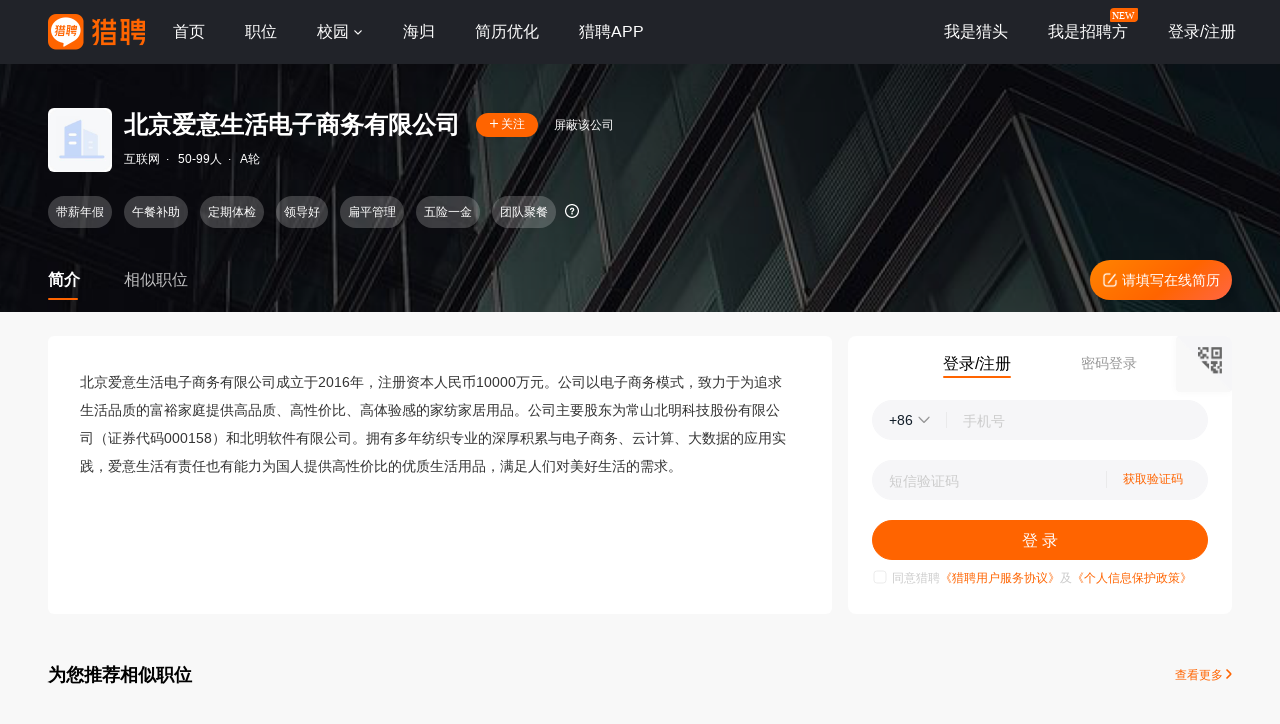

--- FILE ---
content_type: text/html;charset=UTF-8
request_url: https://www.liepin.com/company/9531123/
body_size: 17404
content:
<!DOCTYPE html>
<html lang="en">

<head>
    
    <!-- 火山 start -->
    <script>
        ;(function (n, e, r, t, a, o, s, i, c, l, f, m, p, u) {
        o = 'precollect'
        s = 'getAttribute'
        i = 'addEventListener'
        c = 'PerformanceObserver'
        l = function (e) {
          f = [].slice.call(arguments)
          f.push(Date.now(), location.href)
          ;(e == o ? l.p.a : l.q).push(f)
        }
        l.q = []
        l.p = { a: [] }
        n[a] = l
        m = document.createElement('script')
        m.src = r + '?aid=' + t + '&globalName=' + a
        m.crossorigin = 'anonymous'
        e.getElementsByTagName('head')[0].appendChild(m)
        if (i in n) {
          l.pcErr = function (e) {
            e = e || n.event
            p = e.target || e.srcElement
            if (p instanceof Element || p instanceof HTMLElement) {
              n[a](o, 'st', { tagName: p.tagName, url: p[s]('href') || p[s]('src') })
            } else {
              n[a](o, 'err', e.error || e.message)
            }
          }
          l.pcRej = function (e) {
            e = e || n.event
            n[a](o, 'err', e.reason || (e.detail && e.detail.reason))
          }
          n[i]('error', l.pcErr, true)
          n[i]('unhandledrejection', l.pcRej, true)
        }
        if ('PerformanceLongTaskTiming' in n) {
          u = l.pp = { entries: [] }
          u.observer = new PerformanceObserver(function (e) {
            u.entries = u.entries.concat(e.getEntries())
          })
          u.observer.observe({
            entryTypes: ['longtask', 'largest-contentful-paint', 'layout-shift']
          })
        }
      })(
        window,
        document,
        'https://concat.lietou-static.com/fe-lib-pc/v6/apmplus/2.8.1/browser.cn.js',
        0,
        'apmPlus'
      )
    </script>
    <script type="text/javascript">
        var a = {
            extractPid: function handleExtractPid(url){
                return "www/componany"
            }}
            window.apmPlus('init', {
                env: "production",
                aid: 460715,
                token: '26ca6df079bf44f09bd002af5fdb382c',
                plugins: {
                    ajax: false,
                    fetch: false,
                    pageview : a,
                    resource: false,
                    resourceError: false,
                    performance: false
                },
                sample: {
                  rules: {
                    performance: {
                      sample_rate: 0.004
                    },
                    performance_timing: {
                      sample_rate: 0.004
                    },
                    performance_longtask: {
                      sample_rate: 0.001
                    }
                  }
                }
            })
      window.apmPlus('start')
    </script>
    <!-- 火山 end -->

    
    <meta http-equiv="Content-Type" content="text/html; charset=utf-8"/>
    <title>【北京爱意生活电子商务有限公司招聘】-猎聘</title>
    <meta name="keywords" content="北京爱意生活电子商务有限公司招聘,北京爱意生活电子商务有限公司招聘信息,北京爱意生活电子商务有限公司公司介绍" />
    <meta name="description" content="猎聘为您提供2026年北京爱意生活电子商务有限公司招聘信息，更有北京爱意生活电子商务有限公司企业介绍、北京爱意生活电子商务有限公司地址、北京爱意生活电子商务有限公司工作环境以及北京爱意生活电子商务有限公司招聘岗位信息，全面的为您提供北京爱意生活电子商务有限公司高薪职位，求职找工作就上猎聘。" />

    <meta name="applicable-device" content="pc" />
    <meta http-equiv="Cache-Control" content="no-transform"/>
    <meta http-equiv="Cache-Control" content="no-siteapp"/>

    
    <meta http-equiv="Content-Type" content="text/html; charset=utf-8"/>
    <meta http-equiv="x-dns-prefetch-control" content="on" />
    <link rel=dns-prefetch href="//concat.lietou-static.com" />
    <link rel=dns-prefetch href="//image0.lietou-static.com" />
    <!-- 使360浏览器 默认启用极速内核 -->
    <meta name="renderer" content="webkit">
    <!-- 360以最高ie版本运行 -->
    <meta http-equiv="X-UA-Compatible" content="IE=edge,chrome=1">
    <link rel="preconnect" href="//concat.lietou-static.com" />
    <link rel="preconnect" href="//image0.lietou-static.com" />
    <link rel="icon" href="https://concat.lietou-static.com/fe-www-pc/v6/static/images/favicon.371e30de.ico" type="image/x-icon"/>
    <script crossorigin="anonymous"  src="//concat.lietou-static.com/fe-lib-pc/v6/jquery/1.7.1/jquery.min.js"></script>
    <!--[if lte IE 9]>
    <script src="//concat.lietou-static.com/fe-c-pc/v6/static/js/html5shiv.js"></script>
    <script src="//concat.lietou-static.com/fe-c-pc/v6/static/js/unpack_files/console-polyfill.js"></script>
    <![endif]-->
    <link rel="stylesheet" href="//concat.lietou-static.com/fe-www-pc/v6/css/common.95440c4a.css"/>

    <!-- 待服务端联调时开启 -->
    <link rel="stylesheet" href="//concat.lietou-static.com/fe-www-pc/v6/css/src_pages_company.9c2569c8.css"/>

    <script>
        var $CONFIG = {
            "compId": 9531123,
            "isFollowed": false,
            "introductionList": "[]",
            "address": "%E5%8C%97%E4%BA%AC%E7%9F%B3%E6%99%AF%E5%B1%B1%E5%8C%BA%E7%9F%B3%E6%99%AF%E5%B1%B1%E5%8C%BA%E6%B0%B8%E5%BC%95%E6%B8%A0%E5%8D%97%E8%B7%AF18%E5%8F%B718%E5%8F%B7%E4%BA%92%E8%81%94%E7%BD%91%2B%E6%96%87%E5%8C%96%E5%88%9B%E6%84%8F%E4%BA%A7%E4%B8%9A%E5%9B%AD",
            "point": "{\"lng\":\"116.21152\",\"lat\":\"39.937069\"}",
            "compProductList": "%5B%5D",
            "shielded": false,
            "compFullName": "\u5317\u4EAC\u7231\u610F\u751F\u6D3B\u7535\u5B50\u5546\u52A1\u6709\u9650\u516C\u53F8",
            "traceId": {"initial":"gw.062e161f-182484239"},
        }
    </script>
</head>
<script>
    var _hmt = _hmt || [];
    (function() {
        var hm = document.createElement("script");
        hm.src = "https://hm.baidu.com/hm.js?a2647413544f5a04f00da7eee0d5e200";
        var s = document.getElementsByTagName("script")[0];
        s.parentNode.insertBefore(hm, s);
    })();
</script>
<body>

<!-- header -->

    <section id='lp-seo-header-container'>
        <header id="framework-pc-header-container">
            <nav class="header-content-box">
                <a id="header-logo-box" href="https://www.liepin.com" title="猎聘">
                    <img src="" title="猎聘" alt="" />
                </a>
                <a id="header-city-box" style="display:none" href="https://www.liepin.com/citylist/" title="城市切换">
                    <div class="header-city-box">
                        <svg width="10" height="10" viewBox="0 0 10 10" xmlns="http://www.w3.org/2000/svg">
                            <path d="M5 .25a3.65 3.65 0 012.646 1.152 4.033 4.033 0 011.104 2.79c0 .531-.073.98-.236 1.409a4.093 4.093 0 01-.747 1.228l-.179.2-2.326 2.528L2.428 7.04a7.282 7.282 0 01-.36-.413 3.863 3.863 0 01-.475-.785 4.076 4.076 0 01-.343-1.649c0-1.088.422-2.075 1.104-2.79A3.65 3.65 0 015 .25zm0 1.5a2.24 2.24 0 00-1.59.66 2.243 2.243 0 000 3.18 2.244 2.244 0 003.179 0A2.246 2.246 0 005 1.75z" fill="#FFF" stroke="#FFF" stroke-width="0.5" opacity="0.4">
                            </path>
                        </svg>
                        <span>全国</span>
                        <svg width="6" height="3" viewBox="0 0 6 3" xmlns="http://www.w3.org/2000/svg">
                            <path d="M3.283 2.717L5.317.683A.4.4 0 005.034 0H.966a.4.4 0 00-.283.683l2.034 2.034a.4.4 0 00.566 0z" fill="#FFF" fill-rule="evenodd">
                            </path>
                        </svg>
                    </div>
                </a>
                <ul class="header-nav-menu">
                    <li class="header-menu-item header-nav-menu-item">
                        <a id="header-nav-menu-home" href="https://www.liepin.com">首页</a>
                    </li>
                    <li class="header-menu-item header-nav-menu-item">
                        <a id="header-nav-menu-job" href="https://www.liepin.com/zhaopin/?init=1">职位</a>
                    </li>
                    <li class="header-menu-item header-nav-menu-item">
                        <a id="header-nav-menu-campus" href="https://www.liepin.com/campus/?t=1" class="ant-dropdown-trigger">
                            <span>校园</span>
                        </a>
                    </li>
                    <li class="header-menu-item header-nav-menu-item">
                        <a id="header-nav-menu-returnee" href="https://www.liepin.com/returnee/">海归</a>
                    </li>
                    <li class="header-menu-item header-nav-menu-item">
                        <a id="header-nav-menu-resume-optimization" href="https://vas.liepin.com/v/view-intro?utm_content=pcjuhexiala&amp;imscid=R000014437" target="_blank" class="ant-dropdown-trigger">
                            <span>简历优化</span>
                        </a>
                    </li>
                    <li class="header-menu-item header-nav-menu-item download-app-item">
                        <span id="header-nav-menu-download-app">猎聘APP</span>
                        <div id="fix-header-download-app-modal">
                            <img src="" alt="" />
                        </div>
                    </li>
                </ul>
                <div class="header-quick-menu-box">
                    <ul class="header-quick-menu-not-login">
                        <li class="header-menu-item header-quick-menu-not-login-item">
                            <a id="header-quick-menu-hunter" target="_blank" href="https://h.liepin.com/?imscid=R002017570#sfrom=click-pc_homepage-front_navigation-hunter_new">我是猎头</a>
                        </li>
                        <li class="header-menu-item header-quick-menu-not-login-item">
                            <a id="header-quick-menu-recruiter" target="_blank" data-selector="c-logout" data-backurl="https://lpt.liepin.com/user/login?imscid=R002017571#sfrom=click-pc_homepage-front_navigation-ecomphr_new" href="javascript:void(0);">我是招聘方</a>
                            <svg width="28" height="14" viewBox="0 0 28 14" xmlns="http://www.w3.org/2000/svg" class="recruiter-min-logo">
                                <g fill="none" fill-rule="evenodd">
                                    <path d="M4 0h23a1 1 0 011 1v9a4 4 0 01-4 4H1a1 1 0 01-1-1V4a4 4 0 014-4z" fill="#FF6400" fill-rule="nonzero">
                                    </path>
                                    <text font-family="PingFangSC-Medium, PingFang SC" font-size="10" font-weight="400" fill="#FFF">
                                        <tspan x="2" y="10.5">NEW</tspan>
                                    </text>
                                </g>
                            </svg>
                        </li>
                        <li class="header-menu-item header-quick-menu-not-login-item">
                            <span id="header-quick-menu-login">登录/注册</span>
                        </li>
                    </ul>
                </div>
            </nav>
        </header>
    </section>

<div class="main">
    <!-- 公司header -->
    <div class="company-header" data-selector="company-header">
        <div class="company-header-content">
            <div class="company-header-content-name clearfix">
                <img class="logo company-logo-64" src="https://image0.lietou-static.com/bg_white_192x192/61b07937d0458d53c627567e02u.jpg"
                     alt="北京爱意生活电子商务有限公司"/>
                <div class="name-right">
                    <div class="title-box">
                        <span class="title" data-selector="company-name">北京爱意生活电子商务有限公司</span>
                        <div class="follow-icon" data-selector="company-unfollow">
                            <span class="icon"><svg viewBox="0 0 8 9" xmlns="http://www.w3.org/2000/svg"><path
                                    d="M4.5.5V4H8v1H4.499L4.5 8.5h-1L3.499 5H0V4h3.5V.5h1z" fill-rule="evenodd"
                                    fill="#FFFFFF"/></svg></span>
                            <span class="text">关注</span>
                        </div>

                        <div class="follow-icon-text" data-selector="company-followed">已关注</div>
                        <!-- 屏蔽公司 -->
                        <div class="btn-shield-company" data-selector="shield-company">屏蔽该公司</div>
                        <div class="btn-cancel-shield-company" data-selector="cancel-shield-company">取消屏蔽</div>
                        
                    </div>
                    <p>
                        
                            
                            
                                互联网<span>·</span>
                            
                        
                            
                            
                                50-99人<span>·</span>
                            
                        
                            
                                A轮
                            
                            
                        
                    </p>
                </div>
            </div>
            <!--<div class="item-title-box">
                <span>2021年非凡雇主上榜企业3</span>
                <svg viewBox="0 0 3 6" xmlns="http://www.w3.org/2000/svg"><path d="M2.859 3.141L.34 5.66A.2.2 0 0 1 0 5.517V.483A.2.2 0 0 1 .341.34L2.86 2.86a.2.2 0 0 1 0 .282z" fill="#FDD1B7" fill-rule="evenodd"/></svg>
            </div>-->
            <!-- 企业榜单 -->
            


            <!-- 非凡雇主 -->
            
            <!-- 工作时间和工作标签 -->
            
                <div data-selector="company-tags-box"
                     class="company-header-content-tags">
                    <div data-selector="company-tags" class="tags-container">
                        

                        
                            
                                <!-- 最后一个标签 -->
                                

                                
                                    <div class="tags-item">
                                        <span>带薪年假</span>
                                        
                                    </div>
                                
                            
                                <!-- 最后一个标签 -->
                                

                                
                                    <div class="tags-item">
                                        <span>午餐补助</span>
                                        
                                    </div>
                                
                            
                                <!-- 最后一个标签 -->
                                

                                
                                    <div class="tags-item">
                                        <span>定期体检</span>
                                        
                                    </div>
                                
                            
                                <!-- 最后一个标签 -->
                                

                                
                                    <div class="tags-item">
                                        <span>领导好</span>
                                        
                                    </div>
                                
                            
                                <!-- 最后一个标签 -->
                                

                                
                                    <div class="tags-item">
                                        <span>扁平管理</span>
                                        
                                    </div>
                                
                            
                                <!-- 最后一个标签 -->
                                

                                
                                    <div class="tags-item">
                                        <span>五险一金</span>
                                        
                                    </div>
                                
                            
                                <!-- 最后一个标签 -->
                                
                                    <div class="tags-item-end" >
                                        <div class="tags-item-text">
                                            <span>团队聚餐</span>
                                            
                                        </div>
                                        <div class="end-tips" data-selector="company-tags-tips">
                                            <svg width="16px" height="16px" viewBox="0 0 16 16" version="1.1" xmlns="http://www.w3.org/2000/svg">
                                                <g id="页面-1" stroke="none" stroke-width="1" fill="none" fill-rule="evenodd">
                                                    <g id="CPC2.0-公司主页-简介" transform="translate(-944.000000, -231.000000)">
                                                        <g id="编组-15" transform="translate(0.000000, 63.000000)">
                                                            <g id="编组-9" transform="translate(368.000000, 162.000000)">
                                                                <g id="问题-圆形_Question-Circle" transform="translate(576.000000, 6.000000)">
                                                                    <path d="M0,0 L16,0 L16,16 L0,16 L0,0 Z" id="矩形"></path>
                                                                    <path d="M8,1 C11.865625,1 15,4.134375 15,8 C15,11.865625 11.865625,15 8,15 C4.134375,15 1,11.865625 1,8 C1,4.134375 4.134375,1 8,1 Z M8,2.26666667 C4.83393568,2.26666667 2.26666667,4.83393568 2.26666667,8 C2.26666667,11.1660643 4.83393568,13.7333333 8,13.7333333 C11.1660643,13.7333333 13.7333333,11.1660643 13.7333333,8 C13.7333333,4.83393568 11.1660643,2.26666667 8,2.26666667 Z M8.02999215,9.96666667 C8.26292844,9.96666667 8.46807994,10.0432566 8.63317661,10.1974822 C8.78939206,10.3536977 8.87265881,10.5535379 8.87265881,10.7833333 C8.87265881,11.0145813 8.78825813,11.2227696 8.62507625,11.3854294 C8.45447937,11.5347017 8.25900057,11.6086667 8.02999215,11.6086667 C7.80019668,11.6086667 7.60035646,11.5253999 7.45224138,11.3767628 C7.27929628,11.2254358 7.19599215,11.0255059 7.19599215,10.7833333 C7.19599215,10.5411608 7.27929628,10.3412308 7.44414102,10.1974822 C7.59770156,10.0439217 7.79635725,9.96666667 8.02999215,9.96666667 Z M8.18599215,4.64289192 C8.79575094,4.64289192 9.29174023,4.80743814 9.66507625,5.14346248 C10.0494312,5.47977304 10.2419921,5.94191936 10.2419921,6.51689192 C10.2419921,6.97779689 10.1222515,7.37054606 9.87854117,7.69438605 L9.84942744,7.72545975 L9.71012175,7.86139389 L9.49772931,8.05671504 L9.11164891,8.39911729 C8.98328774,8.49895376 8.88350416,8.62321257 8.81173001,8.76676086 C8.75182994,8.88656099 8.71583108,9.01620394 8.70382754,9.15675247 L8.69932548,9.26422526 L8.69932548,9.55222526 L7.36932548,9.55222526 L7.36932548,9.26422526 C7.36932548,8.89812935 7.4302898,8.59096296 7.55915853,8.34258932 C7.6548321,8.14388269 7.88012106,7.87788266 8.23836962,7.53516916 L8.46930066,7.32026008 L8.59678271,7.20576003 L8.6983326,7.08735229 C8.8298854,6.92656553 8.89465881,6.75563569 8.89465881,6.57755859 C8.89465881,6.33854521 8.82659998,6.15227895 8.70080768,6.01940972 C8.57248436,5.8910864 8.38298503,5.82555859 8.12532548,5.82555859 C7.80054926,5.82555859 7.58311174,5.9177521 7.44468817,6.10462377 C7.33838862,6.2484408 7.27721581,6.45795943 7.26358353,6.73881026 L7.26065881,6.86355859 L7.26065881,7.03022526 L5.93932548,7.03022526 L5.93932548,6.86355859 C5.93932548,6.17341676 6.14094433,5.62951474 6.55286889,5.23632923 C6.95921224,4.83943572 7.5043873,4.64289192 8.18599215,4.64289192 Z" id="形状结合" fill="#FFFFFF"></path>
                                                                </g>
                                                            </g>
                                                        </g>
                                                    </g>
                                                </g>
                                            </svg>
                                        </div>
                                        <div class="tags-item-tips">工作时间和福利信息由企业提供，每个岗位可能实际情况略有不同，具体内容可与企业招聘方确认</div>
                                    </div>
                                

                                
                            
                        
                    </div>

                    <!-- 换行时展示这个标签 前端控制 -->
                    <div data-selector="company-tags-more-btn" class="more-btn">
                        <img src="https://concat.lietou-static.com/fe-www-pc/v6/static/images/pages/company/header/tags-open.773a8464.png">
                    </div>
                </div>
            

            <div class="company-header-content-tab clearfix">
                <a class="active" href="https://www.liepin.com/company/9531123/">简介</a>
                
                
                    <a href="https://www.liepin.com/company-jobs/9531123/">相似职位</a>
                
                <!-- 后端自己换跳转链接 -->
                <a class="complete-resume-link" href="javascript:;" data-selector="complete-resume-link">
                    <img src="https://concat.lietou-static.com/fe-www-pc/v6/static/images/pages/company/header/resume-link.e9a0e93f.png">
                    <span>请填写在线简历</span>
                </a>
            </div>
        </div>
    </div>

    <div class="company-header-space"></div>

    <!-- 固定的tab框 -->
    <div class="company-header-tab-fix" data-selector="company-header-tab-fix" style="display: none;">
        <div class="fix-content clearfix">
            <a class="active" href="https://www.liepin.com/company-jobs/9531123/">简介</a>
            <!-- 职位 -->
            

            <!-- 相似职位 -->
            
                <a href="https://www.liepin.com/company-jobs/9531123/">相似职位</a>
            
            <!-- 后端自己换跳转链接 -->
            <a class="complete-resume-link" data-selector="complete-resume-link"
               href="javascript:;">
                <img src="https://concat.lietou-static.com/fe-www-pc/v6/static/images/pages/company/header/resume-link-fix.e9a0e93f.png">
                <span>请填写在线简历</span>
            </a>
        </div>
    </div>

    <!-- 企业介绍 -->
    
        <div class="company-introduction company-info-login">
            <div class="company-introduction-content clearfix">
                <!-- 没有视频图片时 -->
                
                    <!--  当未登入且非在约且没有视频图片时 -->
                    
                        <div class="company-introduction-media-empty" data-selector="company-info-login-root" >
                            <div class="home-banner-login-box common-page-container" id="home-banner-login-container"></div>
                        </div>
                    
                    <!--  展示默认图-->
                    

                

                
                <div class="company-introduction-left">
                    <div class="company-introduction-text" data-selector="company-introduction-text" style="height: 186px; overflow: hidden;">
                        <div class="inner-text">北京爱意生活电子商务有限公司成立于2016年，注册资本人民币10000万元。公司以电子商务模式，致力于为追求生活品质的富裕家庭提供高品质、高性价比、高体验感的家纺家居用品。公司主要股东为常山北明科技股份有限公司（证券代码000158）和北明软件有限公司。拥有多年纺织专业的深厚积累与电子商务、云计算、大数据的应用实践，爱意生活有责任也有能力为国人提供高性价比的优质生活用品，满足人们对美好生活的需求。 
</div>
                        <div class="company-introduction-text-overflow"
                             data-selector="company-introduction-text-overflow">...
                        </div>
                    </div>
                    <a class="introduction-view-more"
                       data-selector="introduction-view-more">查看全部</a>
                    <a class="introduction-view-no-more" data-selector="introduction-view-no-more">收起</a>
                </div>
            </div>
        </div>
    

    <!-- 职位 -->
    
        <!--简介下  相似职位-->
        
            <div class="hot-recruit-comp">
                <div class="hot-recruit-header">
                    <span class="hot">为您推荐相似职位</span>
                    <a href="https://www.liepin.com/company-jobs/9531123/" class="more">
                        查看更多
                        <svg width="6px" height="10px" viewBox="0 0 6 10" version="1.1" xmlns="http://www.w3.org/2000/svg">
                            <title>右箭头</title>
                            <g id="页面-1" stroke="none" stroke-width="1" fill="none" fill-rule="evenodd" stroke-linecap="round">
                                <g id="CPC2.0-公司主页-未登录" transform="translate(-1547.000000, -700.000000)" stroke="#FF6400" stroke-width="1.5">
                                    <g id="编组-3" transform="translate(368.000000, 692.000000)">
                                        <g id="路径-9" transform="translate(1180.000000, 9.000000)">
                                            <path d="M-2,2 L1.64644661,5.64644661 C1.84170876,5.84170876 2.15829124,5.84170876 2.35355339,5.64644661 L6,2 L6,2" transform="translate(2.000000, 4.000000) scale(-1, 1) rotate(90.000000) translate(-2.000000, -4.000000) "></path>
                                        </g>
                                    </g>
                                </g>
                            </g>
                        </svg>
                    </a>
                </div>
                <ul class="hot-recruit-content"  data-info="%7B%22head_id%22%3A%226d7e2bd6d634ddaee1884c082c5b1515%22%2C%22ck_id%22%3A%22null%22%2C%22cur_page%22%3A1%2C%22page_size%22%3A6%2C%22sfrom%22%3A%22null%22%7D">
                    <li class="seo-jobcar2-similar">
                        <div class="seo-jobcard2-common">
                            <!-- 职位信息 -->
                            <a class='jobcard2-detail-box' target='_blank' href="https://www.liepin.com/job/1979043105.shtml" data-nick="job-detail-job-info"
                               data-promid="d_sfrom=comp_profile&amp;d_ckId=6d7e2bd6d634ddaee1884c082c5b1515&amp;d_curPage=0&amp;d_pageSize=6&amp;d_headId=6d7e2bd6d634ddaee1884c082c5b1515&amp;d_posi=0"
                               data-jobId="79043105" data-jobKind="2">
                                <div class='jobcard2-detail-top'>
                                    <!-- 职位title -->
                                    <span class='jobcard2-title ellipsis-1'>豪宅顾问（同行业优先+高提成）</span>
                                    <!-- 急聘标识 服务端判断显示哪个 -->
                                    <!-- <span class='jobcard2-tag'>急聘</span> -->
                                    <!-- 校招网申标识 -->
                                    <!-- 薪资 -->
                                    <span class='jobcard2-salary'>14-18k</span>
                                </div>
                                <div class='jobcard2-detail-des'>
                                    <!-- 服务端循环: 非一个时 -->
                                    <!--<span>苏州-工业园</span>-->
                                    <!-- 只有一个时 -->
                                    <!-- <span class="detail-des-single">苏州苏州苏州苏州-工业园工业园工业园工业园</span>-->
                                    
                                        <span class="detail-des-single">北京-石景山区</span>
                                    
                                    
                                </div>
                                <!-- 标签 -->
                                
                                    <div class='jobcard2-detail-labels' >
                                        
                                            <span>学历不限</span>
                                        
                                    </div>
                                
                            </a>
                            <!-- 公司信息 -->
                            <a class='jobcard2-company-box' target='_blank' href="http://www.liepin.com/company/13538335" >
                                <div class='jobcard2-company-logo company-logo-48'>
                                    <img src="https://image0.lietou-static.com/bg_white_192x192/64634f698a73f4273e510cc806u.png"  alt="" />
                                </div>
                                <div class='jobcard2-company-info'>
                                    <div class='jobcard2-company-title'>麦田房产</div>
                                    
                                        <div class='jobcard2-company-labels' >
                                            
                                                <span>互联网</span>
                                            
                                                <span>1000-2000人</span>
                                            
                                        </div>
                                    
                                </div>
                            </a>
                        </div>
                        
                            
                                <button type="button" class="ant-btn ant-btn-primary ant-btn-round chat-btn" data-selector="chat-chat" data-params="{&quot;jobId&quot;:&quot;79043105&quot;,&quot;recruiterTitle&quot;:&quot;&quot;,&quot;userId&quot;:&quot;7fcaacfe9800f3ab376df4918e87943f&quot;,&quot;recruiterPhoto&quot;:&quot;6145452d7069c309bfce757805u.png&quot;,&quot;imUserType&quot;:&quot;2&quot;,&quot;recruiterName&quot;:&quot;石先生&quot;,&quot;imId&quot;:&quot;3c5657339b464ff6ba33c5f018078816&quot;,&quot;jobKind&quot;:&quot;2&quot;,&quot;imStatus&quot;:false}"
                                        data-jobId="79043105" data-jobKind="2"
                                >
                                    <span>聊一聊</span>
                                </button>
                            
                            
                        
                    </li>
                    <li class="seo-jobcar2-similar">
                        <div class="seo-jobcard2-common">
                            <!-- 职位信息 -->
                            <a class='jobcard2-detail-box' target='_blank' href="https://www.liepin.com/job/1978567087.shtml" data-nick="job-detail-job-info"
                               data-promid="d_sfrom=comp_profile&amp;d_ckId=6d7e2bd6d634ddaee1884c082c5b1515&amp;d_curPage=0&amp;d_pageSize=6&amp;d_headId=6d7e2bd6d634ddaee1884c082c5b1515&amp;d_posi=1"
                               data-jobId="78567087" data-jobKind="2">
                                <div class='jobcard2-detail-top'>
                                    <!-- 职位title -->
                                    <span class='jobcard2-title ellipsis-1'>销售精英+接受小白+带薪培训</span>
                                    <!-- 急聘标识 服务端判断显示哪个 -->
                                    <!-- <span class='jobcard2-tag'>急聘</span> -->
                                    <!-- 校招网申标识 -->
                                    <!-- 薪资 -->
                                    <span class='jobcard2-salary'>12-16k</span>
                                </div>
                                <div class='jobcard2-detail-des'>
                                    <!-- 服务端循环: 非一个时 -->
                                    <!--<span>苏州-工业园</span>-->
                                    <!-- 只有一个时 -->
                                    <!-- <span class="detail-des-single">苏州苏州苏州苏州-工业园工业园工业园工业园</span>-->
                                    
                                        <span class="detail-des-single">北京-石景山区</span>
                                    
                                    
                                </div>
                                <!-- 标签 -->
                                
                                    <div class='jobcard2-detail-labels' >
                                        
                                            <span>大专</span>
                                        
                                    </div>
                                
                            </a>
                            <!-- 公司信息 -->
                            <a class='jobcard2-company-box' target='_blank' href="http://www.liepin.com/company/13538335" >
                                <div class='jobcard2-company-logo company-logo-48'>
                                    <img src="https://image0.lietou-static.com/bg_white_192x192/64634f698a73f4273e510cc806u.png"  alt="" />
                                </div>
                                <div class='jobcard2-company-info'>
                                    <div class='jobcard2-company-title'>麦田房产</div>
                                    
                                        <div class='jobcard2-company-labels' >
                                            
                                                <span>互联网</span>
                                            
                                                <span>1000-2000人</span>
                                            
                                        </div>
                                    
                                </div>
                            </a>
                        </div>
                        
                            
                                <button type="button" class="ant-btn ant-btn-primary ant-btn-round chat-btn" data-selector="chat-chat" data-params="{&quot;jobId&quot;:&quot;78567087&quot;,&quot;recruiterTitle&quot;:&quot;&quot;,&quot;userId&quot;:&quot;2d43387aeee9a106a37b4b13439db7df&quot;,&quot;recruiterPhoto&quot;:&quot;689e9769444bf342d9acddf404u.jpg&quot;,&quot;imUserType&quot;:&quot;2&quot;,&quot;recruiterName&quot;:&quot;张女士&quot;,&quot;imId&quot;:&quot;dda9d802f411040f06de3db73f3e3922&quot;,&quot;jobKind&quot;:&quot;2&quot;,&quot;imStatus&quot;:false}"
                                        data-jobId="78567087" data-jobKind="2"
                                >
                                    <span>聊一聊</span>
                                </button>
                            
                            
                        
                    </li>
                    <li class="seo-jobcar2-similar">
                        <div class="seo-jobcard2-common">
                            <!-- 职位信息 -->
                            <a class='jobcard2-detail-box' target='_blank' href="https://www.liepin.com/job/1978547607.shtml" data-nick="job-detail-job-info"
                               data-promid="d_sfrom=comp_profile&amp;d_ckId=6d7e2bd6d634ddaee1884c082c5b1515&amp;d_curPage=0&amp;d_pageSize=6&amp;d_headId=6d7e2bd6d634ddaee1884c082c5b1515&amp;d_posi=2"
                               data-jobId="78547607" data-jobKind="2">
                                <div class='jobcard2-detail-top'>
                                    <!-- 职位title -->
                                    <span class='jobcard2-title ellipsis-1'>营销专员+市场专员转岗+7000底薪</span>
                                    <!-- 急聘标识 服务端判断显示哪个 -->
                                    <!-- <span class='jobcard2-tag'>急聘</span> -->
                                    <!-- 校招网申标识 -->
                                    <!-- 薪资 -->
                                    <span class='jobcard2-salary'>9-14k</span>
                                </div>
                                <div class='jobcard2-detail-des'>
                                    <!-- 服务端循环: 非一个时 -->
                                    <!--<span>苏州-工业园</span>-->
                                    <!-- 只有一个时 -->
                                    <!-- <span class="detail-des-single">苏州苏州苏州苏州-工业园工业园工业园工业园</span>-->
                                    
                                        <span class="detail-des-single">北京-石景山区</span>
                                    
                                    
                                </div>
                                <!-- 标签 -->
                                
                                    <div class='jobcard2-detail-labels' >
                                        
                                            <span>大专</span>
                                        
                                    </div>
                                
                            </a>
                            <!-- 公司信息 -->
                            <a class='jobcard2-company-box' target='_blank' href="http://www.liepin.com/company/13538335" >
                                <div class='jobcard2-company-logo company-logo-48'>
                                    <img src="https://image0.lietou-static.com/bg_white_192x192/64634f698a73f4273e510cc806u.png"  alt="" />
                                </div>
                                <div class='jobcard2-company-info'>
                                    <div class='jobcard2-company-title'>麦田房产</div>
                                    
                                        <div class='jobcard2-company-labels' >
                                            
                                                <span>互联网</span>
                                            
                                                <span>1000-2000人</span>
                                            
                                        </div>
                                    
                                </div>
                            </a>
                        </div>
                        
                            
                                <button type="button" class="ant-btn ant-btn-primary ant-btn-round chat-btn" data-selector="chat-chat" data-params="{&quot;jobId&quot;:&quot;78547607&quot;,&quot;recruiterTitle&quot;:&quot;&quot;,&quot;userId&quot;:&quot;141a1d17a7def9e27a4d1bfb176b1545&quot;,&quot;recruiterPhoto&quot;:&quot;688ac8d89fd1f45e5679458c05u.jpg&quot;,&quot;imUserType&quot;:&quot;2&quot;,&quot;recruiterName&quot;:&quot;吕女士&quot;,&quot;imId&quot;:&quot;1f4ff9a6a1914ce04ec8d2175e04cdc6&quot;,&quot;jobKind&quot;:&quot;2&quot;,&quot;imStatus&quot;:false}"
                                        data-jobId="78547607" data-jobKind="2"
                                >
                                    <span>聊一聊</span>
                                </button>
                            
                            
                        
                    </li>
                    <li class="seo-jobcar2-similar">
                        <div class="seo-jobcard2-common">
                            <!-- 职位信息 -->
                            <a class='jobcard2-detail-box' target='_blank' href="https://www.liepin.com/job/1978547385.shtml" data-nick="job-detail-job-info"
                               data-promid="d_sfrom=comp_profile&amp;d_ckId=6d7e2bd6d634ddaee1884c082c5b1515&amp;d_curPage=0&amp;d_pageSize=6&amp;d_headId=6d7e2bd6d634ddaee1884c082c5b1515&amp;d_posi=3"
                               data-jobId="78547385" data-jobKind="2">
                                <div class='jobcard2-detail-top'>
                                    <!-- 职位title -->
                                    <span class='jobcard2-title ellipsis-1'>销售代表+7000底薪+住宿方案</span>
                                    <!-- 急聘标识 服务端判断显示哪个 -->
                                    <!-- <span class='jobcard2-tag'>急聘</span> -->
                                    <!-- 校招网申标识 -->
                                    <!-- 薪资 -->
                                    <span class='jobcard2-salary'>10-15k</span>
                                </div>
                                <div class='jobcard2-detail-des'>
                                    <!-- 服务端循环: 非一个时 -->
                                    <!--<span>苏州-工业园</span>-->
                                    <!-- 只有一个时 -->
                                    <!-- <span class="detail-des-single">苏州苏州苏州苏州-工业园工业园工业园工业园</span>-->
                                    
                                        <span class="detail-des-single">北京-石景山区</span>
                                    
                                    
                                </div>
                                <!-- 标签 -->
                                
                                    <div class='jobcard2-detail-labels' >
                                        
                                            <span>大专</span>
                                        
                                    </div>
                                
                            </a>
                            <!-- 公司信息 -->
                            <a class='jobcard2-company-box' target='_blank' href="http://www.liepin.com/company/13538335" >
                                <div class='jobcard2-company-logo company-logo-48'>
                                    <img src="https://image0.lietou-static.com/bg_white_192x192/64634f698a73f4273e510cc806u.png"  alt="" />
                                </div>
                                <div class='jobcard2-company-info'>
                                    <div class='jobcard2-company-title'>麦田房产</div>
                                    
                                        <div class='jobcard2-company-labels' >
                                            
                                                <span>互联网</span>
                                            
                                                <span>1000-2000人</span>
                                            
                                        </div>
                                    
                                </div>
                            </a>
                        </div>
                        
                            
                                <button type="button" class="ant-btn ant-btn-primary ant-btn-round chat-btn" data-selector="chat-chat" data-params="{&quot;jobId&quot;:&quot;78547385&quot;,&quot;recruiterTitle&quot;:&quot;&quot;,&quot;userId&quot;:&quot;141a1d17a7def9e27a4d1bfb176b1545&quot;,&quot;recruiterPhoto&quot;:&quot;688ac8d89fd1f45e5679458c05u.jpg&quot;,&quot;imUserType&quot;:&quot;2&quot;,&quot;recruiterName&quot;:&quot;吕女士&quot;,&quot;imId&quot;:&quot;1f4ff9a6a1914ce04ec8d2175e04cdc6&quot;,&quot;jobKind&quot;:&quot;2&quot;,&quot;imStatus&quot;:false}"
                                        data-jobId="78547385" data-jobKind="2"
                                >
                                    <span>聊一聊</span>
                                </button>
                            
                            
                        
                    </li>
                    <li class="seo-jobcar2-similar">
                        <div class="seo-jobcard2-common">
                            <!-- 职位信息 -->
                            <a class='jobcard2-detail-box' target='_blank' href="https://www.liepin.com/job/1978547235.shtml" data-nick="job-detail-job-info"
                               data-promid="d_sfrom=comp_profile&amp;d_ckId=6d7e2bd6d634ddaee1884c082c5b1515&amp;d_curPage=0&amp;d_pageSize=6&amp;d_headId=6d7e2bd6d634ddaee1884c082c5b1515&amp;d_posi=4"
                               data-jobId="78547235" data-jobKind="2">
                                <div class='jobcard2-detail-top'>
                                    <!-- 职位title -->
                                    <span class='jobcard2-title ellipsis-1'>销售顾问+工程监理转岗+7K底薪+就近分配</span>
                                    <!-- 急聘标识 服务端判断显示哪个 -->
                                    <!-- <span class='jobcard2-tag'>急聘</span> -->
                                    <!-- 校招网申标识 -->
                                    <!-- 薪资 -->
                                    <span class='jobcard2-salary'>9-14k</span>
                                </div>
                                <div class='jobcard2-detail-des'>
                                    <!-- 服务端循环: 非一个时 -->
                                    <!--<span>苏州-工业园</span>-->
                                    <!-- 只有一个时 -->
                                    <!-- <span class="detail-des-single">苏州苏州苏州苏州-工业园工业园工业园工业园</span>-->
                                    
                                        <span class="detail-des-single">北京-石景山区</span>
                                    
                                    
                                </div>
                                <!-- 标签 -->
                                
                                    <div class='jobcard2-detail-labels' >
                                        
                                            <span>大专</span>
                                        
                                    </div>
                                
                            </a>
                            <!-- 公司信息 -->
                            <a class='jobcard2-company-box' target='_blank' href="http://www.liepin.com/company/13538335" >
                                <div class='jobcard2-company-logo company-logo-48'>
                                    <img src="https://image0.lietou-static.com/bg_white_192x192/64634f698a73f4273e510cc806u.png"  alt="" />
                                </div>
                                <div class='jobcard2-company-info'>
                                    <div class='jobcard2-company-title'>麦田房产</div>
                                    
                                        <div class='jobcard2-company-labels' >
                                            
                                                <span>互联网</span>
                                            
                                                <span>1000-2000人</span>
                                            
                                        </div>
                                    
                                </div>
                            </a>
                        </div>
                        
                            
                                <button type="button" class="ant-btn ant-btn-primary ant-btn-round chat-btn" data-selector="chat-chat" data-params="{&quot;jobId&quot;:&quot;78547235&quot;,&quot;recruiterTitle&quot;:&quot;&quot;,&quot;userId&quot;:&quot;141a1d17a7def9e27a4d1bfb176b1545&quot;,&quot;recruiterPhoto&quot;:&quot;688ac8d89fd1f45e5679458c05u.jpg&quot;,&quot;imUserType&quot;:&quot;2&quot;,&quot;recruiterName&quot;:&quot;吕女士&quot;,&quot;imId&quot;:&quot;1f4ff9a6a1914ce04ec8d2175e04cdc6&quot;,&quot;jobKind&quot;:&quot;2&quot;,&quot;imStatus&quot;:false}"
                                        data-jobId="78547235" data-jobKind="2"
                                >
                                    <span>聊一聊</span>
                                </button>
                            
                            
                        
                    </li>
                    <li class="seo-jobcar2-similar">
                        <div class="seo-jobcard2-common">
                            <!-- 职位信息 -->
                            <a class='jobcard2-detail-box' target='_blank' href="https://www.liepin.com/job/1978431599.shtml" data-nick="job-detail-job-info"
                               data-promid="d_sfrom=comp_profile&amp;d_ckId=6d7e2bd6d634ddaee1884c082c5b1515&amp;d_curPage=0&amp;d_pageSize=6&amp;d_headId=6d7e2bd6d634ddaee1884c082c5b1515&amp;d_posi=5"
                               data-jobId="78431599" data-jobKind="2">
                                <div class='jobcard2-detail-top'>
                                    <!-- 职位title -->
                                    <span class='jobcard2-title ellipsis-1'>(⓿_⓿)房产销售 底薪7000</span>
                                    <!-- 急聘标识 服务端判断显示哪个 -->
                                    <!-- <span class='jobcard2-tag'>急聘</span> -->
                                    <!-- 校招网申标识 -->
                                    <!-- 薪资 -->
                                    <span class='jobcard2-salary'>12-15k</span>
                                </div>
                                <div class='jobcard2-detail-des'>
                                    <!-- 服务端循环: 非一个时 -->
                                    <!--<span>苏州-工业园</span>-->
                                    <!-- 只有一个时 -->
                                    <!-- <span class="detail-des-single">苏州苏州苏州苏州-工业园工业园工业园工业园</span>-->
                                    
                                        <span class="detail-des-single">北京-石景山区</span>
                                    
                                    
                                </div>
                                <!-- 标签 -->
                                
                                    <div class='jobcard2-detail-labels' >
                                        
                                            <span>大专</span>
                                        
                                    </div>
                                
                            </a>
                            <!-- 公司信息 -->
                            <a class='jobcard2-company-box' target='_blank' href="http://www.liepin.com/company/13538335" >
                                <div class='jobcard2-company-logo company-logo-48'>
                                    <img src="https://image0.lietou-static.com/bg_white_192x192/64634f698a73f4273e510cc806u.png"  alt="" />
                                </div>
                                <div class='jobcard2-company-info'>
                                    <div class='jobcard2-company-title'>麦田房产</div>
                                    
                                        <div class='jobcard2-company-labels' >
                                            
                                                <span>互联网</span>
                                            
                                                <span>1000-2000人</span>
                                            
                                        </div>
                                    
                                </div>
                            </a>
                        </div>
                        
                            
                                <button type="button" class="ant-btn ant-btn-primary ant-btn-round chat-btn" data-selector="chat-chat" data-params="{&quot;jobId&quot;:&quot;78431599&quot;,&quot;recruiterTitle&quot;:&quot;&quot;,&quot;userId&quot;:&quot;2d43387aeee9a106a37b4b13439db7df&quot;,&quot;recruiterPhoto&quot;:&quot;689e9769444bf342d9acddf404u.jpg&quot;,&quot;imUserType&quot;:&quot;2&quot;,&quot;recruiterName&quot;:&quot;张女士&quot;,&quot;imId&quot;:&quot;dda9d802f411040f06de3db73f3e3922&quot;,&quot;jobKind&quot;:&quot;2&quot;,&quot;imStatus&quot;:false}"
                                        data-jobId="78431599" data-jobKind="2"
                                >
                                    <span>聊一聊</span>
                                </button>
                            
                            
                        
                    </li>
                </ul>

            </div>
        

        <!-- 职位 -->
        
    

    <!-- 人才政策 -->
    <section id="talent-policy-container"></section>

    <!-- 公司高管 -->
    

    <!-- 产品服务 -->
    <div id="company-product-root"></div>

    <!-- 联系方式 -->
    

        <div class="company-contact-wrap">
            <div class="company-contact-header">
                <div class="company-contact-header">
                    <span class="title">地址或联系信息</span>
                </div>

                

                
                    <div class="company-contact-content-hide">
                        <div>登录查看地址或联系信息</div>
                        <a href="###" data-selector="register-mask-btn">登录/注册</a>
                    </div>
                    <!-- 未登录用户给这个元素添加一个 hide class，隐藏相关信息 -->
                    <div class="company-contact-content hide">
                        <dl class="company-contact-item">
                            <dt>
                                <svg width="22px" height="22px" viewBox="0 0 22 22">
                                    <g fill="none" fillrule="evenodd">
                                        <path d="M0 0h22v22H0z" fill="#fff"></path>
                                        <g fill="#666" fillrule="nonzero">
                                            <path
                                                    d="M10.83 6.083A3.8 3.8 0 007.032 9.88a3.802 3.802 0 003.798 3.797 3.8 3.8 0 003.797-3.797 3.804 3.804 0 00-3.797-3.797h0zm0 6.394a2.6 2.6 0 01-2.6-2.597 2.603 2.603 0 012.6-2.599 2.603 2.603 0 012.598 2.6 2.604 2.604 0 01-2.598 2.596h0z"
                                                    stroke="#666" stroke-width="0.5"></path>
                                            <path
                                                    d="M10.768 1.353c-4.515 0-8.186 3.671-8.186 8.183 0 1.192.25 2.34.745 3.415.24.522.568 1.04 1.033 1.63.168.21.608.68.789.863l5.47 5.347c.085.085.195.13.314.13h.007a.44.44 0 00.314-.14l5.179-5.371c.944-.963 1.597-1.927 2-2.952.351-.889.514-1.817.514-2.92.004-4.514-3.667-8.185-8.18-8.185h0zm7.301 8.183c0 1.754-.878 3.768-2.29 5.26l-4.436 4.613a.6.6 0 01-.853.014L5.802 14.86c-.443-.447-1.006-1.093-1.274-1.526a7.245 7.245 0 01-1.066-3.795c0-4.027 3.277-7.304 7.303-7.304 4.03-.002 7.304 3.275 7.304 7.301z"
                                                    stroke="#666" stroke-width="0.5"></path>
                                            <path
                                                    d="M10.935 21.045a.569.569 0 01-.403-.167l-5.47-5.347c-.182-.183-.628-.66-.798-.875-.472-.596-.804-1.12-1.05-1.655a8.236 8.236 0 01-.756-3.467c0-4.58 3.729-8.31 8.31-8.31 4.58 0 8.31 3.73 8.31 8.31 0 1.118-.166 2.063-.523 2.966-.408 1.04-1.073 2.018-2.028 2.992l-5.18 5.37a.568.568 0 01-.403.179l-.009.004zm-5.695-5.69l5.47 5.344c.062.062.14.094.225.094h.007a.317.317 0 00.222-.098l5.182-5.374c.932-.951 1.579-1.903 1.975-2.91.344-.876.504-1.788.504-2.875 0-4.443-3.614-8.057-8.057-8.057-4.444 0-8.058 3.614-8.058 8.057 0 1.174.248 2.304.734 3.362.236.514.559 1.022 1.017 1.602.163.209.6.674.78.855zm5.67 4.366a.724.724 0 01-.507-.207l-4.69-4.567c-.448-.451-1.018-1.107-1.29-1.55a7.38 7.38 0 01-1.084-3.861c0-4.097 3.331-7.43 7.429-7.43 4.095 0 7.43 3.333 7.43 7.43 0 1.783-.89 3.832-2.324 5.345l-4.44 4.615a.72.72 0 01-.513.222c-.002.003-.007.003-.011.003zM5.89 14.77l4.689 4.562c.092.09.21.138.339.136a.466.466 0 00.335-.147l4.436-4.613c1.389-1.47 2.253-3.45 2.253-5.17 0-3.958-3.22-7.178-7.178-7.178C6.81 2.36 3.59 5.58 3.59 9.536a7.11 7.11 0 001.048 3.729c.26.426.818 1.063 1.253 1.506z">
                                            </path>
                                        </g>
                                    </g>
                                </svg>
                            </dt>
                            <dd>
                                <p class="name-box">联系地址</p>
                                <p class="text">石景山区永引渠南路18号18号互联网+文化创意产业园</p>
                            </dd>
                        </dl>
                        <dl class="company-contact-item">
                            <dt>
                                <svg width="22px" height="22px" viewBox="0 0 22 22">
                                    <g fill="none" fillrule="evenodd">
                                        <path d="M0 0h22v22H0z" fill="#fff"></path>
                                        <g mask="url(#prefix__b)" fill="#666" fillrule="nonzero" stroke="#666"
                                           stroke-width="0.5">
                                            <path
                                                    d="M9.055 12.412L1.729 6.89a.667.667 0 01.803-1.066l7.322 5.521c.567.42 1.36.416 1.926-.013l7.366-5.51a.668.668 0 01.8 1.069l-7.363 5.507a2.92 2.92 0 01-1.773.593 2.942 2.942 0 01-1.755-.578z">
                                            </path>
                                            <path
                                                    d="M17.577 19.275H4.133a2.895 2.895 0 01-2.893-2.892V6.56a2.895 2.895 0 012.893-2.893h13.444A2.895 2.895 0 0120.47 6.56v9.823a2.895 2.895 0 01-2.893 2.892h0zM4.133 5.003a1.56 1.56 0 00-1.558 1.558v9.823a1.56 1.56 0 001.558 1.557h13.444a1.56 1.56 0 001.558-1.557V6.561a1.56 1.56 0 00-1.558-1.558H4.133z">
                                            </path>
                                        </g>
                                    </g>
                                </svg>
                            </dt>
                            <dd>
                                <p class="name-box">企业邮箱</p>
                                <p class="text">未公布</p>
                            </dd>
                        </dl>
                        <dl class="company-contact-item">
                            <dt>
                                <svg width="22px" height="22px" viewBox="0 0 22 22">
                                    <g fill="none" fillrule="evenodd">
                                        <path d="M0 0h22v22H0z" fill="#fff"></path>
                                        <g fill="#666" fillrule="nonzero">
                                            <path
                                                    d="M16.252 10.868h-.122a.733.733 0 01-.718-.627 3.667 3.667 0 00-2.282-2.777.736.736 0 01-.478-.828l.02-.117a.734.734 0 01.988-.53 5.218 5.218 0 013.31 4.07.717.717 0 01-.718.81zm-2.877-7.84l.02-.116a.73.73 0 01.917-.556 8.884 8.884 0 016.35 7.724.73.73 0 01-.728.788h-.117a.713.713 0 01-.718-.647 7.31 7.31 0 00-5.23-6.363.713.713 0 01-.494-.83zM18.152 16.47a5.153 5.153 0 00-.77-1.09c-1.644-1.869-3.1-2.384-4.72-1.67-.178.08-.321.152-.453.224l-.438.255a3.862 3.862 0 01-.382-.33 15.998 15.998 0 01-1.864-2.271 16.82 16.82 0 01-1.36-2.225l-.127-.268-.092-.206-.03-.08-.026-.057.199-.12c1.013-.617 1.553-1.305 1.695-2.165.143-.835-.106-1.775-.804-3.047-.698-1.272-1.553-1.97-2.628-2.149a3.236 3.236 0 00-.524-.042c-.785 0-1.457.247-2.567.944l-.296.186-.264.163a3.056 3.056 0 00-1.36 2.086 9.143 9.143 0 00.474 4.61 20.796 20.796 0 002.785 5.46 22.842 22.842 0 002.76 3.252c.892.88 1.875 1.662 2.934 2.332a7.507 7.507 0 003.794 1.339 3.14 3.14 0 001.436-.324l.83-.47c1.115-.648 1.645-1.162 1.966-1.898a2.772 2.772 0 00-.168-2.44zM3.465 3.934l.122-.082.753-.471.347-.2c.342-.22.735-.349 1.14-.373.084 0 .168.006.25.02.545.09 1.024.526 1.467 1.332.504.922.708 1.594.631 2.055-.11.434-.406.798-.81.992l-.295.183-.397.237a.954.954 0 00-.433.617l-.015.11-.01.131c.04.547.203 1.077.473 1.554a19.35 19.35 0 001.487 2.439c.611.896 1.303 1.735 2.068 2.505.26.26.553.486.87.673.325.21.728.254 1.09.121l.107-.05.55-.334.235-.13.239-.118.137-.058.148-.05c.494-.145 1.161-.118 2.363 1.185l.209.237.132.156.148.198c.372.399.502.966.341 1.487a2.414 2.414 0 01-1.1 1.031l-.876.506c-.692.417-2.098.07-3.666-.906a15.975 15.975 0 01-2.654-2.114 21.694 21.694 0 01-2.571-3.028 19.285 19.285 0 01-2.577-5.042 7.888 7.888 0 01-.438-3.815c.06-.383.25-.735.535-.998z">
                                            </path>
                                        </g>
                                    </g>
                                </svg>
                            </dt>
                            <dd>
                                <p class="name-box">公司电话</p>
                                <p class="text">未公布</p>
                            </dd>
                        </dl>
                        <dl class="company-contact-item">
                            <dt>
                                <svg width="22px" height="22px" viewBox="0 0 22 22">
                                    <g fill="none" fillrule="evenodd">
                                        <path d="M0 0h22v22H0z" fill="#fff"></path>
                                        <g mask="url(#prefix__b)" fill="#666" fillrule="nonzero" stroke="#666"
                                           stroke-width="0.5">
                                            <path
                                                    d="M14.459 8.188H6.44c-.318 0-.574.315-.574.706 0 .391.256.707.574.707h8.018c.318 0 .574-.316.574-.707 0-.39-.256-.706-.574-.706z">
                                            </path>
                                            <path
                                                    d="M18.3 1.224H3.059A1.84 1.84 0 001.222 3.06v11.18a1.84 1.84 0 001.836 1.836h7.095v2.672h-3.64a.705.705 0 00-.706.706c0 .391.315.707.706.707h8.691a.705.705 0 00.707-.707.705.705 0 00-.707-.706h-3.64v-2.672h6.748a1.84 1.84 0 001.836-1.836V3.06A1.857 1.857 0 0018.3 1.224zm.424 13.016a.417.417 0 01-.423.423H3.058a.417.417 0 01-.423-.423V3.06c0-.228.184-.423.423-.423h15.243c.239 0 .423.184.423.423v11.18z">
                                            </path>
                                        </g>
                                    </g>
                                </svg>
                            </dt>
                            <dd>
                                <p class="name-box">官网</p>
                                <p class="text">未公布</p>
                            </dd>
                        </dl>
                    </div>
                
            </div>
        </div>
    

    <!-- 公司地址 -->
    <!--<div id="company-address-root"></div>-->

    <!-- 工商信息 -->
    

    <!-- 融资情况 -->
    
        <div class="financing-info-comp">
            <div class="inner">
                <div class="financing-info-header">融资情况</div>
                <div class="financing-info-content swiper-container">
                    <div class="swiper-wrapper">
                        
                            <div class="financing-slide swiper-slide">
                                
                                    <div class="financing-step">
                                        <div class="date-box">
                                            
                                                <span class="month">04</span><span
                                                    class="year">2018</span>
                                            
                                            
                                        </div>
                                        <div class="dot-box">
                                            <i class="dot"></i>
                                        </div>
                                        <div class="text-box">
                                            A轮
                                            未披露
                                        </div>
                                        <div class="agency-box">投资机构：
                                            
                                                
                                                    常山北明
                                                    
                                                
                                            
                                            
                                        </div>
                                    </div>
                                
                                
                                    
                                        <div class="financing-step">
                                            <div class="date-box">
                                                <span class="month">&nbsp;</span><span class="year">&nbsp;</span>
                                            </div>
                                            <div class="dot-box">
                                                <i class="dot"></i><span class="rest-text">融资时间线</span>
                                            </div>
                                        </div>
                                    
                                
                                <div class="financing-line"></div>
                            </div>
                            <div class="financing-line"></div>
                        
                    </div>
                    <div class="swiper-button-prev"><svg class="icon-up" width="32px" height="34px" viewBox="0 0 32 34" version="1.1"
                                                         xmlns="http://www.w3.org/2000/svg">
                        <g id="页面-1" stroke="none" stroke-width="1" fill="none" fill-rule="evenodd">
                            <g id="CPC2.0-公司主页-简介" transform="translate(-1521.000000, -1723.000000)">
                                <g id="右"
                                   transform="translate(1537.000000, 1740.000000) scale(-1, 1) translate(-1537.000000, -1740.000000) translate(1521.000000, 1723.000000)">
                                    <path
                                            d="M0,0 L0,0 L14.5078125,0 C23.8966532,0 31.5078125,7.61115925 31.5078125,17 C31.5078125,26.3888407 23.8966532,34 14.5078125,34 L0.28515625,34 L0.28515625,34"
                                            id="路径" fill-opacity="0.3" fill="#000000"></path>
                                    <polyline id="路径-copy-2" stroke="#FFFFFF" stroke-width="2.5"
                                              stroke-linecap="round" fill-rule="nonzero"
                                              transform="translate(15.529412, 16.529412) rotate(-45.000000) translate(-15.529412, -16.529412) "
                                              points="12 20.0588235 12 13 19.0588235 13"></polyline>
                                </g>
                            </g>
                        </g>
                    </svg></div>
                    <div class="swiper-button-next">
                        <svg class="icon-up" width="32px" height="34px" viewBox="0 0 32 34" version="1.1"
                             xmlns="http://www.w3.org/2000/svg">
                        <g id="页面-1" stroke="none" stroke-width="1" fill="none" fill-rule="evenodd">
                            <g id="CPC2.0-公司主页-简介" transform="translate(-1521.000000, -1723.000000)">
                                <g id="右"
                                   transform="translate(1537.000000, 1740.000000) scale(-1, 1) translate(-1537.000000, -1740.000000) translate(1521.000000, 1723.000000)">
                                    <path
                                            d="M0,0 L0,0 L14.5078125,0 C23.8966532,0 31.5078125,7.61115925 31.5078125,17 C31.5078125,26.3888407 23.8966532,34 14.5078125,34 L0.28515625,34 L0.28515625,34"
                                            id="路径" fill-opacity="0.3" fill="#000000"></path>
                                    <polyline id="路径-copy-2" stroke="#FFFFFF" stroke-width="2.5"
                                              stroke-linecap="round" fill-rule="nonzero"
                                              transform="translate(15.529412, 16.529412) rotate(-45.000000) translate(-15.529412, -16.529412) "
                                              points="12 20.0588235 12 13 19.0588235 13"></polyline>
                                </g>
                            </g>
                        </g>
                    </svg></div>
                </div>
            </div>
        </div>
    

    <!-- 相关公司 -->
    

</div>

<!-- 面包屑 + 内链-->
<!--<div th:replace="fragment :: searchInnerLink(${seoJobInfoDto})"></div>-->
<section class="common-page-container">
    <div class="seo-common-hot-links">
        <div class="common-hot-links-container" data-selector="common-hot-links-container">
            <ul class="common-hot-links-tab" data-selector="common-hot-links-tab">
                <li class="hot-links-tab-active">热门城市</li>
                <li>相关推荐</li>
                <li>相关公司</li>
                <li>热门企业</li>
            </ul>
            <div data-selector="common-hot-links-content" class="common-hot-links-content hot-links-content-active">
                <a target="_blank" href="https://www.liepin.com/city-bj/" title="北京招聘网">北京招聘网</a><a target="_blank" href="https://www.liepin.com/city-sh/" title="上海招聘网">上海招聘网</a><a target="_blank" href="https://www.liepin.com/city-gz/" title="广州招聘网">广州招聘网</a><a target="_blank" href="https://www.liepin.com/city-xiamen/" title="厦门招聘网">厦门招聘网</a><a target="_blank" href="https://www.liepin.com/city-hz/" title="杭州招聘网">杭州招聘网</a><a target="_blank" href="https://www.liepin.com/city-zhengzhou/" title="郑州招聘网">郑州招聘网</a><a target="_blank" href="https://www.liepin.com/city-nj/" title="南京招聘网">南京招聘网</a><a target="_blank" href="https://www.liepin.com/city-tj/" title="天津招聘网">天津招聘网</a><a target="_blank" href="https://www.liepin.com/city-cq/" title="重庆招聘网">重庆招聘网</a><a target="_blank" href="https://www.liepin.com/city-cd/" title="成都招聘网">成都招聘网</a><a target="_blank" href="https://www.liepin.com/city-suzhou/" title="苏州招聘网">苏州招聘网</a><a target="_blank" href="https://www.liepin.com/city-shangqiu/" title="商丘招聘网">商丘招聘网</a><a target="_blank" href="https://www.liepin.com/city-dl/" title="大连招聘网">大连招聘网</a><a target="_blank" href="https://www.liepin.com/city-jinan/" title="济南招聘网">济南招聘网</a><a target="_blank" href="https://www.liepin.com/city-ningbo/" title="宁波招聘网">宁波招聘网</a><a target="_blank" href="https://www.liepin.com/city-wuxi/" title="无锡招聘网">无锡招聘网</a><a target="_blank" href="https://www.liepin.com/city-qingdao/" title="青岛招聘网">青岛招聘网</a><a target="_blank" href="https://www.liepin.com/city-shenyang/" title="沈阳招聘网">沈阳招聘网</a><a target="_blank" href="https://www.liepin.com/city-taizhou/" title="台州招聘网">台州招聘网</a><a target="_blank" href="https://www.liepin.com/city-xian/" title="西安招聘网">西安招聘网</a><a target="_blank" href="https://www.liepin.com/city-wuhan/" title="武汉招聘网">武汉招聘网</a>
            </div>
            <div data-selector="common-hot-links-content" class="common-hot-links-content">
                <a target="_blank" href="https://www.liepin.com/city-bj/zpbjfjl1/" title="北京保健副经理招聘">北京保健副经理招聘</a><a target="_blank" href="https://www.liepin.com/city-bj/zpbanjifudaoyuan/" title="北京班级辅导员招聘">北京班级辅导员招聘</a><a target="_blank" href="https://www.liepin.com/city-bj/zpgaojihuodongjingli/" title="北京高级活动经理招聘">北京高级活动经理招聘</a><a target="_blank" href="https://www.liepin.com/city-bj/zpshoujiwebqianduan03/" title="北京手机WEB前端招聘">北京手机WEB前端招聘</a><a target="_blank" href="https://www.liepin.com/city-bj/zpjishutoubiao/" title="北京技术投标招聘">北京技术投标招聘</a><a target="_blank" href="https://www.liepin.com/city-bj/zpcpjydb/" title="北京产品检验代表招聘">北京产品检验代表招聘</a><a target="_blank" href="https://www.liepin.com/city-bj/zphuiyuanbujingli/" title="北京会员部经理招聘">北京会员部经理招聘</a><a target="_blank" href="https://www.liepin.com/city-bj/zpjiaoxuezhuanjia/" title="北京教学专家招聘">北京教学专家招聘</a><a target="_blank" href="https://www.liepin.com/city-bj/zpcpsckfxsjl/" title="北京产品市场开发销售经理招聘">北京产品市场开发销售经理招聘</a><a target="_blank" href="https://www.liepin.com/city-bj/zptuangouyewu/" title="北京团购业务招聘">北京团购业务招聘</a><a target="_blank" href="https://www.liepin.com/city-bj/zpclsybxsgcs/" title="北京材料事业部销售工程师招聘">北京材料事业部销售工程师招聘</a><a target="_blank" href="https://www.liepin.com/city-bj/zpdiaosuzhuli/" title="北京雕塑助理招聘">北京雕塑助理招聘</a><a target="_blank" href="https://www.liepin.com/city-bj/zpcbsjjl5a6h/" title="北京成本数据经理招聘">北京成本数据经理招聘</a><a target="_blank" href="https://www.liepin.com/city-bj/zpkhfzzj2a6b/" title="北京客户发展专家招聘">北京客户发展专家招聘</a><a target="_blank" href="https://www.liepin.com/city-bj/zpscttzj1c7f/" title="北京市场投拓总监招聘">北京市场投拓总监招聘</a><a target="_blank" href="https://www.liepin.com/city-bj/zpyszszj1t1r/" title="北京影视招商总监招聘">北京影视招商总监招聘</a><a target="_blank" href="https://www.liepin.com/city-bj/zpjxsxpxs6t2p/" title="北京教学实训培训师招聘">北京教学实训培训师招聘</a><a target="_blank" href="https://www.liepin.com/city-bj/zpzqyjy6u1l/" title="北京周期研究员招聘">北京周期研究员招聘</a><a target="_blank" href="https://www.liepin.com/city-bj/zpfwgwjgs6w3r/" title="北京服务官网架构师招聘">北京服务官网架构师招聘</a><a target="_blank" href="https://www.liepin.com/city-bj/zpgjlyfgcs4v8o/" title="北京工具类研发工程师招聘">北京工具类研发工程师招聘</a><a target="_blank" href="https://www.liepin.com/city-bj/zpscbjlk7r8r/" title="北京市場部經理招聘">北京市場部經理招聘</a><a target="_blank" href="https://www.liepin.com/city-bj/zpnrzls2u8i/" title="北京内容治理招聘">北京内容治理招聘</a><a target="_blank" href="https://www.liepin.com/city-bj/zpyxchz2b10f/" title="北京营销策划总招聘">北京营销策划总招聘</a><a target="_blank" href="https://www.liepin.com/city-bj/zpkflcgljl1o10t/" title="北京客服流程管理经理招聘">北京客服流程管理经理招聘</a><a target="_blank" href="https://www.liepin.com/city-bj/zpsjyjfxs7b1f/" title="北京数据研究分析师招聘">北京数据研究分析师招聘</a><a target="_blank" href="https://www.liepin.com/city-bj/zprjbdgcs5s7t/" title="北京软件标定工程师招聘">北京软件标定工程师招聘</a><a target="_blank" href="https://www.liepin.com/city-bj/zpppwagjzy2o7z/" title="北京品牌文案高级专员招聘">北京品牌文案高级专员招聘</a><a target="_blank" href="https://www.liepin.com/city-bj/zpyrzbhzzx2l1v/" title="北京艺人主播化妆造型招聘">北京艺人主播化妆造型招聘</a><a target="_blank" href="https://www.liepin.com/city-bj/zpydyxbj4p9g/" title="北京运动医学编辑招聘">北京运动医学编辑招聘</a><a target="_blank" href="https://www.liepin.com/city-bj/zpyjsczg7k10u/" title="北京夜间生产主管招聘">北京夜间生产主管招聘</a>
            </div>
            <div data-selector="common-hot-links-content" class="common-hot-links-content">
                <a target="_blank" href="https://www.liepin.com/company/12156385/" title="飞驰镁物(北京)汽车科技有限公司">飞驰镁物(北京)汽车科技有限公司</a><a target="_blank" href="https://www.liepin.com/company/7910535/" title="北京英途跨文化交流有限公司">北京英途跨文化交流有限公司</a><a target="_blank" href="https://www.liepin.com/company/8191264/" title="北京未来码头网络技术有限公司">北京未来码头网络技术有限公司</a><a target="_blank" href="https://www.liepin.com/company/8899852/" title="北京中天嘉华信息技术有限公司">北京中天嘉华信息技术有限公司</a><a target="_blank" href="https://www.liepin.com/company/8543308/" title="成都萌想科技有限责任公司">成都萌想科技有限责任公司</a><a target="_blank" href="https://www.liepin.com/company/9711688/" title="光辉齐晟(北京)信息技术有限公司">光辉齐晟(北京)信息技术有限公司</a><a target="_blank" href="https://www.liepin.com/company/8766732/" title="佳创视讯">佳创视讯</a><a target="_blank" href="https://www.liepin.com/company/7991738/" title="北京诺克萨斯">北京诺克萨斯</a><a target="_blank" href="https://www.liepin.com/company/7940773/" title="安信卓越投资管理(北京)有限公司">安信卓越投资管理(北京)有限公司</a><a target="_blank" href="https://www.liepin.com/company/8974450/" title="马上游科技股份有限公司">马上游科技股份有限公司</a><a target="_blank" href="https://www.liepin.com/company/8502193/" title="万润博达信息技术(北京)有限公司">万润博达信息技术(北京)有限公司</a><a target="_blank" href="https://www.liepin.com/company/12537985/" title="北京嘉瑞新创教育咨询有限公司">北京嘉瑞新创教育咨询有限公司</a><a target="_blank" href="https://www.liepin.com/company/9958491/" title="天津小蚁科技有限公司">天津小蚁科技有限公司</a><a target="_blank" href="https://www.liepin.com/company/1849003/" title="上海百事通信息技术股份有限公司">上海百事通信息技术股份有限公司</a><a target="_blank" href="https://www.liepin.com/company/8583704/" title="复方科技">复方科技</a><a target="_blank" href="https://www.liepin.com/company/8504761/" title="上海仁库软件科技有限公司">上海仁库软件科技有限公司</a><a target="_blank" href="https://www.liepin.com/company/8834853/" title="广州合摩计算机科技有限公司">广州合摩计算机科技有限公司</a><a target="_blank" href="https://www.liepin.com/company/8791549/" title="北京拓思德科技有限公司">北京拓思德科技有限公司</a><a target="_blank" href="https://www.liepin.com/company/8448351/" title="低温宝信息有限公司">低温宝信息有限公司</a><a target="_blank" href="https://www.liepin.com/company/12277017/" title="三河市和润文化传媒有限公司">三河市和润文化传媒有限公司</a><a target="_blank" href="https://www.liepin.com/company/9271782/" title="浙江华禹科技有限公司">浙江华禹科技有限公司</a><a target="_blank" href="https://www.liepin.com/company/8704978/" title="立信金诚信息咨询(北京)有限公司">立信金诚信息咨询(北京)有限公司</a>
            </div>
            <div data-selector="common-hot-links-content" class="common-hot-links-content">
                <a target="_blank" href="https://www.liepin.com/company/7863078/" title="字节跳动">字节跳动</a><a target="_blank" href="https://www.liepin.com/company/1663745/" title="京东">京东</a><a target="_blank" href="https://www.liepin.com/company/2174886/" title="小米">小米</a><a target="_blank" href="https://www.liepin.com/company/884492/" title="Baidu">Baidu</a><a target="_blank" href="https://www.liepin.com/company/9747025/" title="京东商城">京东商城</a><a target="_blank" href="https://www.liepin.com/company/591850/" title="58同城">58同城</a><a target="_blank" href="https://www.liepin.com/company/4454894/" title="科大讯飞">科大讯飞</a><a target="_blank" href="https://www.liepin.com/company/1072424/" title="阿里巴巴集团">阿里巴巴集团</a><a target="_blank" href="https://www.liepin.com/company/7921271/" title="小红书">小红书</a><a target="_blank" href="https://www.liepin.com/company/8656091/" title="零跑科技">零跑科技</a><a target="_blank" href="https://www.liepin.com/company/7865459/" title="软通动力">软通动力</a><a target="_blank" href="https://www.liepin.com/company/7983148/" title="腾讯">腾讯</a><a target="_blank" href="https://www.liepin.com/company/4787049/" title="vivo">vivo</a><a target="_blank" href="https://www.liepin.com/company/5964833/" title="网易集团">网易集团</a><a target="_blank" href="https://www.liepin.com/company/13871569/" title="拼多多集团-PDD">拼多多集团-PDD</a><a target="_blank" href="https://www.liepin.com/company/8515562/" title="上海钧正网络科技有限公司">上海钧正网络科技有限公司</a><a target="_blank" href="https://www.liepin.com/company/8706847/" title="SHEIN">SHEIN</a><a target="_blank" href="https://www.liepin.com/company/8605497/" title="快手">快手</a><a target="_blank" href="https://www.liepin.com/company/8537928/" title="拼多多集团-PDD">拼多多集团-PDD</a><a target="_blank" href="https://www.liepin.com/company/12899647/" title="北京必来屋网络科技有限公司">北京必来屋网络科技有限公司</a><a target="_blank" href="https://www.liepin.com/company/8139013/" title="高途">高途</a><a target="_blank" href="https://www.liepin.com/company/6976808/" title="德科信息有限公司">德科信息有限公司</a><a target="_blank" href="https://www.liepin.com/company/9736931/" title="哔哩哔哩">哔哩哔哩</a><a target="_blank" href="https://www.liepin.com/company/182339/" title="携程集团">携程集团</a><a target="_blank" href="https://www.liepin.com/company/8518662/" title="作业帮">作业帮</a><a target="_blank" href="https://www.liepin.com/company/1634243/" title="金蝶">金蝶</a><a target="_blank" href="https://www.liepin.com/company/9687915/" title="京东集团">京东集团</a><a target="_blank" href="https://www.liepin.com/company/8922908/" title="钛动科技">钛动科技</a><a target="_blank" href="https://www.liepin.com/company/8189352/" title="孩子王">孩子王</a><a target="_blank" href="https://www.liepin.com/company/9698935/" title="得物">得物</a>
            </div>
        </div>
        
        <div class="common-current-position">
            <div class="row-label">当前位置：</div>
            <div class="row-content" >
                
                    <a href="https://www.liepin.com/">招聘网</a> <span>></span>
                
                    <a href="https://www.liepin.com/city-bj/">北京招聘网</a> <span>></span>
                
                    <a href="https://www.liepin.com/city-bj/zhaopin/?scene=seo">北京招聘信息</a> <span>></span>
                
                    <a href="https://www.liepin.com/company/9531123/">北京爱意生活电子商务有限公司</a> 
                
            </div>
        </div>
    </div>
</section>

<!--前端控制内容区 结束  -->
<div class="brum-link-box">
    <div class="phone-link">
        <strong>手机版：</strong>
        <a title="北京爱意生活电子商务有限公司" href="https://m.liepin.com/company/9531123/" target="_blank">北京爱意生活电子商务有限公司</a>
    </div>
</div>

<!-- 右侧通栏 -->
<section id="lp-sider-bar-container"></section>
<!-- seo热链 -->

<!-- common -->

    <script crossorigin="anonymous" src="//concat.lietou-static.com/fe-www-pc/v6/js/browser-update-tip.b76c275c.js"></script>
    <script crossorigin="anonymous" src="//concat.lietou-static.com/fe-www-pc/v6/js/polyfill-vendors.56a50d0a.js"></script>
    <script crossorigin="anonymous" src="//concat.lietou-static.com/fe-www-pc/v6/js/react-vendors.d478fc93.js"></script>
    <script crossorigin="anonymous" src="//concat.lietou-static.com/fe-www-pc/v6/js/runtime.a08e36af.js"></script>
    <script crossorigin="anonymous" src="//concat.lietou-static.com/fe-www-pc/v6/js/common.3acd55d4.js"></script>

<script crossorigin="anonymous" src="https://concat.lietou-static.com/fe-www-pc/v6/js/pages/company.dcc4d01d.js"></script>
<!-- footer -->

    <iframe id="common-footer" width="100%" scrolling="no" src="https://wow.liepin.com/t1009027/index.html" frameborder="0"></iframe>
    <script>window.addEventListener('message', function(event) {if (event.data && event.data.type === 'footer-height') {document.querySelector('#common-footer').setAttribute('height', event.data.height + 'px') }}, false) </script>

<!-- imc -->

    <script>

    </script>

<!-- tlog -->


<!--对接百度因子组件，与seo组确认只用pubDate ,以前优先用upDate-->
<script type="application/ld+json">
    {
        "@context": "https://ziyuan.baidu.com/contexts/cambrian.jsonld",
        "appid": "1586030202028057",
        "@id": "https://www.liepin.com/company/9531123/",
        "title": "【北京爱意生活电子商务有限公司招聘】-猎聘",
        "description": "猎聘为您提供2026年北京爱意生活电子商务有限公司招聘信息，更有北京爱意生活电子商务有限公司企业介绍、北京爱意生活电子商务有限公司地址、北京爱意生活电子商务有限公司工作环境以及北京爱意生活电子商务有限公司招聘岗位信息，全面的为您提供北京爱意生活电子商务有限公司高薪职位，求职找工作就上猎聘。",
        "pubDate": "2018-04-24T19:45:02",
        "upDate": "2026-01-22T08:51:47"
    }
</script>
<!--<div th:replace="fragment::baiDuYinZi(
    isDetail=true,isPub=true,
    pcUrl=${pcUrl},
    mobileUrl=${wapUrl},
    title='【'+${compPageInfo.compShowName}+'】-猎聘',
    descr='+${compPageInfo.compShowName}+怎么样？猎聘为您提供+${compPageInfo.compShowName}++${seo_cur_year}+招聘信息、公司介绍、公司地址、公司规模、薪资待遇等详细信息，让您在选择+${compPageInfo.compShowName}+前有一个全面的了解。',
    pubDate='+${datePublished}+')">
</div>-->

 <!--<script th:inline="javascript" th:if="${not #strings.isEmpty(upDate)}" type="application/ld+json">
    {
        "@context":"https://ziyuan.baidu.com/contexts/cambrian.jsonld",
        "appid": "1586030202028057",
        "@id":"https://www.liepin.com/company/9531123/",
        "title":"【北京爱意生活电子商务有限公司2026招聘信息】-猎聘",
        "description":"北京爱意生活电子商务有限公司怎么样？猎聘为您提供北京爱意生活电子商务有限公司2026招聘信息、公司介绍、公司地址、公司规模、薪资待遇等详细信息，让您在选择北京爱意生活电子商务有限公司前有一个全面的了解。",
        "pubDate":"2018-04-24T19:45:02",
        "upDate": "2026-01-22T08:51:47",
        "data":{
            "WebPage":{
                "headline":"【北京爱意生活电子商务有限公司2026招聘信息】-猎聘",
                "pcUrl":"https://www.liepin.com/company/9531123/",
                "wapUrl":"https://m.liepin.com/company/9531123/",
                "datePublished":"2018-04-24T19:45:02"
            }
        }
    }
</script>-->
<!--<script th:inline="javascript" th:if="${#strings.isEmpty(upDate)}" type="application/ld+json">
    {
        "@context":"https://ziyuan.baidu.com/contexts/cambrian.jsonld",
        "appid": "1586030202028057",
        "@id":"https://www.liepin.com/company/9531123/",
        "title":"【北京爱意生活电子商务有限公司2026招聘信息】-猎聘",
        "description":"北京爱意生活电子商务有限公司怎么样？猎聘为您提供北京爱意生活电子商务有限公司2026招聘信息、公司介绍、公司地址、公司规模、薪资待遇等详细信息，让您在选择北京爱意生活电子商务有限公司前有一个全面的了解。",
        "pubDate":"2018-04-24T19:45:02",
        "data":{
            "WebPage":{
                "headline":"【北京爱意生活电子商务有限公司2026招聘信息】-猎聘",
                "pcUrl":"https://www.liepin.com/company/9531123/",
                "wapUrl":"https://m.liepin.com/company/9531123/",
                "datePublished":"2018-04-24T19:45:02"
            }
        }
    }
</script>-->
</body>
</html>

--- FILE ---
content_type: text/javascript
request_url: https://concat.lietou-static.com/fe-lib-pc/v6/tlog/5.0.12/tlog.min.js
body_size: 58240
content:
var e,t;e=this,t=function(r){"use strict";function n(r,n){return null!=n&&"undefined"!=typeof Symbol&&n[Symbol.hasInstance]?!!n[Symbol.hasInstance](r):r instanceof n}function o(r){return r&&"undefined"!=typeof Symbol&&r.constructor===Symbol?"symbol":typeof r}Object.defineProperty(r,"__esModule",{value:!0}),Object.defineProperty(r,"default",{enumerable:!0,get:function(){return ow}});var i=Object.getOwnPropertyNames,u=function(r,n){return function(){return n||(0,r[i(r)[0]])((n={exports:{}}).exports,n),n.exports}},a=u({"node_modules/core-js-pure/internals/global-this.js":function(r,n){var o=function(r){return r&&r.Math===Math&&r};n.exports=o("object"==typeof globalThis&&globalThis)||o("object"==typeof window&&window)||o("object"==typeof self&&self)||o("object"==typeof global&&global)||o("object"==typeof r&&r)||function(){return this}()||Function("return this")()}}),c=u({"node_modules/core-js-pure/internals/fails.js":function(r,n){n.exports=function(r){try{return!!r()}catch(r){return!0}}}}),s=u({"node_modules/core-js-pure/internals/function-bind-native.js":function(r,n){n.exports=!c()(function(){var r=(function(){}).bind();return"function"!=typeof r||r.hasOwnProperty("prototype")})}}),l=u({"node_modules/core-js-pure/internals/function-apply.js":function(r,n){var o=s(),i=Function.prototype,u=i.apply,a=i.call;n.exports="object"==typeof Reflect&&Reflect.apply||(o?a.bind(u):function(){return a.apply(u,arguments)})}}),f=u({"node_modules/core-js-pure/internals/function-uncurry-this.js":function(r,n){var o=s(),i=Function.prototype,u=i.call,a=o&&i.bind.bind(u,u);n.exports=o?a:function(r){return function(){return u.apply(r,arguments)}}}}),d=u({"node_modules/core-js-pure/internals/classof-raw.js":function(r,n){var o=f(),i=o({}.toString),u=o("".slice);n.exports=function(r){return u(i(r),8,-1)}}}),p=u({"node_modules/core-js-pure/internals/function-uncurry-this-clause.js":function(r,n){var o=d(),i=f();n.exports=function(r){if("Function"===o(r))return i(r)}}}),v=u({"node_modules/core-js-pure/internals/is-callable.js":function(r,n){var o="object"==typeof document&&document.all;n.exports=void 0===o&&void 0!==o?function(r){return"function"==typeof r||r===o}:function(r){return"function"==typeof r}}}),h=u({"node_modules/core-js-pure/internals/descriptors.js":function(r,n){n.exports=!c()(function(){return 7!==Object.defineProperty({},1,{get:function(){return 7}})[1]})}}),y=u({"node_modules/core-js-pure/internals/function-call.js":function(r,n){var o=s(),i=Function.prototype.call;n.exports=o?i.bind(i):function(){return i.apply(i,arguments)}}}),m=u({"node_modules/core-js-pure/internals/object-property-is-enumerable.js":function(r){var n={}.propertyIsEnumerable,o=Object.getOwnPropertyDescriptor;r.f=o&&!n.call({1:2},1)?function(r){var n=o(this,r);return!!n&&n.enumerable}:n}}),g=u({"node_modules/core-js-pure/internals/create-property-descriptor.js":function(r,n){n.exports=function(r,n){return{enumerable:!(1&r),configurable:!(2&r),writable:!(4&r),value:n}}}}),b=u({"node_modules/core-js-pure/internals/indexed-object.js":function(r,n){var o=f(),i=c(),u=d(),a=Object,s=o("".split);n.exports=i(function(){return!a("z").propertyIsEnumerable(0)})?function(r){return"String"===u(r)?s(r,""):a(r)}:a}}),j=u({"node_modules/core-js-pure/internals/is-null-or-undefined.js":function(r,n){n.exports=function(r){return null==r}}}),w=u({"node_modules/core-js-pure/internals/require-object-coercible.js":function(r,n){var o=j(),i=TypeError;n.exports=function(r){if(o(r))throw new i("Can't call method on "+r);return r}}}),x=u({"node_modules/core-js-pure/internals/to-indexed-object.js":function(r,n){var o=b(),i=w();n.exports=function(r){return o(i(r))}}}),_=u({"node_modules/core-js-pure/internals/is-object.js":function(r,n){var o=v();n.exports=function(r){return"object"==typeof r?null!==r:o(r)}}}),E=u({"node_modules/core-js-pure/internals/path.js":function(r,n){n.exports={}}}),O=u({"node_modules/core-js-pure/internals/get-built-in.js":function(r,n){var o=E(),i=a(),u=v(),c=function(r){return u(r)?r:void 0};n.exports=function(r,n){return arguments.length<2?c(o[r])||c(i[r]):o[r]&&o[r][n]||i[r]&&i[r][n]}}}),T=u({"node_modules/core-js-pure/internals/object-is-prototype-of.js":function(r,n){n.exports=f()({}.isPrototypeOf)}}),k=u({"node_modules/core-js-pure/internals/environment-user-agent.js":function(r,n){var o=a().navigator,i=o&&o.userAgent;n.exports=i?String(i):""}}),S=u({"node_modules/core-js-pure/internals/environment-v8-version.js":function(r,n){var o,i,u=a(),c=k(),s=u.process,l=u.Deno,f=s&&s.versions||l&&l.version,d=f&&f.v8;d&&(i=(o=d.split("."))[0]>0&&o[0]<4?1:+(o[0]+o[1])),!i&&c&&(!(o=c.match(/Edge\/(\d+)/))||o[1]>=74)&&(o=c.match(/Chrome\/(\d+)/))&&(i=+o[1]),n.exports=i}}),P=u({"node_modules/core-js-pure/internals/symbol-constructor-detection.js":function(r,o){var i=S(),u=c(),s=a().String;o.exports=!!Object.getOwnPropertySymbols&&!u(function(){var r=Symbol("symbol detection");return!s(r)||!n(Object(r),Symbol)||!Symbol.sham&&i&&i<41})}}),C=u({"node_modules/core-js-pure/internals/use-symbol-as-uid.js":function(r,n){n.exports=P()&&!Symbol.sham&&"symbol"==o(Symbol.iterator)}}),A=u({"node_modules/core-js-pure/internals/is-symbol.js":function(r,n){var i=O(),u=v(),a=T(),c=C(),s=Object;n.exports=c?function(r){return"symbol"==(void 0===r?"undefined":o(r))}:function(r){var n=i("Symbol");return u(n)&&a(n.prototype,s(r))}}}),I=u({"node_modules/core-js-pure/internals/try-to-string.js":function(r,n){var o=String;n.exports=function(r){try{return o(r)}catch(r){return"Object"}}}}),R=u({"node_modules/core-js-pure/internals/a-callable.js":function(r,n){var o=v(),i=I(),u=TypeError;n.exports=function(r){if(o(r))return r;throw new u(i(r)+" is not a function")}}}),L=u({"node_modules/core-js-pure/internals/get-method.js":function(r,n){var o=R(),i=j();n.exports=function(r,n){var u=r[n];return i(u)?void 0:o(u)}}}),M=u({"node_modules/core-js-pure/internals/ordinary-to-primitive.js":function(r,n){var o=y(),i=v(),u=_(),a=TypeError;n.exports=function(r,n){var c,s;if("string"===n&&i(c=r.toString)&&!u(s=o(c,r))||i(c=r.valueOf)&&!u(s=o(c,r))||"string"!==n&&i(c=r.toString)&&!u(s=o(c,r)))return s;throw new a("Can't convert object to primitive value")}}}),N=u({"node_modules/core-js-pure/internals/is-pure.js":function(r,n){n.exports=!0}}),D=u({"node_modules/core-js-pure/internals/define-global-property.js":function(r,n){var o=a(),i=Object.defineProperty;n.exports=function(r,n){try{i(o,r,{value:n,configurable:!0,writable:!0})}catch(i){o[r]=n}return n}}}),B=u({"node_modules/core-js-pure/internals/shared-store.js":function(r,n){var o=N(),i=a(),u=D(),c="__core-js_shared__",s=n.exports=i[c]||u(c,{});(s.versions||(s.versions=[])).push({version:"3.38.1",mode:o?"pure":"global",copyright:"© 2014-2024 Denis Pushkarev (zloirock.ru)",license:"https://github.com/zloirock/core-js/blob/v3.38.1/LICENSE",source:"https://github.com/zloirock/core-js"})}}),U=u({"node_modules/core-js-pure/internals/shared.js":function(r,n){var o=B();n.exports=function(r,n){return o[r]||(o[r]=n||{})}}}),F=u({"node_modules/core-js-pure/internals/to-object.js":function(r,n){var o=w(),i=Object;n.exports=function(r){return i(o(r))}}}),q=u({"node_modules/core-js-pure/internals/has-own-property.js":function(r,n){var o=f(),i=F(),u=o({}.hasOwnProperty);n.exports=Object.hasOwn||function(r,n){return u(i(r),n)}}}),H=u({"node_modules/core-js-pure/internals/uid.js":function(r,n){var o=f(),i=0,u=Math.random(),a=o(1..toString);n.exports=function(r){return"Symbol("+(void 0===r?"":r)+")_"+a(++i+u,36)}}}),z=u({"node_modules/core-js-pure/internals/well-known-symbol.js":function(r,n){var o=a(),i=U(),u=q(),c=H(),s=P(),l=C(),f=o.Symbol,d=i("wks"),p=l?f.for||f:f&&f.withoutSetter||c;n.exports=function(r){return u(d,r)||(d[r]=s&&u(f,r)?f[r]:p("Symbol."+r)),d[r]}}}),V=u({"node_modules/core-js-pure/internals/to-primitive.js":function(r,n){var o=y(),i=_(),u=A(),a=L(),c=M(),s=z(),l=TypeError,f=s("toPrimitive");n.exports=function(r,n){if(!i(r)||u(r))return r;var s,d=a(r,f);if(d){if(void 0===n&&(n="default"),!i(s=o(d,r,n))||u(s))return s;throw new l("Can't convert object to primitive value")}return void 0===n&&(n="number"),c(r,n)}}}),G=u({"node_modules/core-js-pure/internals/to-property-key.js":function(r,n){var o=V(),i=A();n.exports=function(r){var n=o(r,"string");return i(n)?n:n+""}}}),J=u({"node_modules/core-js-pure/internals/document-create-element.js":function(r,n){var o=a(),i=_(),u=o.document,c=i(u)&&i(u.createElement);n.exports=function(r){return c?u.createElement(r):{}}}}),K=u({"node_modules/core-js-pure/internals/ie8-dom-define.js":function(r,n){var o=h(),i=c(),u=J();n.exports=!o&&!i(function(){return 7!==Object.defineProperty(u("div"),"a",{get:function(){return 7}}).a})}}),W=u({"node_modules/core-js-pure/internals/object-get-own-property-descriptor.js":function(r){var n=h(),o=y(),i=m(),u=g(),a=x(),c=G(),s=q(),l=K(),f=Object.getOwnPropertyDescriptor;r.f=n?f:function(r,n){if(r=a(r),n=c(n),l)try{return f(r,n)}catch(r){}if(s(r,n))return u(!o(i.f,r,n),r[n])}}}),Y=u({"node_modules/core-js-pure/internals/is-forced.js":function(r,n){var o=c(),i=v(),u=/#|\.prototype\./,a=function(r,n){var u=l[s(r)];return u===d||u!==f&&(i(n)?o(n):!!n)},s=a.normalize=function(r){return String(r).replace(u,".").toLowerCase()},l=a.data={},f=a.NATIVE="N",d=a.POLYFILL="P";n.exports=a}}),X=u({"node_modules/core-js-pure/internals/function-bind-context.js":function(r,n){var o=p(),i=R(),u=s(),a=o(o.bind);n.exports=function(r,n){return i(r),void 0===n?r:u?a(r,n):function(){return r.apply(n,arguments)}}}}),Q=u({"node_modules/core-js-pure/internals/v8-prototype-define-bug.js":function(r,n){var o=h(),i=c();n.exports=o&&i(function(){return 42!==Object.defineProperty(function(){},"prototype",{value:42,writable:!1}).prototype})}}),$=u({"node_modules/core-js-pure/internals/an-object.js":function(r,n){var o=_(),i=String,u=TypeError;n.exports=function(r){if(o(r))return r;throw new u(i(r)+" is not an object")}}}),Z=u({"node_modules/core-js-pure/internals/object-define-property.js":function(r){var n=h(),o=K(),i=Q(),u=$(),a=G(),c=TypeError,s=Object.defineProperty,l=Object.getOwnPropertyDescriptor,f="enumerable",d="configurable",p="writable";r.f=n?i?function(r,n,o){if(u(r),n=a(n),u(o),"function"==typeof r&&"prototype"===n&&"value"in o&&p in o&&!o[p]){var i=l(r,n);i&&i[p]&&(r[n]=o.value,o={configurable:d in o?o[d]:i[d],enumerable:f in o?o[f]:i[f],writable:!1})}return s(r,n,o)}:s:function(r,n,i){if(u(r),n=a(n),u(i),o)try{return s(r,n,i)}catch(r){}if("get"in i||"set"in i)throw new c("Accessors not supported");return"value"in i&&(r[n]=i.value),r}}}),ee=u({"node_modules/core-js-pure/internals/create-non-enumerable-property.js":function(r,n){var o=h(),i=Z(),u=g();n.exports=o?function(r,n,o){return i.f(r,n,u(1,o))}:function(r,n,o){return r[n]=o,r}}}),et=u({"node_modules/core-js-pure/internals/export.js":function(r,i){var u=a(),c=l(),s=p(),f=v(),d=W().f,h=Y(),y=E(),m=X(),g=ee(),b=q();B();var j=function(r){var o=function(i,u,a){if(n(this,o)){switch(arguments.length){case 0:return new r;case 1:return new r(i);case 2:return new r(i,u)}return new r(i,u,a)}return c(r,this,arguments)};return o.prototype=r.prototype,o};i.exports=function(r,n){var i,a,c,l,p,v,w,x,_,E=r.target,O=r.global,T=r.stat,k=r.proto,S=O?u:T?u[E]:u[E]&&u[E].prototype,P=O?y:y[E]||g(y,E,{})[E],C=P.prototype;for(l in n)a=!(i=h(O?l:E+(T?".":"#")+l,r.forced))&&S&&b(S,l),v=P[l],a&&(w=r.dontCallGetSet?(_=d(S,l))&&_.value:S[l]),p=a&&w?w:n[l],(i||k||(void 0===v?"undefined":o(v))!=(void 0===p?"undefined":o(p)))&&(x=r.bind&&a?m(p,u):r.wrap&&a?j(p):k&&f(p)?s(p):p,(r.sham||p&&p.sham||v&&v.sham)&&g(x,"sham",!0),g(P,l,x),k&&(b(y,c=E+"Prototype")||g(y,c,{}),g(y[c],l,p),r.real&&C&&(i||!C[l])&&g(C,l,p)))}}}),er=u({"node_modules/core-js-pure/internals/is-array.js":function(r,n){var o=d();n.exports=Array.isArray||function(r){return"Array"===o(r)}}}),en=u({"node_modules/core-js-pure/internals/math-trunc.js":function(r,n){var o=Math.ceil,i=Math.floor;n.exports=Math.trunc||function(r){var n=+r;return(n>0?i:o)(n)}}}),eo=u({"node_modules/core-js-pure/internals/to-integer-or-infinity.js":function(r,n){var o=en();n.exports=function(r){var n=+r;return n!=n||0===n?0:o(n)}}}),ei=u({"node_modules/core-js-pure/internals/to-length.js":function(r,n){var o=eo(),i=Math.min;n.exports=function(r){var n=o(r);return n>0?i(n,0x1fffffffffffff):0}}}),eu=u({"node_modules/core-js-pure/internals/length-of-array-like.js":function(r,n){var o=ei();n.exports=function(r){return o(r.length)}}}),ea=u({"node_modules/core-js-pure/internals/does-not-exceed-safe-integer.js":function(r,n){var o=TypeError;n.exports=function(r){if(r>0x1fffffffffffff)throw o("Maximum allowed index exceeded");return r}}}),ec=u({"node_modules/core-js-pure/internals/create-property.js":function(r,n){var o=h(),i=Z(),u=g();n.exports=function(r,n,a){o?i.f(r,n,u(0,a)):r[n]=a}}}),es=u({"node_modules/core-js-pure/internals/to-string-tag-support.js":function(r,n){var o={};o[z()("toStringTag")]="z",n.exports="[object z]"===String(o)}}),el=u({"node_modules/core-js-pure/internals/classof.js":function(r,n){var o=es(),i=v(),u=d(),a=z()("toStringTag"),c=Object,s="Arguments"===u(function(){return arguments}());n.exports=o?u:function(r){var n,o,l;return void 0===r?"Undefined":null===r?"Null":"string"==typeof(o=function(r,n){try{return r[n]}catch(r){}}(n=c(r),a))?o:s?u(n):"Object"===(l=u(n))&&i(n.callee)?"Arguments":l}}}),ef=u({"node_modules/core-js-pure/internals/inspect-source.js":function(r,n){var o=f(),i=v(),u=B(),a=o(Function.toString);i(u.inspectSource)||(u.inspectSource=function(r){return a(r)}),n.exports=u.inspectSource}}),ed=u({"node_modules/core-js-pure/internals/is-constructor.js":function(r,n){var o=f(),i=c(),u=v(),a=el(),s=O(),l=ef(),d=function(){},p=s("Reflect","construct"),h=/^\s*(?:class|function)\b/,y=o(h.exec),m=!h.test(d),g=function(r){if(!u(r))return!1;try{return p(d,[],r),!0}catch(r){return!1}},b=function(r){if(!u(r))return!1;switch(a(r)){case"AsyncFunction":case"GeneratorFunction":case"AsyncGeneratorFunction":return!1}try{return m||!!y(h,l(r))}catch(r){return!0}};b.sham=!0,n.exports=!p||i(function(){var r;return g(g.call)||!g(Object)||!g(function(){r=!0})||r})?b:g}}),ep=u({"node_modules/core-js-pure/internals/array-species-constructor.js":function(r,n){var o=er(),i=ed(),u=_(),a=z()("species"),c=Array;n.exports=function(r){var n;return o(r)&&(i(n=r.constructor)&&(n===c||o(n.prototype))||u(n)&&null===(n=n[a]))&&(n=void 0),void 0===n?c:n}}}),ev=u({"node_modules/core-js-pure/internals/array-species-create.js":function(r,n){var o=ep();n.exports=function(r,n){return new(o(r))(0===n?0:n)}}}),eh=u({"node_modules/core-js-pure/internals/array-method-has-species-support.js":function(r,n){var o=c(),i=z(),u=S(),a=i("species");n.exports=function(r){return u>=51||!o(function(){var n=[];return(n.constructor={})[a]=function(){return{foo:1}},1!==n[r](Boolean).foo})}}}),ey=u({"node_modules/core-js-pure/modules/es.array.concat.js":function(){var r=et(),n=c(),o=er(),i=_(),u=F(),a=eu(),s=ea(),l=ec(),f=ev(),d=eh(),p=z(),v=S(),h=p("isConcatSpreadable"),y=v>=51||!n(function(){var r=[];return r[h]=!1,r.concat()[0]!==r}),m=function(r){if(!i(r))return!1;var n=r[h];return void 0!==n?!!n:o(r)};r({target:"Array",proto:!0,arity:1,forced:!y||!d("concat")},{concat:function(r){var n,o,i,c,d,p=u(this),v=f(p,0),h=0;for(n=-1,i=arguments.length;n<i;n++)if(m(d=-1===n?p:arguments[n]))for(s(h+(c=a(d))),o=0;o<c;o++,h++)o in d&&l(v,h,d[o]);else s(h+1),l(v,h++,d);return v.length=h,v}})}}),em=u({"node_modules/core-js-pure/modules/es.object.to-string.js":function(){}}),eg=u({"node_modules/core-js-pure/internals/to-string.js":function(r,n){var o=el(),i=String;n.exports=function(r){if("Symbol"===o(r))throw TypeError("Cannot convert a Symbol value to a string");return i(r)}}}),eb=u({"node_modules/core-js-pure/internals/to-absolute-index.js":function(r,n){var o=eo(),i=Math.max,u=Math.min;n.exports=function(r,n){var a=o(r);return a<0?i(a+n,0):u(a,n)}}}),ej=u({"node_modules/core-js-pure/internals/array-includes.js":function(r,n){var o=x(),i=eb(),u=eu(),a=function(r){return function(n,a,c){var s=o(n),l=u(s);if(0===l)return!r&&-1;var f,d=i(c,l);if(r&&a!=a){for(;l>d;)if((f=s[d++])!==f)return!0}else for(;l>d;d++)if((r||d in s)&&s[d]===a)return r||d||0;return!r&&-1}};n.exports={includes:a(!0),indexOf:a(!1)}}}),ew=u({"node_modules/core-js-pure/internals/hidden-keys.js":function(r,n){n.exports={}}}),ex=u({"node_modules/core-js-pure/internals/object-keys-internal.js":function(r,n){var o=f(),i=q(),u=x(),a=ej().indexOf,c=ew(),s=o([].push);n.exports=function(r,n){var o,l=u(r),f=0,d=[];for(o in l)!i(c,o)&&i(l,o)&&s(d,o);for(;n.length>f;)i(l,o=n[f++])&&(~a(d,o)||s(d,o));return d}}}),e_=u({"node_modules/core-js-pure/internals/enum-bug-keys.js":function(r,n){n.exports=["constructor","hasOwnProperty","isPrototypeOf","propertyIsEnumerable","toLocaleString","toString","valueOf"]}}),eE=u({"node_modules/core-js-pure/internals/object-keys.js":function(r,n){var o=ex(),i=e_();n.exports=Object.keys||function(r){return o(r,i)}}}),eO=u({"node_modules/core-js-pure/internals/object-define-properties.js":function(r){var n=h(),o=Q(),i=Z(),u=$(),a=x(),c=eE();r.f=n&&!o?Object.defineProperties:function(r,n){u(r);for(var o,s=a(n),l=c(n),f=l.length,d=0;f>d;)i.f(r,o=l[d++],s[o]);return r}}}),eT=u({"node_modules/core-js-pure/internals/html.js":function(r,n){n.exports=O()("document","documentElement")}}),ek=u({"node_modules/core-js-pure/internals/shared-key.js":function(r,n){var o=U(),i=H(),u=o("keys");n.exports=function(r){return u[r]||(u[r]=i(r))}}}),eS=u({"node_modules/core-js-pure/internals/object-create.js":function(r,n){var o,i=$(),u=eO(),a=e_(),c=ew(),s=eT(),l=J(),f=ek(),d="prototype",p="script",v=f("IE_PROTO"),h=function(){},y=function(r){return"<"+p+">"+r+"</"+p+">"},m=function(r){r.write(y("")),r.close();var n=r.parentWindow.Object;return r=null,n},g=function(){try{o=new ActiveXObject("htmlfile")}catch(r){}g="undefined"!=typeof document?document.domain&&o?m(o):((n=l("iframe")).style.display="none",s.appendChild(n),n.src=String("java"+p+":"),(r=n.contentWindow.document).open(),r.write(y("document.F=Object")),r.close(),r.F):m(o);for(var r,n,i=a.length;i--;)delete g[d][a[i]];return g()};c[v]=!0,n.exports=Object.create||function(r,n){var o;return null!==r?(h[d]=i(r),o=new h,h[d]=null,o[v]=r):o=g(),void 0===n?o:u.f(o,n)}}}),eP=u({"node_modules/core-js-pure/internals/object-get-own-property-names.js":function(r){var n=ex(),o=e_().concat("length","prototype");r.f=Object.getOwnPropertyNames||function(r){return n(r,o)}}}),eC=u({"node_modules/core-js-pure/internals/array-slice.js":function(r,n){n.exports=f()([].slice)}}),eA=u({"node_modules/core-js-pure/internals/object-get-own-property-names-external.js":function(r,n){var o=d(),i=x(),u=eP().f,a=eC(),c="object"==typeof window&&window&&Object.getOwnPropertyNames?Object.getOwnPropertyNames(window):[];n.exports.f=function(r){return c&&"Window"===o(r)?function(r){try{return u(r)}catch(r){return a(c)}}(r):u(i(r))}}}),eI=u({"node_modules/core-js-pure/internals/object-get-own-property-symbols.js":function(r){r.f=Object.getOwnPropertySymbols}}),eR=u({"node_modules/core-js-pure/internals/define-built-in.js":function(r,n){var o=ee();n.exports=function(r,n,i,u){return u&&u.enumerable?r[n]=i:o(r,n,i),r}}}),eL=u({"node_modules/core-js-pure/internals/define-built-in-accessor.js":function(r,n){var o=Z();n.exports=function(r,n,i){return o.f(r,n,i)}}}),eM=u({"node_modules/core-js-pure/internals/well-known-symbol-wrapped.js":function(r){r.f=z()}}),eN=u({"node_modules/core-js-pure/internals/well-known-symbol-define.js":function(r,n){var o=E(),i=q(),u=eM(),a=Z().f;n.exports=function(r){var n=o.Symbol||(o.Symbol={});i(n,r)||a(n,r,{value:u.f(r)})}}}),eD=u({"node_modules/core-js-pure/internals/symbol-define-to-primitive.js":function(r,n){var o=y(),i=O(),u=z(),a=eR();n.exports=function(){var r=i("Symbol"),n=r&&r.prototype,c=n&&n.valueOf,s=u("toPrimitive");n&&!n[s]&&a(n,s,function(r){return o(c,this)},{arity:1})}}}),eB=u({"node_modules/core-js-pure/internals/object-to-string.js":function(r,n){var o=es(),i=el();n.exports=o?({}).toString:function(){return"[object "+i(this)+"]"}}}),eU=u({"node_modules/core-js-pure/internals/set-to-string-tag.js":function(r,n){var o=es(),i=Z().f,u=ee(),a=q(),c=eB(),s=z()("toStringTag");n.exports=function(r,n,l,f){var d=l?r:r&&r.prototype;d&&(a(d,s)||i(d,s,{configurable:!0,value:n}),f&&!o&&u(d,"toString",c))}}}),eF=u({"node_modules/core-js-pure/internals/weak-map-basic-detection.js":function(r,n){var o=a(),i=v(),u=o.WeakMap;n.exports=i(u)&&/native code/.test(String(u))}}),eq=u({"node_modules/core-js-pure/internals/internal-state.js":function(r,n){var o,i,u,c,s,l=eF(),f=a(),d=_(),p=ee(),v=q(),h=B(),y=ek(),m=ew(),g="Object already initialized",b=f.TypeError,j=f.WeakMap;l||h.state?((c=h.state||(h.state=new j)).get=c.get,c.has=c.has,c.set=c.set,o=function(r,n){if(c.has(r))throw new b(g);return n.facade=r,c.set(r,n),n},i=function(r){return c.get(r)||{}},u=function(r){return c.has(r)}):(m[s=y("state")]=!0,o=function(r,n){if(v(r,s))throw new b(g);return n.facade=r,p(r,s,n),n},i=function(r){return v(r,s)?r[s]:{}},u=function(r){return v(r,s)}),n.exports={set:o,get:i,has:u,enforce:function(r){return u(r)?i(r):o(r,{})},getterFor:function(r){return function(n){var o;if(!d(n)||(o=i(n)).type!==r)throw new b("Incompatible receiver, "+r+" required");return o}}}}}),eH=u({"node_modules/core-js-pure/internals/array-iteration.js":function(r,n){var o=X(),i=f(),u=b(),a=F(),c=eu(),s=ev(),l=i([].push),d=function(r){var n=1===r,i=2===r,f=3===r,d=4===r,p=6===r,v=7===r,h=5===r||p;return function(y,m,g,b){for(var j,w,x=a(y),_=u(x),E=c(_),O=o(m,g),T=0,k=b||s,S=n?k(y,E):i||v?k(y,0):void 0;E>T;T++)if((h||T in _)&&(w=O(j=_[T],T,x),r)){if(n)S[T]=w;else if(w)switch(r){case 3:return!0;case 5:return j;case 6:return T;case 2:l(S,j)}else switch(r){case 4:return!1;case 7:l(S,j)}}return p?-1:f||d?d:S}};n.exports={forEach:d(0),map:d(1),filter:d(2),some:d(3),every:d(4),find:d(5),findIndex:d(6),filterReject:d(7)}}}),ez=u({"node_modules/core-js-pure/modules/es.symbol.constructor.js":function(){var r=et(),o=a(),i=y(),u=f(),s=N(),l=h(),d=P(),p=c(),v=q(),b=T(),j=$(),w=x(),_=G(),E=eg(),O=g(),k=eS(),S=eE(),C=eP(),A=eA(),I=eI(),R=W(),L=Z(),M=eO(),D=m(),B=eR(),F=eL(),V=U(),J=ek(),K=ew(),Y=H(),X=z(),Q=eM(),ee=eN(),er=eD(),en=eU(),eo=eq(),ei=eH().forEach,eu=J("hidden"),ea="Symbol",ec="prototype",es=eo.set,el=eo.getterFor(ea),ef=Object[ec],ed=o.Symbol,ep=ed&&ed[ec],ev=o.RangeError,eh=o.TypeError,ey=o.QObject,em=R.f,eb=L.f,ej=A.f,ex=D.f,e_=u([].push),eT=V("symbols"),eC=V("op-symbols"),eB=V("wks"),eF=!ey||!ey[ec]||!ey[ec].findChild,ez=function(r,n,o){var i=em(ef,n);i&&delete ef[n],eb(r,n,o),i&&r!==ef&&eb(ef,n,i)},eV=l&&p(function(){return 7!==k(eb({},"a",{get:function(){return eb(this,"a",{value:7}).a}})).a})?ez:eb,eG=function(r,n){var o=eT[r]=k(ep);return es(o,{type:ea,tag:r,description:n}),l||(o.description=n),o},eJ=function(r,n,o){r===ef&&eJ(eC,n,o),j(r);var i=_(n);return j(o),v(eT,i)?(o.enumerable?(v(r,eu)&&r[eu][i]&&(r[eu][i]=!1),o=k(o,{enumerable:O(0,!1)})):(v(r,eu)||eb(r,eu,O(1,k(null))),r[eu][i]=!0),eV(r,i,o)):eb(r,i,o)},eK=function(r,n){j(r);var o=w(n);return ei(S(o).concat(eQ(o)),function(n){l&&!i(eW,o,n)||eJ(r,n,o[n])}),r},eW=function(r){var n=_(r),o=i(ex,this,n);return!(this===ef&&v(eT,n)&&!v(eC,n))&&(!(o||!v(this,n)||!v(eT,n)||v(this,eu)&&this[eu][n])||o)},eY=function(r,n){var o=w(r),i=_(n);if(o!==ef||!v(eT,i)||v(eC,i)){var u=em(o,i);return!u||!v(eT,i)||v(o,eu)&&o[eu][i]||(u.enumerable=!0),u}},eX=function(r){var n=ej(w(r)),o=[];return ei(n,function(r){v(eT,r)||v(K,r)||e_(o,r)}),o},eQ=function(r){var n=r===ef,o=ej(n?eC:w(r)),i=[];return ei(o,function(r){v(eT,r)&&(!n||v(ef,r))&&e_(i,eT[r])}),i};d||(B(ep=(ed=function(){if(b(ep,this))throw new eh("Symbol is not a constructor");var r=arguments.length&&void 0!==arguments[0]?E(arguments[0]):void 0,u=Y(r),a=function(r){var c=void 0===this?o:this;c===ef&&i(a,eC,r),v(c,eu)&&v(c[eu],u)&&(c[eu][u]=!1);var s=O(1,r);try{eV(c,u,s)}catch(r){if(!n(r,ev))throw r;ez(c,u,s)}};return l&&eF&&eV(ef,u,{configurable:!0,set:a}),eG(u,r)})[ec],"toString",function(){return el(this).tag}),B(ed,"withoutSetter",function(r){return eG(Y(r),r)}),D.f=eW,L.f=eJ,M.f=eK,R.f=eY,C.f=A.f=eX,I.f=eQ,Q.f=function(r){return eG(X(r),r)},l&&(F(ep,"description",{configurable:!0,get:function(){return el(this).description}}),s||B(ef,"propertyIsEnumerable",eW,{unsafe:!0}))),r({global:!0,constructor:!0,wrap:!0,forced:!d,sham:!d},{Symbol:ed}),ei(S(eB),function(r){ee(r)}),r({target:ea,stat:!0,forced:!d},{useSetter:function(){eF=!0},useSimple:function(){eF=!1}}),r({target:"Object",stat:!0,forced:!d,sham:!l},{create:function(r,n){return void 0===n?k(r):eK(k(r),n)},defineProperty:eJ,defineProperties:eK,getOwnPropertyDescriptor:eY}),r({target:"Object",stat:!0,forced:!d},{getOwnPropertyNames:eX}),er(),en(ed,ea),K[eu]=!0}}),eV=u({"node_modules/core-js-pure/internals/symbol-registry-detection.js":function(r,n){n.exports=P()&&!!Symbol.for&&!!Symbol.keyFor}}),eG=u({"node_modules/core-js-pure/modules/es.symbol.for.js":function(){var r=et(),n=O(),o=q(),i=eg(),u=U(),a=eV(),c=u("string-to-symbol-registry"),s=u("symbol-to-string-registry");r({target:"Symbol",stat:!0,forced:!a},{for:function(r){var u=i(r);if(o(c,u))return c[u];var a=n("Symbol")(u);return c[u]=a,s[a]=u,a}})}}),eJ=u({"node_modules/core-js-pure/modules/es.symbol.key-for.js":function(){var r=et(),n=q(),o=A(),i=I(),u=U(),a=eV(),c=u("symbol-to-string-registry");r({target:"Symbol",stat:!0,forced:!a},{keyFor:function(r){if(!o(r))throw TypeError(i(r)+" is not a symbol");if(n(c,r))return c[r]}})}}),eK=u({"node_modules/core-js-pure/internals/get-json-replacer-function.js":function(r,n){var o=f(),i=er(),u=v(),a=d(),c=eg(),s=o([].push);n.exports=function(r){if(u(r))return r;if(i(r)){for(var n=r.length,o=[],l=0;l<n;l++){var f=r[l];"string"==typeof f?s(o,f):"number"!=typeof f&&"Number"!==a(f)&&"String"!==a(f)||s(o,c(f))}var d=o.length,p=!0;return function(r,n){if(p)return p=!1,n;if(i(this))return n;for(var u=0;u<d;u++)if(o[u]===r)return n}}}}}),eW=u({"node_modules/core-js-pure/modules/es.json.stringify.js":function(){var r=et(),n=O(),o=l(),i=y(),u=f(),a=c(),s=v(),d=A(),p=eC(),h=eK(),m=P(),g=String,b=n("JSON","stringify"),j=u(/./.exec),w=u("".charAt),x=u("".charCodeAt),_=u("".replace),E=u(1..toString),T=/[\uD800-\uDFFF]/g,k=/^[\uD800-\uDBFF]$/,S=/^[\uDC00-\uDFFF]$/,C=!m||a(function(){var r=n("Symbol")("stringify detection");return"[null]"!==b([r])||"{}"!==b({a:r})||"{}"!==b(Object(r))}),I=a(function(){return'"\udf06\ud834"'!==b("\udf06\ud834")||'"\udead"'!==b("\udead")}),R=function(r,n){var u=p(arguments),a=h(n);if(s(a)||void 0!==r&&!d(r))return u[1]=function(r,n){if(s(a)&&(n=i(a,this,g(r),n)),!d(n))return n},o(b,null,u)},L=function(r,n,o){var i=w(o,n-1),u=w(o,n+1);return j(k,r)&&!j(S,u)||j(S,r)&&!j(k,i)?"\\u"+E(x(r,0),16):r};b&&r({target:"JSON",stat:!0,arity:3,forced:C||I},{stringify:function(r,n,i){var u=p(arguments),a=o(C?R:b,null,u);return I&&"string"==typeof a?_(a,T,L):a}})}}),eY=u({"node_modules/core-js-pure/modules/es.object.get-own-property-symbols.js":function(){var r=et(),n=P(),o=c(),i=eI(),u=F();r({target:"Object",stat:!0,forced:!n||o(function(){i.f(1)})},{getOwnPropertySymbols:function(r){var n=i.f;return n?n(u(r)):[]}})}}),eX=u({"node_modules/core-js-pure/modules/es.symbol.js":function(){ez(),eG(),eJ(),eW(),eY()}}),eQ=u({"node_modules/core-js-pure/modules/es.symbol.async-iterator.js":function(){eN()("asyncIterator")}}),e$=u({"node_modules/core-js-pure/modules/es.symbol.description.js":function(){}}),eZ=u({"node_modules/core-js-pure/modules/es.symbol.has-instance.js":function(){eN()("hasInstance")}}),e0=u({"node_modules/core-js-pure/modules/es.symbol.is-concat-spreadable.js":function(){eN()("isConcatSpreadable")}}),e1=u({"node_modules/core-js-pure/modules/es.symbol.iterator.js":function(){eN()("iterator")}}),e2=u({"node_modules/core-js-pure/modules/es.symbol.match.js":function(){eN()("match")}}),e5=u({"node_modules/core-js-pure/modules/es.symbol.match-all.js":function(){eN()("matchAll")}}),e3=u({"node_modules/core-js-pure/modules/es.symbol.replace.js":function(){eN()("replace")}}),e6=u({"node_modules/core-js-pure/modules/es.symbol.search.js":function(){eN()("search")}}),e4=u({"node_modules/core-js-pure/modules/es.symbol.species.js":function(){eN()("species")}}),e8=u({"node_modules/core-js-pure/modules/es.symbol.split.js":function(){eN()("split")}}),e7=u({"node_modules/core-js-pure/modules/es.symbol.to-primitive.js":function(){var r=eN(),n=eD();r("toPrimitive"),n()}}),e9=u({"node_modules/core-js-pure/modules/es.symbol.to-string-tag.js":function(){var r=O(),n=eN(),o=eU();n("toStringTag"),o(r("Symbol"),"Symbol")}}),te=u({"node_modules/core-js-pure/modules/es.symbol.unscopables.js":function(){eN()("unscopables")}}),tt=u({"node_modules/core-js-pure/modules/es.json.to-string-tag.js":function(){var r=a();eU()(r.JSON,"JSON",!0)}}),tr=u({"node_modules/core-js-pure/modules/es.math.to-string-tag.js":function(){}}),tn=u({"node_modules/core-js-pure/modules/es.reflect.to-string-tag.js":function(){}}),to=u({"node_modules/core-js-pure/es/symbol/index.js":function(r,n){ey(),em(),eX(),eQ(),e$(),eZ(),e0(),e1(),e2(),e5(),e3(),e6(),e4(),e8(),e7(),e9(),te(),tt(),tr(),tn(),n.exports=E().Symbol}}),ti=u({"node_modules/core-js-pure/internals/add-to-unscopables.js":function(r,n){n.exports=function(){}}}),tu=u({"node_modules/core-js-pure/internals/iterators.js":function(r,n){n.exports={}}}),ta=u({"node_modules/core-js-pure/internals/function-name.js":function(r,n){var o=h(),i=q(),u=Function.prototype,a=o&&Object.getOwnPropertyDescriptor,c=i(u,"name"),s=c&&(!o||o&&a(u,"name").configurable);n.exports={EXISTS:c,PROPER:c&&"something"===(function(){}).name,CONFIGURABLE:s}}}),tc=u({"node_modules/core-js-pure/internals/correct-prototype-getter.js":function(r,n){n.exports=!c()(function(){function r(){}return r.prototype.constructor=null,Object.getPrototypeOf(new r)!==r.prototype})}}),ts=u({"node_modules/core-js-pure/internals/object-get-prototype-of.js":function(r,o){var i=q(),u=v(),a=F(),c=ek(),s=tc(),l=c("IE_PROTO"),f=Object,d=f.prototype;o.exports=s?f.getPrototypeOf:function(r){var o=a(r);if(i(o,l))return o[l];var c=o.constructor;return u(c)&&n(o,c)?c.prototype:n(o,f)?d:null}}}),tl=u({"node_modules/core-js-pure/internals/iterators-core.js":function(r,n){var o,i,u,a=c(),s=v(),l=_(),f=eS(),d=ts(),p=eR(),h=z(),y=N(),m=h("iterator"),g=!1;[].keys&&("next"in(u=[].keys())?(i=d(d(u)))!==Object.prototype&&(o=i):g=!0),!l(o)||a(function(){var r={};return o[m].call(r)!==r})?o={}:y&&(o=f(o)),s(o[m])||p(o,m,function(){return this}),n.exports={IteratorPrototype:o,BUGGY_SAFARI_ITERATORS:g}}}),tf=u({"node_modules/core-js-pure/internals/iterator-create-constructor.js":function(r,n){var o=tl().IteratorPrototype,i=eS(),u=g(),a=eU(),c=tu(),s=function(){return this};n.exports=function(r,n,l,f){var d=n+" Iterator";return r.prototype=i(o,{next:u(+!f,l)}),a(r,d,!1,!0),c[d]=s,r}}}),td=u({"node_modules/core-js-pure/internals/function-uncurry-this-accessor.js":function(r,n){var o=f(),i=R();n.exports=function(r,n,u){try{return o(i(Object.getOwnPropertyDescriptor(r,n)[u]))}catch(r){}}}}),tp=u({"node_modules/core-js-pure/internals/is-possible-prototype.js":function(r,n){var o=_();n.exports=function(r){return o(r)||null===r}}}),tv=u({"node_modules/core-js-pure/internals/a-possible-prototype.js":function(r,n){var o=tp(),i=String,u=TypeError;n.exports=function(r){if(o(r))return r;throw new u("Can't set "+i(r)+" as a prototype")}}}),th=u({"node_modules/core-js-pure/internals/object-set-prototype-of.js":function(r,o){var i=td(),u=_(),a=w(),c=tv();o.exports=Object.setPrototypeOf||("__proto__"in{}?function(){var r,o=!1,s={};try{(r=i(Object.prototype,"__proto__","set"))(s,[]),o=n(s,Array)}catch(r){}return function(n,i){return a(n),c(i),u(n)&&(o?r(n,i):n.__proto__=i),n}}():void 0)}}),ty=u({"node_modules/core-js-pure/internals/iterator-define.js":function(r,n){var o=et(),i=y(),u=N(),a=ta(),c=v(),s=tf(),l=ts(),f=th(),d=eU(),p=ee(),h=eR(),m=z(),g=tu(),b=tl(),j=a.PROPER,w=a.CONFIGURABLE,x=b.IteratorPrototype,_=b.BUGGY_SAFARI_ITERATORS,E=m("iterator"),O="keys",T="values",k="entries",S=function(){return this};n.exports=function(r,n,a,v,y,m,b){s(a,n,v);var P,C,A,I=function(r){if(r===y&&D)return D;if(!_&&r&&r in M)return M[r];switch(r){case O:case T:case k:return function(){return new a(this,r)}}return function(){return new a(this)}},R=n+" Iterator",L=!1,M=r.prototype,N=M[E]||M["@@iterator"]||y&&M[y],D=!_&&N||I(y),B="Array"===n&&M.entries||N;if(B&&(P=l(B.call(new r)))!==Object.prototype&&P.next&&(u||l(P)===x||(f?f(P,x):c(P[E])||h(P,E,S)),d(P,R,!0,!0),u&&(g[R]=S)),j&&y===T&&N&&N.name!==T&&(!u&&w?p(M,"name",T):(L=!0,D=function(){return i(N,this)})),y){if(C={values:I(T),keys:m?D:I(O),entries:I(k)},b)for(A in C)!_&&!L&&A in M||h(M,A,C[A]);else o({target:n,proto:!0,forced:_||L},C)}return u&&!b||M[E]===D||h(M,E,D,{name:y}),g[n]=D,C}}}),tm=u({"node_modules/core-js-pure/internals/create-iter-result-object.js":function(r,n){n.exports=function(r,n){return{value:r,done:n}}}}),tg=u({"node_modules/core-js-pure/modules/es.array.iterator.js":function(r,n){var o=x(),i=ti(),u=tu(),a=eq(),c=Z().f,s=ty(),l=tm(),f=N(),d=h(),p="Array Iterator",v=a.set,y=a.getterFor(p);n.exports=s(Array,"Array",function(r,n){v(this,{type:p,target:o(r),index:0,kind:n})},function(){var r=y(this),n=r.target,o=r.index++;if(!n||o>=n.length)return r.target=null,l(void 0,!0);switch(r.kind){case"keys":return l(o,!1);case"values":return l(n[o],!1)}return l([o,n[o]],!1)},"values");var m=u.Arguments=u.Array;if(i("keys"),i("values"),i("entries"),!f&&d&&"values"!==m.name)try{c(m,"name",{value:"values"})}catch(r){}}}),tb=u({"node_modules/core-js-pure/internals/dom-iterables.js":function(r,n){n.exports={CSSRuleList:0,CSSStyleDeclaration:0,CSSValueList:0,ClientRectList:0,DOMRectList:0,DOMStringList:0,DOMTokenList:1,DataTransferItemList:0,FileList:0,HTMLAllCollection:0,HTMLCollection:0,HTMLFormElement:0,HTMLSelectElement:0,MediaList:0,MimeTypeArray:0,NamedNodeMap:0,NodeList:1,PaintRequestList:0,Plugin:0,PluginArray:0,SVGLengthList:0,SVGNumberList:0,SVGPathSegList:0,SVGPointList:0,SVGStringList:0,SVGTransformList:0,SourceBufferList:0,StyleSheetList:0,TextTrackCueList:0,TextTrackList:0,TouchList:0}}}),tj=u({"node_modules/core-js-pure/modules/web.dom-collections.iterator.js":function(){tg();var r,n=tb(),o=a(),i=eU(),u=tu();for(r in n)i(o[r],r),u[r]=u.Array}}),tw=u({"node_modules/core-js-pure/stable/symbol/index.js":function(r,n){var o=to();tj(),n.exports=o}}),tx=u({"node_modules/core-js-pure/internals/string-multibyte.js":function(r,n){var o=f(),i=eo(),u=eg(),a=w(),c=o("".charAt),s=o("".charCodeAt),l=o("".slice),d=function(r){return function(n,o){var f,d,p=u(a(n)),v=i(o),h=p.length;return v<0||v>=h?r?"":void 0:(f=s(p,v))<55296||f>56319||v+1===h||(d=s(p,v+1))<56320||d>57343?r?c(p,v):f:r?l(p,v,v+2):d-56320+(f-55296<<10)+65536}};n.exports={codeAt:d(!1),charAt:d(!0)}}}),t_=u({"node_modules/core-js-pure/modules/es.string.iterator.js":function(){var r=tx().charAt,n=eg(),o=eq(),i=ty(),u=tm(),a="String Iterator",c=o.set,s=o.getterFor(a);i(String,"String",function(r){c(this,{type:a,string:n(r),index:0})},function(){var n,o=s(this),i=o.string,a=o.index;return a>=i.length?u(void 0,!0):(n=r(i,a),o.index+=n.length,u(n,!1))})}}),tE=u({"node_modules/core-js-pure/es/symbol/iterator.js":function(r,n){tg(),em(),t_(),e1(),n.exports=eM().f("iterator")}}),tO=u({"node_modules/core-js-pure/stable/symbol/iterator.js":function(r,n){var o=tE();tj(),n.exports=o}}),tT=u({"node_modules/core-js-pure/modules/es.object.keys.js":function(){var r=et(),n=F(),o=eE();r({target:"Object",stat:!0,forced:c()(function(){o(1)})},{keys:function(r){return o(n(r))}})}}),tk=u({"node_modules/core-js-pure/es/object/keys.js":function(r,n){tT(),n.exports=E().Object.keys}}),tS=u({"node_modules/core-js-pure/stable/object/keys.js":function(r,n){n.exports=tk()}}),tP=u({"node_modules/core-js-pure/es/object/get-own-property-symbols.js":function(r,n){eX(),n.exports=E().Object.getOwnPropertySymbols}}),tC=u({"node_modules/core-js-pure/stable/object/get-own-property-symbols.js":function(r,n){n.exports=tP()}}),tA=u({"node_modules/core-js-pure/modules/es.array.filter.js":function(){var r=et(),n=eH().filter;r({target:"Array",proto:!0,forced:!eh()("filter")},{filter:function(r){return n(this,r,arguments.length>1?arguments[1]:void 0)}})}}),tI=u({"node_modules/core-js-pure/internals/get-built-in-prototype-method.js":function(r,n){var o=a(),i=E();n.exports=function(r,n){var u=i[r+"Prototype"],a=u&&u[n];if(a)return a;var c=o[r],s=c&&c.prototype;return s&&s[n]}}}),tR=u({"node_modules/core-js-pure/es/array/virtual/filter.js":function(r,n){tA(),n.exports=tI()("Array","filter")}}),tL=u({"node_modules/core-js-pure/es/instance/filter.js":function(r,n){var o=T(),i=tR(),u=Array.prototype;n.exports=function(r){var n=r.filter;return r===u||o(u,r)&&n===u.filter?i:n}}}),tM=u({"node_modules/core-js-pure/stable/instance/filter.js":function(r,n){n.exports=tL()}}),tN=u({"node_modules/core-js-pure/modules/es.object.get-own-property-descriptor.js":function(){var r=et(),n=c(),o=x(),i=W().f,u=h();r({target:"Object",stat:!0,forced:!u||n(function(){i(1)}),sham:!u},{getOwnPropertyDescriptor:function(r,n){return i(o(r),n)}})}}),tD=u({"node_modules/core-js-pure/es/object/get-own-property-descriptor.js":function(r,n){tN();var o=E().Object,i=n.exports=function(r,n){return o.getOwnPropertyDescriptor(r,n)};o.getOwnPropertyDescriptor.sham&&(i.sham=!0)}}),tB=u({"node_modules/core-js-pure/stable/object/get-own-property-descriptor.js":function(r,n){n.exports=tD()}}),tU=u({"node_modules/core-js-pure/internals/own-keys.js":function(r,n){var o=O(),i=f(),u=eP(),a=eI(),c=$(),s=i([].concat);n.exports=o("Reflect","ownKeys")||function(r){var n=u.f(c(r)),o=a.f;return o?s(n,o(r)):n}}}),tF=u({"node_modules/core-js-pure/modules/es.object.get-own-property-descriptors.js":function(){var r=et(),n=h(),o=tU(),i=x(),u=W(),a=ec();r({target:"Object",stat:!0,sham:!n},{getOwnPropertyDescriptors:function(r){for(var n,c,s=i(r),l=u.f,f=o(s),d={},p=0;f.length>p;)void 0!==(c=l(s,n=f[p++]))&&a(d,n,c);return d}})}}),tq=u({"node_modules/core-js-pure/es/object/get-own-property-descriptors.js":function(r,n){tF(),n.exports=E().Object.getOwnPropertyDescriptors}}),tH=u({"node_modules/core-js-pure/stable/object/get-own-property-descriptors.js":function(r,n){n.exports=tq()}}),tz=u({"node_modules/core-js-pure/modules/es.date.to-primitive.js":function(){}}),tV=u({"node_modules/core-js-pure/es/symbol/to-primitive.js":function(r,n){tz(),e7(),n.exports=eM().f("toPrimitive")}}),tG=u({"node_modules/core-js-pure/stable/symbol/to-primitive.js":function(r,n){n.exports=tV()}}),tJ=u({"node_modules/core-js-pure/internals/function-bind.js":function(r,o){var i=f(),u=R(),a=_(),c=q(),l=eC(),d=s(),p=Function,v=i([].concat),h=i([].join),y={};o.exports=d?p.bind:function(r){var o=u(this),i=o.prototype,s=l(arguments,1),f=function(){var i=v(s,l(arguments));return n(this,f)?function(r,n,o){if(!c(y,n)){for(var i=[],u=0;u<n;u++)i[u]="a["+u+"]";y[n]=p("C,a","return new C("+h(i,",")+")")}return y[n](r,o)}(o,i.length,i):o.apply(r,i)};return a(i)&&(f.prototype=i),f}}}),tK=u({"node_modules/core-js-pure/internals/a-constructor.js":function(r,n){var o=ed(),i=I(),u=TypeError;n.exports=function(r){if(o(r))return r;throw new u(i(r)+" is not a constructor")}}}),tW=u({"node_modules/core-js-pure/modules/es.reflect.construct.js":function(){var r=et(),o=O(),i=l(),u=tJ(),a=tK(),s=$(),f=_(),d=eS(),p=c(),v=o("Reflect","construct"),h=Object.prototype,y=[].push,m=p(function(){function r(){}return!n(v(function(){},[],r),r)}),g=!p(function(){v(function(){})}),b=m||g;r({target:"Reflect",stat:!0,forced:b,sham:b},{construct:function(r,n){a(r),s(n);var o=arguments.length<3?r:a(arguments[2]);if(g&&!m)return v(r,n,o);if(r===o){switch(n.length){case 0:return new r;case 1:return new r(n[0]);case 2:return new r(n[0],n[1]);case 3:return new r(n[0],n[1],n[2]);case 4:return new r(n[0],n[1],n[2],n[3])}var c=[null];return i(y,c,n),new(i(u,r,c))}var l=o.prototype,p=d(f(l)?l:h),b=i(r,p,n);return f(b)?b:p}})}}),tY=u({"node_modules/core-js-pure/es/reflect/construct.js":function(r,n){tW(),n.exports=E().Reflect.construct}}),tX=u({"node_modules/core-js-pure/stable/reflect/construct.js":function(r,n){n.exports=tY()}}),tQ=u({"node_modules/core-js-pure/es/array/virtual/concat.js":function(r,n){ey(),n.exports=tI()("Array","concat")}}),t$=u({"node_modules/core-js-pure/es/instance/concat.js":function(r,n){var o=T(),i=tQ(),u=Array.prototype;n.exports=function(r){var n=r.concat;return r===u||o(u,r)&&n===u.concat?i:n}}}),tZ=u({"node_modules/core-js-pure/stable/instance/concat.js":function(r,n){n.exports=t$()}}),t0=u({"node_modules/core-js-pure/modules/es.object.get-prototype-of.js":function(){var r=et(),n=c(),o=F(),i=ts(),u=tc();r({target:"Object",stat:!0,forced:n(function(){i(1)}),sham:!u},{getPrototypeOf:function(r){return i(o(r))}})}}),t1=u({"node_modules/core-js-pure/es/object/get-prototype-of.js":function(r,n){t0(),n.exports=E().Object.getPrototypeOf}}),t2=u({"node_modules/core-js-pure/stable/object/get-prototype-of.js":function(r,n){n.exports=t1()}}),t5=u({"node_modules/core-js-pure/internals/string-repeat.js":function(r,n){var o=eo(),i=eg(),u=w(),a=RangeError;n.exports=function(r){var n=i(u(this)),c="",s=o(r);if(s<0||s===1/0)throw new a("Wrong number of repetitions");for(;s>0;(s>>>=1)&&(n+=n))1&s&&(c+=n);return c}}}),t3=u({"node_modules/core-js-pure/internals/string-pad.js":function(r,n){var o=f(),i=ei(),u=eg(),a=t5(),c=w(),s=o(a),l=o("".slice),d=Math.ceil,p=function(r){return function(n,o,a){var f,p,v=u(c(n)),h=i(o),y=v.length,m=void 0===a?" ":u(a);return h<=y||""===m?v:((p=s(m,d((f=h-y)/m.length))).length>f&&(p=l(p,0,f)),r?v+p:p+v)}};n.exports={start:p(!1),end:p(!0)}}}),t6=u({"node_modules/core-js-pure/internals/date-to-iso-string.js":function(r,n){var o=f(),i=c(),u=t3().start,a=RangeError,s=isFinite,l=Math.abs,d=Date.prototype,p=d.toISOString,v=o(d.getTime),h=o(d.getUTCDate),y=o(d.getUTCFullYear),m=o(d.getUTCHours),g=o(d.getUTCMilliseconds),b=o(d.getUTCMinutes),j=o(d.getUTCMonth),w=o(d.getUTCSeconds);n.exports=i(function(){return"0385-07-25T07:06:39.999Z"!==p.call(new Date(-0x2d79883d2001))})||!i(function(){p.call(new Date(NaN))})?function(){if(!s(v(this)))throw new a("Invalid time value");var r=y(this),n=g(this),o=r<0?"-":r>9999?"+":"";return o+u(l(r),o?6:4,0)+"-"+u(j(this)+1,2,0)+"-"+u(h(this),2,0)+"T"+u(m(this),2,0)+":"+u(b(this),2,0)+":"+u(w(this),2,0)+"."+u(n,3,0)+"Z"}:p}}),t4=u({"node_modules/core-js-pure/modules/es.date.to-json.js":function(){var r=et(),n=y(),o=F(),i=V(),u=t6(),a=d();r({target:"Date",proto:!0,forced:c()(function(){return null!==new Date(NaN).toJSON()||1!==n(Date.prototype.toJSON,{toISOString:function(){return 1}})})},{toJSON:function(r){var c=o(this),s=i(c,"number");return"number"!=typeof s||isFinite(s)?"toISOString"in c||"Date"!==a(c)?c.toISOString():n(u,c):null}})}}),t8=u({"node_modules/core-js-pure/es/json/stringify.js":function(r,n){t4(),eW();var o=E(),i=l();o.JSON||(o.JSON={stringify:JSON.stringify}),n.exports=function(r,n,u){return i(o.JSON.stringify,null,arguments)}}}),t7=u({"node_modules/core-js-pure/stable/json/stringify.js":function(r,n){n.exports=t8()}}),t9=u({"node_modules/core-js-pure/internals/copy-constructor-properties.js":function(r,n){var o=q(),i=tU(),u=W(),a=Z();n.exports=function(r,n,c){for(var s=i(n),l=a.f,f=u.f,d=0;d<s.length;d++){var p=s[d];o(r,p)||c&&o(c,p)||l(r,p,f(n,p))}}}}),re=u({"node_modules/core-js-pure/internals/install-error-cause.js":function(r,n){var o=_(),i=ee();n.exports=function(r,n){o(n)&&"cause"in n&&i(r,"cause",n.cause)}}}),rt=u({"node_modules/core-js-pure/internals/error-stack-clear.js":function(r,n){var o=f(),i=Error,u=o("".replace),a=String(new i("zxcasd").stack),c=/\n\s*at [^:]*:[^\n]*/,s=c.test(a);n.exports=function(r,n){if(s&&"string"==typeof r&&!i.prepareStackTrace)for(;n--;)r=u(r,c,"");return r}}}),rr=u({"node_modules/core-js-pure/internals/error-stack-installable.js":function(r,n){var o=c(),i=g();n.exports=!o(function(){var r=Error("a");return!("stack"in r)||(Object.defineProperty(r,"stack",i(1,7)),7!==r.stack)})}}),rn=u({"node_modules/core-js-pure/internals/error-stack-install.js":function(r,n){var o=ee(),i=rt(),u=rr(),a=Error.captureStackTrace;n.exports=function(r,n,c,s){u&&(a?a(r,n):o(r,"stack",i(c,s)))}}}),ro=u({"node_modules/core-js-pure/internals/is-array-iterator-method.js":function(r,n){var o=z(),i=tu(),u=o("iterator"),a=Array.prototype;n.exports=function(r){return void 0!==r&&(i.Array===r||a[u]===r)}}}),ri=u({"node_modules/core-js-pure/internals/get-iterator-method.js":function(r,n){var o=el(),i=L(),u=j(),a=tu(),c=z()("iterator");n.exports=function(r){if(!u(r))return i(r,c)||i(r,"@@iterator")||a[o(r)]}}}),ru=u({"node_modules/core-js-pure/internals/get-iterator.js":function(r,n){var o=y(),i=R(),u=$(),a=I(),c=ri(),s=TypeError;n.exports=function(r,n){var l=arguments.length<2?c(r):n;if(i(l))return u(o(l,r));throw new s(a(r)+" is not iterable")}}}),ra=u({"node_modules/core-js-pure/internals/iterator-close.js":function(r,n){var o=y(),i=$(),u=L();n.exports=function(r,n,a){var c,s;i(r);try{if(!(c=u(r,"return"))){if("throw"===n)throw a;return a}c=o(c,r)}catch(r){s=!0,c=r}if("throw"===n)throw a;if(s)throw c;return i(c),a}}}),rc=u({"node_modules/core-js-pure/internals/iterate.js":function(r,n){var o=X(),i=y(),u=$(),a=I(),c=ro(),s=eu(),l=T(),f=ru(),d=ri(),p=ra(),v=TypeError,h=function(r,n){this.stopped=r,this.result=n},m=h.prototype;n.exports=function(r,n,y){var g,b,j,w,x,_,E,O=y&&y.that,T=!(!y||!y.AS_ENTRIES),k=!(!y||!y.IS_RECORD),S=!(!y||!y.IS_ITERATOR),P=!(!y||!y.INTERRUPTED),C=o(n,O),A=function(r){return g&&p(g,"normal",r),new h(!0,r)},I=function(r){return T?(u(r),P?C(r[0],r[1],A):C(r[0],r[1])):P?C(r,A):C(r)};if(k)g=r.iterator;else if(S)g=r;else{if(!(b=d(r)))throw new v(a(r)+" is not iterable");if(c(b)){for(j=0,w=s(r);w>j;j++)if((x=I(r[j]))&&l(m,x))return x;return new h(!1)}g=f(r,b)}for(_=k?r.next:g.next;!(E=i(_,g)).done;){try{x=I(E.value)}catch(r){p(g,"throw",r)}if("object"==typeof x&&x&&l(m,x))return x}return new h(!1)}}}),rs=u({"node_modules/core-js-pure/internals/normalize-string-argument.js":function(r,n){var o=eg();n.exports=function(r,n){return void 0===r?arguments.length<2?"":n:o(r)}}}),rl=u({"node_modules/core-js-pure/modules/es.aggregate-error.constructor.js":function(){var r=et(),n=T(),o=ts(),i=th(),u=t9(),a=eS(),c=ee(),s=g(),l=re(),f=rn(),d=rc(),p=rs(),v=z()("toStringTag"),h=Error,y=[].push,m=function(r,u){var s,g=n(b,this);i?s=i(new h,g?o(this):b):c(s=g?this:a(b),v,"Error"),void 0!==u&&c(s,"message",p(u)),f(s,m,s.stack,1),arguments.length>2&&l(s,arguments[2]);var j=[];return d(r,y,{that:j}),c(s,"errors",j),s};i?i(m,h):u(m,h,{name:!0});var b=m.prototype=a(h.prototype,{constructor:s(1,m),message:s(1,""),name:s(1,"AggregateError")});r({global:!0,constructor:!0,arity:2},{AggregateError:m})}}),rf=u({"node_modules/core-js-pure/modules/es.aggregate-error.js":function(){rl()}}),rd=u({"node_modules/core-js-pure/internals/environment.js":function(r,n){var o=a(),i=k(),u=d(),c=function(r){return i.slice(0,r.length)===r};n.exports=c("Bun/")?"BUN":c("Cloudflare-Workers")?"CLOUDFLARE":c("Deno/")?"DENO":c("Node.js/")?"NODE":o.Bun&&"string"==typeof Bun.version?"BUN":o.Deno&&"object"==typeof Deno.version?"DENO":"process"===u(o.process)?"NODE":o.window&&o.document?"BROWSER":"REST"}}),rp=u({"node_modules/core-js-pure/internals/environment-is-node.js":function(r,n){n.exports="NODE"===rd()}}),rv=u({"node_modules/core-js-pure/internals/set-species.js":function(r,n){var o=O(),i=eL(),u=z(),a=h(),c=u("species");n.exports=function(r){var n=o(r);a&&n&&!n[c]&&i(n,c,{configurable:!0,get:function(){return this}})}}}),rh=u({"node_modules/core-js-pure/internals/an-instance.js":function(r,n){var o=T(),i=TypeError;n.exports=function(r,n){if(o(n,r))return r;throw new i("Incorrect invocation")}}}),ry=u({"node_modules/core-js-pure/internals/species-constructor.js":function(r,n){var o=$(),i=tK(),u=j(),a=z()("species");n.exports=function(r,n){var c,s=o(r).constructor;return void 0===s||u(c=o(s)[a])?n:i(c)}}}),rm=u({"node_modules/core-js-pure/internals/validate-arguments-length.js":function(r,n){var o=TypeError;n.exports=function(r,n){if(r<n)throw new o("Not enough arguments");return r}}}),rg=u({"node_modules/core-js-pure/internals/environment-is-ios.js":function(r,n){var o=k();n.exports=/(?:ipad|iphone|ipod).*applewebkit/i.test(o)}}),rb=u({"node_modules/core-js-pure/internals/task.js":function(r,n){var o,i,u,s,f=a(),d=l(),p=X(),h=v(),y=q(),m=c(),g=eT(),b=eC(),j=J(),w=rm(),x=rg(),_=rp(),E=f.setImmediate,O=f.clearImmediate,T=f.process,k=f.Dispatch,S=f.Function,P=f.MessageChannel,C=f.String,A=0,I={},R="onreadystatechange";m(function(){o=f.location});var L=function(r){if(y(I,r)){var n=I[r];delete I[r],n()}},M=function(r){return function(){L(r)}},N=function(r){L(r.data)},D=function(r){f.postMessage(C(r),o.protocol+"//"+o.host)};E&&O||(E=function(r){w(arguments.length,1);var n=h(r)?r:S(r),o=b(arguments,1);return I[++A]=function(){d(n,void 0,o)},i(A),A},O=function(r){delete I[r]},_?i=function(r){T.nextTick(M(r))}:k&&k.now?i=function(r){k.now(M(r))}:P&&!x?(s=(u=new P).port2,u.port1.onmessage=N,i=p(s.postMessage,s)):f.addEventListener&&h(f.postMessage)&&!f.importScripts&&o&&"file:"!==o.protocol&&!m(D)?(i=D,f.addEventListener("message",N,!1)):i=R in j("script")?function(r){g.appendChild(j("script"))[R]=function(){g.removeChild(this),L(r)}}:function(r){setTimeout(M(r),0)}),n.exports={set:E,clear:O}}}),rj=u({"node_modules/core-js-pure/internals/safe-get-built-in.js":function(r,n){var o=a(),i=h(),u=Object.getOwnPropertyDescriptor;n.exports=function(r){if(!i)return o[r];var n=u(o,r);return n&&n.value}}}),rw=u({"node_modules/core-js-pure/internals/queue.js":function(r,n){var o=function(){this.head=null,this.tail=null};o.prototype={add:function(r){var n={item:r,next:null},o=this.tail;o?o.next=n:this.head=n,this.tail=n},get:function(){var r=this.head;if(r)return null===(this.head=r.next)&&(this.tail=null),r.item}},n.exports=o}}),rx=u({"node_modules/core-js-pure/internals/environment-is-ios-pebble.js":function(r,n){var o=k();n.exports=/ipad|iphone|ipod/i.test(o)&&"undefined"!=typeof Pebble}}),r_=u({"node_modules/core-js-pure/internals/environment-is-webos-webkit.js":function(r,n){var o=k();n.exports=/web0s(?!.*chrome)/i.test(o)}}),rE=u({"node_modules/core-js-pure/internals/microtask.js":function(r,n){var o,i,u,c,s,l,f,d=a(),p=rj(),v=X(),h=rb().set,y=rw(),m=rg(),g=rx(),b=r_(),j=rp(),w=d.MutationObserver||d.WebKitMutationObserver,x=d.document,_=d.process,E=d.Promise,O=p("queueMicrotask");O||(l=new y,f=function(){var r,n;for(j&&(r=_.domain)&&r.exit();n=l.get();)try{n()}catch(r){throw l.head&&o(),r}r&&r.enter()},m||j||b||!w||!x?!g&&E&&E.resolve?((c=E.resolve(void 0)).constructor=E,s=v(c.then,c),o=function(){s(f)}):j?o=function(){_.nextTick(f)}:(h=v(h,d),o=function(){h(f)}):(i=!0,u=x.createTextNode(""),new w(f).observe(u,{characterData:!0}),o=function(){u.data=i=!i}),O=function(r){l.head||o(),l.add(r)}),n.exports=O}}),rO=u({"node_modules/core-js-pure/internals/host-report-errors.js":function(r,n){n.exports=function(r,n){}}}),rT=u({"node_modules/core-js-pure/internals/perform.js":function(r,n){n.exports=function(r){try{return{error:!1,value:r()}}catch(r){return{error:!0,value:r}}}}}),rk=u({"node_modules/core-js-pure/internals/promise-native-constructor.js":function(r,n){n.exports=a().Promise}}),rS=u({"node_modules/core-js-pure/internals/promise-constructor-detection.js":function(r,o){var i=a(),u=rk(),c=v(),s=Y(),l=ef(),f=z(),d=rd(),p=N(),h=S(),y=u&&u.prototype,m=f("species"),g=!1,b=c(i.PromiseRejectionEvent);o.exports={CONSTRUCTOR:s("Promise",function(){var r=l(u),o=r!==String(u);if(!o&&66===h||p&&(!y.catch||!y.finally))return!0;if(!h||h<51||!/native code/.test(r)){var i=new u(function(r){r(1)}),a=function(r){r(function(){},function(){})};if((i.constructor={})[m]=a,!(g=n(i.then(function(){}),a)))return!0}return!o&&("BROWSER"===d||"DENO"===d)&&!b}),REJECTION_EVENT:b,SUBCLASSING:g}}}),rP=u({"node_modules/core-js-pure/internals/new-promise-capability.js":function(r,n){var o=R(),i=TypeError,u=function(r){var n,u;this.promise=new r(function(r,o){if(void 0!==n||void 0!==u)throw new i("Bad Promise constructor");n=r,u=o}),this.resolve=o(n),this.reject=o(u)};n.exports.f=function(r){return new u(r)}}}),rC=u({"node_modules/core-js-pure/modules/es.promise.constructor.js":function(){var r,n,o,i=et(),u=N(),c=rp(),s=a(),l=y(),f=eR(),d=th(),p=eU(),h=rv(),m=R(),g=v(),b=_(),j=rh(),w=ry(),x=rb().set,E=rE(),O=rO(),T=rT(),k=rw(),S=eq(),P=rk(),C=rS(),A=rP(),I="Promise",L=C.CONSTRUCTOR,M=C.REJECTION_EVENT,D=C.SUBCLASSING,B=S.getterFor(I),U=S.set,F=P&&P.prototype,q=P,H=F,z=s.TypeError,V=s.document,G=s.process,J=A.f,K=J,W=!!(V&&V.createEvent&&s.dispatchEvent),Y="unhandledrejection",X=function(r){var n;return!(!b(r)||!g(n=r.then))&&n},Q=function(r,n){var o,i,u,a=n.value,c=1===n.state,s=c?r.ok:r.fail,f=r.resolve,d=r.reject,p=r.domain;try{s?(c||(2===n.rejection&&en(n),n.rejection=1),!0===s?o=a:(p&&p.enter(),o=s(a),p&&(p.exit(),u=!0)),o===r.promise?d(new z("Promise-chain cycle")):(i=X(o))?l(i,o,f,d):f(o)):d(a)}catch(r){p&&!u&&p.exit(),d(r)}},$=function(r,n){r.notified||(r.notified=!0,E(function(){for(var o,i=r.reactions;o=i.get();)Q(o,r);r.notified=!1,n&&!r.rejection&&ee(r)}))},Z=function(r,n,o){var i,u;W?((i=V.createEvent("Event")).promise=n,i.reason=o,i.initEvent(r,!1,!0),s.dispatchEvent(i)):i={promise:n,reason:o},!M&&(u=s["on"+r])?u(i):r===Y&&O("Unhandled promise rejection",o)},ee=function(r){l(x,s,function(){var n,o=r.facade,i=r.value;if(er(r)&&(n=T(function(){c?G.emit("unhandledRejection",i,o):Z(Y,o,i)}),r.rejection=c||er(r)?2:1,n.error))throw n.value})},er=function(r){return 1!==r.rejection&&!r.parent},en=function(r){l(x,s,function(){var n=r.facade;c?G.emit("rejectionHandled",n):Z("rejectionhandled",n,r.value)})},eo=function(r,n,o){return function(i){r(n,i,o)}},ei=function(r,n,o){r.done||(r.done=!0,o&&(r=o),r.value=n,r.state=2,$(r,!0))},eu=function(r,n,o){if(!r.done){r.done=!0,o&&(r=o);try{if(r.facade===n)throw new z("Promise can't be resolved itself");var i=X(n);i?E(function(){var o={done:!1};try{l(i,n,eo(eu,o,r),eo(ei,o,r))}catch(n){ei(o,n,r)}}):(r.value=n,r.state=1,$(r,!1))}catch(n){ei({done:!1},n,r)}}};if(L&&(H=(q=function(n){j(this,H),m(n),l(r,this);var o=B(this);try{n(eo(eu,o),eo(ei,o))}catch(r){ei(o,r)}}).prototype,(r=function(r){U(this,{type:I,done:!1,notified:!1,parent:!1,reactions:new k,rejection:!1,state:0,value:null})}).prototype=f(H,"then",function(r,n){var o=B(this),i=J(w(this,q));return o.parent=!0,i.ok=!g(r)||r,i.fail=g(n)&&n,i.domain=c?G.domain:void 0,0===o.state?o.reactions.add(i):E(function(){Q(i,o)}),i.promise}),n=function(){var n=new r,o=B(n);this.promise=n,this.resolve=eo(eu,o),this.reject=eo(ei,o)},A.f=J=function(r){return r===q||void 0===r?new n(r):K(r)},!u&&g(P)&&F!==Object.prototype)){o=F.then,D||f(F,"then",function(r,n){var i=this;return new q(function(r,n){l(o,i,r,n)}).then(r,n)},{unsafe:!0});try{delete F.constructor}catch(r){}d&&d(F,H)}i({global:!0,constructor:!0,wrap:!0,forced:L},{Promise:q}),p(q,I,!1,!0),h(I)}}),rA=u({"node_modules/core-js-pure/internals/check-correctness-of-iteration.js":function(r,n){var o,i,u=z()("iterator"),a=!1;try{o=0,(i={next:function(){return{done:!!o++}},return:function(){a=!0}})[u]=function(){return this},Array.from(i,function(){throw 2})}catch(r){}n.exports=function(r,n){try{if(!n&&!a)return!1}catch(r){return!1}var o=!1;try{var i={};i[u]=function(){return{next:function(){return{done:o=!0}}}},r(i)}catch(r){}return o}}}),rI=u({"node_modules/core-js-pure/internals/promise-statics-incorrect-iteration.js":function(r,n){var o=rk(),i=rA();n.exports=rS().CONSTRUCTOR||!i(function(r){o.all(r).then(void 0,function(){})})}}),rR=u({"node_modules/core-js-pure/modules/es.promise.all.js":function(){var r=et(),n=y(),o=R(),i=rP(),u=rT(),a=rc();r({target:"Promise",stat:!0,forced:rI()},{all:function(r){var c=this,s=i.f(c),l=s.resolve,f=s.reject,d=u(function(){var i=o(c.resolve),u=[],s=0,d=1;a(r,function(r){var o=s++,a=!1;d++,n(i,c,r).then(function(r){a||(a=!0,u[o]=r,--d||l(u))},f)}),--d||l(u)});return d.error&&f(d.value),s.promise}})}}),rL=u({"node_modules/core-js-pure/modules/es.promise.catch.js":function(){var r,n=et(),o=N(),i=rS().CONSTRUCTOR,u=rk(),a=O(),c=v(),s=eR(),l=u&&u.prototype;n({target:"Promise",proto:!0,forced:i,real:!0},{catch:function(r){return this.then(void 0,r)}}),!o&&c(u)&&(r=a("Promise").prototype.catch,l.catch!==r&&s(l,"catch",r,{unsafe:!0}))}}),rM=u({"node_modules/core-js-pure/modules/es.promise.race.js":function(){var r=et(),n=y(),o=R(),i=rP(),u=rT(),a=rc();r({target:"Promise",stat:!0,forced:rI()},{race:function(r){var c=this,s=i.f(c),l=s.reject,f=u(function(){var i=o(c.resolve);a(r,function(r){n(i,c,r).then(s.resolve,l)})});return f.error&&l(f.value),s.promise}})}}),rN=u({"node_modules/core-js-pure/modules/es.promise.reject.js":function(){var r=et(),n=rP();r({target:"Promise",stat:!0,forced:rS().CONSTRUCTOR},{reject:function(r){var o=n.f(this);return(0,o.reject)(r),o.promise}})}}),rD=u({"node_modules/core-js-pure/internals/promise-resolve.js":function(r,n){var o=$(),i=_(),u=rP();n.exports=function(r,n){if(o(r),i(n)&&n.constructor===r)return n;var a=u.f(r);return(0,a.resolve)(n),a.promise}}}),rB=u({"node_modules/core-js-pure/modules/es.promise.resolve.js":function(){var r=et(),n=O(),o=N(),i=rk(),u=rS().CONSTRUCTOR,a=rD(),c=n("Promise"),s=o&&!u;r({target:"Promise",stat:!0,forced:o||u},{resolve:function(r){return a(s&&this===c?i:this,r)}})}}),rU=u({"node_modules/core-js-pure/modules/es.promise.js":function(){rC(),rR(),rL(),rM(),rN(),rB()}}),rF=u({"node_modules/core-js-pure/modules/es.promise.all-settled.js":function(){var r=et(),n=y(),o=R(),i=rP(),u=rT(),a=rc();r({target:"Promise",stat:!0,forced:rI()},{allSettled:function(r){var c=this,s=i.f(c),l=s.resolve,f=s.reject,d=u(function(){var i=o(c.resolve),u=[],s=0,f=1;a(r,function(r){var o=s++,a=!1;f++,n(i,c,r).then(function(r){a||(a=!0,u[o]={status:"fulfilled",value:r},--f||l(u))},function(r){a||(a=!0,u[o]={status:"rejected",reason:r},--f||l(u))})}),--f||l(u)});return d.error&&f(d.value),s.promise}})}}),rq=u({"node_modules/core-js-pure/modules/es.promise.any.js":function(){var r=et(),n=y(),o=R(),i=O(),u=rP(),a=rT(),c=rc(),s=rI(),l="No one promise resolved";r({target:"Promise",stat:!0,forced:s},{any:function(r){var s=this,f=i("AggregateError"),d=u.f(s),p=d.resolve,v=d.reject,h=a(function(){var i=o(s.resolve),u=[],a=0,d=1,h=!1;c(r,function(r){var o=a++,c=!1;d++,n(i,s,r).then(function(r){c||h||(h=!0,p(r))},function(r){c||h||(c=!0,u[o]=r,--d||v(new f(u,l)))})}),--d||v(new f(u,l))});return h.error&&v(h.value),d.promise}})}}),rH=u({"node_modules/core-js-pure/modules/es.promise.with-resolvers.js":function(){var r=et(),n=rP();r({target:"Promise",stat:!0},{withResolvers:function(){var r=n.f(this);return{promise:r.promise,resolve:r.resolve,reject:r.reject}}})}}),rz=u({"node_modules/core-js-pure/modules/es.promise.finally.js":function(){var r,n=et(),o=N(),i=rk(),u=c(),a=O(),s=v(),l=ry(),f=rD(),d=eR(),p=i&&i.prototype;n({target:"Promise",proto:!0,real:!0,forced:!!i&&u(function(){p.finally.call({then:function(){}},function(){})})},{finally:function(r){var n=l(this,a("Promise")),o=s(r);return this.then(o?function(o){return f(n,r()).then(function(){return o})}:r,o?function(o){return f(n,r()).then(function(){throw o})}:r)}}),!o&&s(i)&&(r=a("Promise").prototype.finally,p.finally!==r&&d(p,"finally",r,{unsafe:!0}))}}),rV=u({"node_modules/core-js-pure/es/promise/index.js":function(r,n){rf(),tg(),em(),rU(),rF(),rq(),rH(),rz(),t_(),n.exports=E().Promise}}),rG=u({"node_modules/core-js-pure/stable/promise/index.js":function(r,n){var o=rV();tj(),n.exports=o}}),rJ=u({"node_modules/@liepin/js-appbridge-sdk/src/common/config.ts":function(r){Object.defineProperty(r,"__esModule",{value:!0}),r.default=void 0,r.default={debug:!1}}}),rK=u({"node_modules/@liepin/js-appbridge-sdk/src/common/log.ts":function(r){Object.defineProperty(r,"__esModule",{value:!0}),r.log=function(r){o.default.debug},r.logError=function(r){var n;o.default.debug,null===(n=o.default.errorLog)||void 0===n||n.call(o.default,r)};var n,o=(n=rJ())&&n.__esModule?n:{default:n}}}),rW=u({"node_modules/@liepin/js-appbridge-sdk/src/common/callNative.ts":function(r){var n,o=t7(),i=rG();Object.defineProperty(r,"__esModule",{value:!0}),r.callNative=l,r.callNativePromise=function(r){return new i(function(n,i){l({plugin:r.plugin,action:r.action,params:r.params,success:n,progress:r.progress,error:function(r,n){i(Error(r,{cause:o(n)}))}})})},r.handleResponseFromNative=function(r){var n,o=JSON.parse(r);(0,u.log)("调用native后的响应, ".concat(r));var i=o.status,s=o.callbackId,l=o.data,f=o.msg,d=o.complete;if(s){var p,v,h,y=function(){return delete c[s]},m=c[s];if(!m)return void(0,u.logError)("native回调js失败，回调id：".concat(s));switch(i){case a.success:!0===d?(null===(p=m.success)||void 0===p||p.call(m,l,o),y()):null===(v=m.progress)||void 0===v||v.call(m,l,o);break;case a.canceled:navigator.userAgent.match(/\(i[^;]+;( U;)? CPU.+Mac OS X/)&&(null===(h=m.error)||void 0===h||h.call(m,f,o)),y();break;case a.error:case a.abnormal:case a.noRegistered:null===(n=m.error)||void 0===n||n.call(m,f,o),y();break;default:y()}}};var u=rK(),a=((n=a||{}).success="0",n.error="-1",n.abnormal="1",n.noRegistered="-2",n.canceled="7",n),c={};function s(){return Math.random().toString(36).substring(4)+Date.now().toString(36)+String(++s.id)}function l(r){var n,i=r.plugin,a=r.action,l=r.params,f=r.success,d=r.error,p=r.progress;(f||d||p)&&(c[n=s()]={},f&&(c[n].success=f),d&&(c[n].error=d),p&&(c[n].progress=p));var v=o({plugin:i,action:void 0===a?"":a,params:void 0===l?{}:l,callbackId:n});(0,u.log)("调用native, ".concat(v)),window.XWebView._callNative(v)}s.id=1}}),rY=u({"node_modules/core-js-pure/modules/es.array.map.js":function(){var r=et(),n=eH().map;r({target:"Array",proto:!0,forced:!eh()("map")},{map:function(r){return n(this,r,arguments.length>1?arguments[1]:void 0)}})}}),rX=u({"node_modules/core-js-pure/es/array/virtual/map.js":function(r,n){rY(),n.exports=tI()("Array","map")}}),rQ=u({"node_modules/core-js-pure/es/instance/map.js":function(r,n){var o=T(),i=rX(),u=Array.prototype;n.exports=function(r){var n=r.map;return r===u||o(u,r)&&n===u.map?i:n}}}),r$=u({"node_modules/core-js-pure/stable/instance/map.js":function(r,n){n.exports=rQ()}}),rZ=u({"node_modules/core-js-pure/modules/es.array.slice.js":function(){var r=et(),n=er(),o=ed(),i=_(),u=eb(),a=eu(),c=x(),s=ec(),l=z(),f=eh(),d=eC(),p=f("slice"),v=l("species"),h=Array,y=Math.max;r({target:"Array",proto:!0,forced:!p},{slice:function(r,l){var f,p,m,g=c(this),b=a(g),j=u(r,b),w=u(void 0===l?b:l,b);if(n(g)&&((o(f=g.constructor)&&(f===h||n(f.prototype))||i(f)&&null===(f=f[v]))&&(f=void 0),f===h||void 0===f))return d(g,j,w);for(p=new(void 0===f?h:f)(y(w-j,0)),m=0;j<w;j++,m++)j in g&&s(p,m,g[j]);return p.length=m,p}})}}),r0=u({"node_modules/core-js-pure/es/array/virtual/slice.js":function(r,n){rZ(),n.exports=tI()("Array","slice")}}),r1=u({"node_modules/core-js-pure/es/instance/slice.js":function(r,n){var o=T(),i=r0(),u=Array.prototype;n.exports=function(r){var n=r.slice;return r===u||o(u,r)&&n===u.slice?i:n}}}),r2=u({"node_modules/core-js-pure/stable/instance/slice.js":function(r,n){n.exports=r1()}}),r5=u({"node_modules/core-js-pure/internals/call-with-safe-iteration-closing.js":function(r,n){var o=$(),i=ra();n.exports=function(r,n,u,a){try{return a?n(o(u)[0],u[1]):n(u)}catch(n){i(r,"throw",n)}}}}),r3=u({"node_modules/core-js-pure/internals/array-from.js":function(r,n){var o=X(),i=y(),u=F(),a=r5(),c=ro(),s=ed(),l=eu(),f=ec(),d=ru(),p=ri(),v=Array;n.exports=function(r){var n=u(r),h=s(this),y=arguments.length,m=y>1?arguments[1]:void 0,g=void 0!==m;g&&(m=o(m,y>2?arguments[2]:void 0));var b,j,w,x,_,E,O=p(n),T=0;if(!O||this===v&&c(O))for(b=l(n),j=h?new this(b):v(b);b>T;T++)E=g?m(n[T],T):n[T],f(j,T,E);else for(j=h?new this:[],_=(x=d(n,O)).next;!(w=i(_,x)).done;T++)E=g?a(x,m,[w.value,T],!0):w.value,f(j,T,E);return j.length=T,j}}}),r6=u({"node_modules/core-js-pure/modules/es.array.from.js":function(){var r=et(),n=r3();r({target:"Array",stat:!0,forced:!rA()(function(r){Array.from(r)})},{from:n})}}),r4=u({"node_modules/core-js-pure/es/array/from.js":function(r,n){t_(),r6(),n.exports=E().Array.from}}),r8=u({"node_modules/core-js-pure/stable/array/from.js":function(r,n){n.exports=r4()}}),r7=u({"node_modules/core-js-pure/internals/array-set-length.js":function(r,o){var i=h(),u=er(),a=TypeError,c=Object.getOwnPropertyDescriptor;o.exports=i&&!function(){if(void 0!==this)return!0;try{Object.defineProperty([],"length",{writable:!1}).length=1}catch(r){return n(r,TypeError)}}()?function(r,n){if(u(r)&&!c(r,"length").writable)throw new a("Cannot set read only .length");return r.length=n}:function(r,n){return r.length=n}}}),r9=u({"node_modules/core-js-pure/internals/delete-property-or-throw.js":function(r,n){var o=I(),i=TypeError;n.exports=function(r,n){if(!delete r[n])throw new i("Cannot delete property "+o(n)+" of "+o(r))}}}),ne=u({"node_modules/core-js-pure/modules/es.array.splice.js":function(){var r=et(),n=F(),o=eb(),i=eo(),u=eu(),a=r7(),c=ea(),s=ev(),l=ec(),f=r9(),d=eh()("splice"),p=Math.max,v=Math.min;r({target:"Array",proto:!0,forced:!d},{splice:function(r,d){var h,y,m,g,b,j,w=n(this),x=u(w),_=o(r,x),E=arguments.length;for(0===E?h=y=0:1===E?(h=0,y=x-_):(h=E-2,y=v(p(i(d),0),x-_)),c(x+h-y),m=s(w,y),g=0;g<y;g++)(b=_+g)in w&&l(m,g,w[b]);if(m.length=y,h<y){for(g=_;g<x-y;g++)j=g+h,(b=g+y)in w?w[j]=w[b]:f(w,j);for(g=x;g>x-y+h;g--)f(w,g-1)}else if(h>y)for(g=x-y;g>_;g--)j=g+h-1,(b=g+y-1)in w?w[j]=w[b]:f(w,j);for(g=0;g<h;g++)w[g+_]=arguments[g+2];return a(w,x-y+h),m}})}}),nt=u({"node_modules/core-js-pure/es/array/virtual/splice.js":function(r,n){ne(),n.exports=tI()("Array","splice")}}),nr=u({"node_modules/core-js-pure/es/instance/splice.js":function(r,n){var o=T(),i=nt(),u=Array.prototype;n.exports=function(r){var n=r.splice;return r===u||o(u,r)&&n===u.splice?i:n}}}),nn=u({"node_modules/core-js-pure/stable/instance/splice.js":function(r,n){n.exports=nr()}}),no=u({"src/common/md5.ts":function(r){var n=tZ();function o(r,n){var o=(65535&r)+(65535&n);return(r>>16)+(n>>16)+(o>>16)<<16|65535&o}function i(r,n,i,u,a,c){var s;return o((s=o(o(n,r),o(u,c)))<<a|s>>>32-a,i)}function u(r,n,o,u,a,c,s){return i(n&o|~n&u,r,n,a,c,s)}function a(r,n,o,u,a,c,s){return i(n&u|o&~u,r,n,a,c,s)}function c(r,n,o,u,a,c,s){return i(n^o^u,r,n,a,c,s)}function s(r,n,o,u,a,c,s){return i(o^(n|~u),r,n,a,c,s)}function l(r,n){r[n>>5]|=128<<n%32,r[14+(n+64>>>9<<4)]=n;var i,l,f,d,p,v=0x67452301,h=-0x10325477,y=-0x67452302,m=0x10325476;for(i=0;i<r.length;i+=16)l=v,f=h,d=y,p=m,v=u(v,h,y,m,r[i],7,-0x28955b88),m=u(m,v,h,y,r[i+1],12,-0x173848aa),y=u(y,m,v,h,r[i+2],17,0x242070db),h=u(h,y,m,v,r[i+3],22,-0x3e423112),v=u(v,h,y,m,r[i+4],7,-0xa83f051),m=u(m,v,h,y,r[i+5],12,0x4787c62a),y=u(y,m,v,h,r[i+6],17,-0x57cfb9ed),h=u(h,y,m,v,r[i+7],22,-0x2b96aff),v=u(v,h,y,m,r[i+8],7,0x698098d8),m=u(m,v,h,y,r[i+9],12,-0x74bb0851),y=u(y,m,v,h,r[i+10],17,-42063),h=u(h,y,m,v,r[i+11],22,-0x76a32842),v=u(v,h,y,m,r[i+12],7,0x6b901122),m=u(m,v,h,y,r[i+13],12,-0x2678e6d),y=u(y,m,v,h,r[i+14],17,-0x5986bc72),v=a(v,h=u(h,y,m,v,r[i+15],22,0x49b40821),y,m,r[i+1],5,-0x9e1da9e),m=a(m,v,h,y,r[i+6],9,-0x3fbf4cc0),y=a(y,m,v,h,r[i+11],14,0x265e5a51),h=a(h,y,m,v,r[i],20,-0x16493856),v=a(v,h,y,m,r[i+5],5,-0x29d0efa3),m=a(m,v,h,y,r[i+10],9,0x2441453),y=a(y,m,v,h,r[i+15],14,-0x275e197f),h=a(h,y,m,v,r[i+4],20,-0x182c0438),v=a(v,h,y,m,r[i+9],5,0x21e1cde6),m=a(m,v,h,y,r[i+14],9,-0x3cc8f82a),y=a(y,m,v,h,r[i+3],14,-0xb2af279),h=a(h,y,m,v,r[i+8],20,0x455a14ed),v=a(v,h,y,m,r[i+13],5,-0x561c16fb),m=a(m,v,h,y,r[i+2],9,-0x3105c08),y=a(y,m,v,h,r[i+7],14,0x676f02d9),v=c(v,h=a(h,y,m,v,r[i+12],20,-0x72d5b376),y,m,r[i+5],4,-378558),m=c(m,v,h,y,r[i+8],11,-0x788e097f),y=c(y,m,v,h,r[i+11],16,0x6d9d6122),h=c(h,y,m,v,r[i+14],23,-0x21ac7f4),v=c(v,h,y,m,r[i+1],4,-0x5b4115bc),m=c(m,v,h,y,r[i+4],11,0x4bdecfa9),y=c(y,m,v,h,r[i+7],16,-0x944b4a0),h=c(h,y,m,v,r[i+10],23,-0x41404390),v=c(v,h,y,m,r[i+13],4,0x289b7ec6),m=c(m,v,h,y,r[i],11,-0x155ed806),y=c(y,m,v,h,r[i+3],16,-0x2b10cf7b),h=c(h,y,m,v,r[i+6],23,0x4881d05),v=c(v,h,y,m,r[i+9],4,-0x262b2fc7),m=c(m,v,h,y,r[i+12],11,-0x1924661b),y=c(y,m,v,h,r[i+15],16,0x1fa27cf8),v=s(v,h=c(h,y,m,v,r[i+2],23,-0x3b53a99b),y,m,r[i],6,-0xbd6ddbc),m=s(m,v,h,y,r[i+7],10,0x432aff97),y=s(y,m,v,h,r[i+14],15,-0x546bdc59),h=s(h,y,m,v,r[i+5],21,-0x36c5fc7),v=s(v,h,y,m,r[i+12],6,0x655b59c3),m=s(m,v,h,y,r[i+3],10,-0x70f3336e),y=s(y,m,v,h,r[i+10],15,-1051523),h=s(h,y,m,v,r[i+1],21,-0x7a7ba22f),v=s(v,h,y,m,r[i+8],6,0x6fa87e4f),m=s(m,v,h,y,r[i+15],10,-0x1d31920),y=s(y,m,v,h,r[i+6],15,-0x5cfebcec),h=s(h,y,m,v,r[i+13],21,0x4e0811a1),v=s(v,h,y,m,r[i+4],6,-0x8ac817e),m=s(m,v,h,y,r[i+11],10,-0x42c50dcb),y=s(y,m,v,h,r[i+2],15,0x2ad7d2bb),h=s(h,y,m,v,r[i+9],21,-0x14792c6f),v=o(v,l),h=o(h,f),y=o(y,d),m=o(m,p);return[v,h,y,m]}function f(r){var n,o="",i=32*r.length;for(n=0;n<i;n+=8)o+=String.fromCharCode(r[n>>5]>>>n%32&255);return o}function d(r){var n,o=[];for(o[(r.length>>2)-1]=void 0,n=0;n<o.length;n+=1)o[n]=0;var i=8*r.length;for(n=0;n<i;n+=8)o[n>>5]|=(255&r.charCodeAt(n/8))<<n%32;return o}function p(r){var n,o,i="0123456789abcdef",u="";for(o=0;o<r.length;o+=1)u+=i.charAt((n=r.charCodeAt(o))>>>4&15)+i.charAt(15&n);return u}function v(r){return unescape(encodeURIComponent(r))}function h(r){var n;return f(l(d(n=v(r)),8*n.length))}function y(r,o){return function(r,o){var i,u,a=d(r),c=[],s=[];for(c[15]=s[15]=void 0,a.length>16&&(a=l(a,8*r.length)),i=0;i<16;i+=1)c[i]=0x36363636^a[i],s[i]=0x5c5c5c5c^a[i];return u=l(n(c).call(c,d(o)),512+8*o.length),f(l(n(s).call(s,u),640))}(v(r),v(o))}Object.defineProperty(r,"__esModule",{value:!0}),r.default=void 0,r.default=function(r,n,o){return n?o?y(n,r):p(y(n,r)):o?h(r):p(h(r))}}}),ni=u({"node_modules/core-js-pure/es/get-iterator-method.js":function(r,n){tg(),t_(),n.exports=ri()}}),nu=u({"node_modules/core-js-pure/stable/get-iterator-method.js":function(r,n){var o=ni();tj(),n.exports=o}}),na=u({"node_modules/core-js-pure/actual/get-iterator-method.js":function(r,n){n.exports=nu()}}),nc=u({"node_modules/core-js-pure/full/get-iterator-method.js":function(r,n){n.exports=na()}}),ns=u({"node_modules/core-js-pure/features/get-iterator-method.js":function(r,n){n.exports=nc()}}),nl=u({"src/common/cookie.ts":function(r){var n=tw(),o=ns(),i=r2(),u=r8(),a=tZ();function c(r,n){(null==n||n>r.length)&&(n=r.length);for(var o=0,i=Array(n);o<n;o++)i[o]=r[o];return i}Object.defineProperty(r,"__esModule",{value:!0}),r.cookie=void 0,r.cookie={get:function(r){var a,s="".concat(r,"="),l=function(r,a){var s=void 0!==n&&o(r)||r["@@iterator"];if(!s){if(Array.isArray(r)||(s=function(r,n){if(r){if("string"==typeof r)return c(r,void 0);var o,a=i(o=({}).toString.call(r)).call(o,8,-1);return"Object"===a&&r.constructor&&(a=r.constructor.name),"Map"===a||"Set"===a?u(r):"Arguments"===a||/^(?:Ui|I)nt(?:8|16|32)(?:Clamped)?Array$/.test(a)?c(r,void 0):void 0}}(r))){s&&(r=s);var l=0,f=function(){};return{s:f,n:function(){return l>=r.length?{done:!0}:{done:!1,value:r[l++]}},e:function(r){throw r},f:f}}throw TypeError("Invalid attempt to iterate non-iterable instance.\nIn order to be iterable, non-array objects must have a [Symbol.iterator]() method.")}var d,p=!0,v=!1;return{s:function(){s=s.call(r)},n:function(){var r=s.next();return p=r.done,r},e:function(r){v=!0,d=r},f:function(){try{p||null==s.return||s.return()}finally{if(v)throw d}}}}(document.cookie.split(";"));try{for(l.s();!(a=l.n()).done;){var f=a.value.replace(/^\s+/,"");if(0===f.indexOf(s)){var d=void 0;try{d=decodeURIComponent(f.substring(s.length,f.length))}catch(r){d=unescape(f.substring(s.length,f.length))}return d}}}catch(r){l.e(r)}finally{l.f()}return null},set:function(r,n,o,i,u,c,s){var l,f,d,p,v,h,y;if("number"==typeof o){var m=new Date;m.setTime(m.getTime()+1e3*o),y=m.toUTCString()}else y="string"==typeof o&&o;document.cookie=a(l=a(f=a(d=a(p=a(v=a(h="".concat(r,"=")).call(h,encodeURIComponent(n))).call(v,y?";expires=".concat(y):"")).call(p,i?";path=".concat(i):"")).call(d,u?";domain=".concat(u):"")).call(f,c?";secure":"")).call(l,s?";samesite=".concat(s):"")}}}}),nf=u({"src/common/bridge.ts":function(r){var n=tw(),o=tO(),i=ns(),u=r2(),a=r8(),c=t7(),s=tS();function l(r){return(l="function"==typeof n&&"symbol"==typeof o?function(r){return typeof r}:function(r){return r&&"function"==typeof n&&r.constructor===n&&r!==n.prototype?"symbol":typeof r})(r)}function f(r,n){(null==n||n>r.length)&&(n=r.length);for(var o=0,i=Array(n);o<n;o++)i[o]=r[o];return i}Object.defineProperty(r,"__esModule",{value:!0}),r.default=void 0;var d=!!navigator.userAgent.match(/\(i[^;]+;( U;)? CPU.+Mac OS X/),p=navigator.userAgent.indexOf("Android")>-1||navigator.userAgent.indexOf("Adr")>-1||navigator.userAgent.indexOf("ohos-tongdao-app")>-1;function v(r,n,o){window.BridgeHandle[r][n]?window.BridgeHandle[r][n].push(o):window.BridgeHandle[r][n]=[o]}window.BridgeHandle?(window.BridgeHandle.registerHandler||(window.BridgeHandle.registerHandler={}),window.BridgeHandle.callHandler||(window.BridgeHandle.callHandler={})):window.BridgeHandle={callHandler:{},registerHandler:{}},r.default={callHandler:function(r,n,o){v("callHandler",r,o),p?function(r,n,o){window["".concat(r,"Callback")]=o;try{var i,u=c(n)||c({});null!==(i=window)&&void 0!==i&&null!==(i=i.StarBridge)&&void 0!==i&&i[r]&&window.StarBridge[r](u)}catch(r){}}(r,n,o):d&&function(r){if(window.WebViewJavascriptBridge)return r(window.WebViewJavascriptBridge);if(document.addEventListener("WebViewJavascriptBridgeReady",function(){return r(window.WebViewJavascriptBridge)},!1),window.WVJBCallbacks)return window.WVJBCallbacks.push(r);window.WVJBCallbacks=[r];var n=document.createElement("iframe");n.style.display="none",n.src="wvjbscheme://__BRIDGE_LOADED__",document.documentElement.appendChild(n),setTimeout(function(){document.documentElement.removeChild(n)},0)}(function(i){i.callHandler(r,n,o)})},registerHandler:function(r,o){v("registerHandler",r,o),window[r]=function(r,o){s(window.BridgeHandle.registerHandler).forEach(function(s){var d,p=function(r,o){var c=void 0!==n&&i(r)||r["@@iterator"];if(!c){if(Array.isArray(r)||(c=function(r,n){if(r){if("string"==typeof r)return f(r,void 0);var o,i=u(o=({}).toString.call(r)).call(o,8,-1);return"Object"===i&&r.constructor&&(i=r.constructor.name),"Map"===i||"Set"===i?a(r):"Arguments"===i||/^(?:Ui|I)nt(?:8|16|32)(?:Clamped)?Array$/.test(i)?f(r,void 0):void 0}}(r))){c&&(r=c);var s=0,l=function(){};return{s:l,n:function(){return s>=r.length?{done:!0}:{done:!1,value:r[s++]}},e:function(r){throw r},f:l}}throw TypeError("Invalid attempt to iterate non-iterable instance.\nIn order to be iterable, non-array objects must have a [Symbol.iterator]() method.")}var d,p=!0,v=!1;return{s:function(){c=c.call(r)},n:function(){var r=c.next();return p=r.done,r},e:function(r){v=!0,d=r},f:function(){try{p||null==c.return||c.return()}finally{if(v)throw d}}}}(window.BridgeHandle.registerHandler[s]);try{for(p.s();!(d=p.n()).done;){var v=d.value;try{var h="object"===l(r)?c(r):r;null==v||v(h,o)}catch(r){}}}catch(r){p.e(r)}finally{p.f()}})}}}}}),nd=u({"src/common/util.ts":function(r){var o=r$(),i=tS(),u=tZ(),a=t7(),c=r2(),s=r8(),l=nn(),f=tM();Object.defineProperty(r,"__esModule",{value:!0}),r.addEventListener=w,r.asyncThrowError=m,r.checkLiepinApp=T,r.dateFormat=function(r,n){var o,i=n,u=r;function a(r,n){i=i.replace(r,n)}"string"==typeof u&&(i=u,u=new Date),i=i||"yyyy-MM-dd HH:mm:ss";var s=(u=u||new Date).getFullYear(),l=u.getMonth()+1,f=u.getDate(),d=u.getHours(),p=u.getMinutes(),v=u.getSeconds(),h=u.getMilliseconds();return a(/yyyy/g,g(s,4)),a(/yy/g,g(parseInt(c(o=s.toString()).call(o,2),10),2)),a(/MM/g,g(l,2)),a(/M/g,l),a(/dd/g,g(f,2)),a(/d/g,f),a(/HH/g,g(d,2)),a(/H/g,d),a(/hh/g,g(d%12,2)),a(/h/g,d%12),a(/mm/g,g(p,2)),a(/m/g,p),a(/ss/g,g(v,2)),a(/s/g,v),a(/SSS/g,g(h,3)),a(/S/g,h),i},r.dispatch=function(r){var n,o=null===(n=window)||void 0===n||null===(n=n.history)||void 0===n?void 0:n[r];return function(){var n=null==o?void 0:o.apply(this,arguments),i=null;if(window.ActiveXObject||"ActiveXObject"in window){var u=document.createEvent("HTMLEvents");u.initEvent(r,!1,!0),i=u}else i=new Event(r);return i.arguments=arguments,window.dispatchEvent(i),n}},r.generateSequence=function(){try{var r,n=p.cookie.get("__session_seq")||0;return++n?(p.cookie.set("__session_seq",n,"","/",b()),{session_seq:parseInt(n,10)}):(r={session_seq:n},p.cookie.set("__session_seq",n,"","/",b()),r)}catch(r){return m(r),{}}},r.generateSessionId=function(){try{var r,n=p.cookie.get("__tlog");if(n){var o=n.split("|");o.length>0&&o[0]&&(r=o[0])}return r||(r=p.cookie.get("__sessionId")),r||(r=x()),p.cookie.set("__sessionId",r,"","/",b()),{sessionId:r}}catch(r){return m(r),{}}},r.generateUuid=function(){var r=p.cookie.get("__uuid");return r||(r=x(),p.cookie.set("__uuid",r,63072e4,"/",b())),r},r.getAppUuid=function(r){T()&&v.default.callHandler("getAppDataInfo",{},function(n){try{var o=JSON.parse(n).osDataInfo;null!=o&&o.ap_uuid&&(p.cookie.set("__uuid",o.ap_uuid,63072e4,"/",b()),"function"==typeof r&&r(o.ap_uuid))}catch(r){m(r)}})},r.getClientSize=E,r.getDomain=b,r.getEquipment=function(){var r,n=!1;return r=navigator.userAgent||navigator.vendor||window.opera,(/(android|bb\d+|meego).+mobile|avantgo|bada\/|blackberry|blazer|compal|elaine|fennec|hiptop|iemobile|ip(hone|od)|iris|kindle|lge |maemo|midp|mmp|mobile.+firefox|netfront|opera m(ob|in)i|palm( os)?|phone|p(ixi|re)\/|plucker|pocket|psp|series(4|6)0|symbian|treo|up\.(browser|link)|vodafone|wap|windows ce|xda|xiino/i.test(r)||/1207|6310|6590|3gso|4thp|50[1-6]i|770s|802s|a wa|abac|ac(er|oo|s\-)|ai(ko|rn)|al(av|ca|co)|amoi|an(ex|ny|yw)|aptu|ar(ch|go)|as(te|us)|attw|au(di|\-m|r |s )|avan|be(ck|ll|nq)|bi(lb|rd)|bl(ac|az)|br(e|v)w|bumb|bw\-(n|u)|c55\/|capi|ccwa|cdm\-|cell|chtm|cldc|cmd\-|co(mp|nd)|craw|da(it|ll|ng)|dbte|dc\-s|devi|dica|dmob|do(c|p)o|ds(12|\-d)|el(49|ai)|em(l2|ul)|er(ic|k0)|esl8|ez([4-7]0|os|wa|ze)|fetc|fly(\-|_)|g1 u|g560|gene|gf\-5|g\-mo|go(\.w|od)|gr(ad|un)|haie|hcit|hd\-(m|p|t)|hei\-|hi(pt|ta)|hp( i|ip)|hs\-c|ht(c(\-| |_|a|g|p|s|t)|tp)|hu(aw|tc)|i\-(20|go|ma)|i230|iac( |\-|\/)|ibro|idea|ig01|ikom|im1k|inno|ipaq|iris|ja(t|v)a|jbro|jemu|jigs|kddi|keji|kgt( |\/)|klon|kpt |kwc\-|kyo(c|k)|le(no|xi)|lg( g|\/(k|l|u)|50|54|\-[a-w])|libw|lynx|m1\-w|m3ga|m50\/|ma(te|ui|xo)|mc(01|21|ca)|m\-cr|me(rc|ri)|mi(o8|oa|ts)|mmef|mo(01|02|bi|de|do|t(\-| |o|v)|zz)|mt(50|p1|v )|mwbp|mywa|n10[0-2]|n20[2-3]|n30(0|2)|n50(0|2|5)|n7(0(0|1)|10)|ne((c|m)\-|on|tf|wf|wg|wt)|nok(6|i)|nzph|o2im|op(ti|wv)|oran|owg1|p800|pan(a|d|t)|pdxg|pg(13|\-([1-8]|c))|phil|pire|pl(ay|uc)|pn\-2|po(ck|rt|se)|prox|psio|pt\-g|qa\-a|qc(07|12|21|32|60|\-[2-7]|i\-)|qtek|r380|r600|raks|rim9|ro(ve|zo)|s55\/|sa(ge|ma|mm|ms|ny|va)|sc(01|h\-|oo|p\-)|sdk\/|se(c(\-|0|1)|47|mc|nd|ri)|sgh\-|shar|sie(\-|m)|sk\-0|sl(45|id)|sm(al|ar|b3|it|t5)|so(ft|ny)|sp(01|h\-|v\-|v )|sy(01|mb)|t2(18|50)|t6(00|10|18)|ta(gt|lk)|tcl\-|tdg\-|tel(i|m)|tim\-|t\-mo|to(pl|sh)|ts(70|m\-|m3|m5)|tx\-9|up(\.b|g1|si)|utst|v400|v750|veri|vi(rg|te)|vk(40|5[0-3]|\-v)|vm40|voda|vulc|vx(52|53|60|61|70|80|81|83|85|98)|w3c(\-| )|webc|whit|wi(g |nc|nw)|wmlb|wonu|x700|yas\-|your|zeto|zte\-/i.test(r.substr(0,4)))&&(n=!0),n?"h5":"pc"},r.getMd5=function(r){return(0,d.default)(r)},r.getQuery=function(r,n){var o=n;-1!==(o=o||"".concat(window.location.href)).indexOf("#")&&(o=o.substring(0,o.indexOf("#")));for(var i,u=[],a=RegExp("(^|\\?|&)".concat(r,"=([^&]*)(?=&|#|$)"),"g");null!==(i=a.exec(o));)u.push(decodeURIComponent(i[2]));return 0===u.length?null:1===u.length?u[0]:u},r.getScrollPosition=function(){var r,n,o,i,u=null===(r=document)||void 0===r||null===(r=r.documentElement)||void 0===r?void 0:r.scrollTop,a=null===(n=document)||void 0===n||null===(n=n.body)||void 0===n?void 0:n.scrollTop,c=null===(o=document)||void 0===o||null===(o=o.documentElement)||void 0===o?void 0:o.scrollLeft,s=null===(i=document)||void 0===i||null===(i=i.body)||void 0===i?void 0:i.scrollLeft;return{y:window.pageYOffset||u||a,x:window.pageXOffset||c||s}},r.getUuid=x,r.hasHashNode=function(){var r=window.location.hash,n=document.getElementById(null==r?void 0:r.replace("#","")),o=!1;return n&&(o=!0),o},r.isArray=function(r){return Array.isArray(r)},r.isElementInViewport=function(r,n){if(!O(r))return!1;var o=r.getBoundingClientRect(),i=E(),u=i.x,a=i.y;if(n){var c=n.getBoundingClientRect();return Math.floor(o.top)>=Math.max(0,Math.floor(c.top))&&Math.floor(o.left)>=Math.max(0,Math.floor(c.left))&&Math.floor(o.right)<=Math.min(u,Math.floor(c.right))&&Math.floor(o.bottom)<=Math.min(a,Math.floor(c.bottom))}return o.top>=0&&o.left>=0&&Math.floor(o.bottom)<=Math.floor(a)&&Math.floor(o.right)<=Math.floor(u)},r.isInvalidPgRef=function(r){var n,o,i=null===(n=decodeURIComponent(r).split("@"))||void 0===n||null===(n=n[0])||void 0===n?void 0:n.split(":");return!(null==i||null===(o=f(i).call(i,function(r){return!r}))||void 0===o||!o.length)},r.isObject=y,r.isString=function(r){return"[object String]"===Object.prototype.toString.call(r)},r.isVisible=O,r.lastTime=function(){var r=new Date;return r.setHours(0,0,0,0),864e5-(_()-r.getTime())},r.mutationCallBack=function(r,n,o,i,u,a){try{return function(c){a&&clearTimeout(a),a=setTimeout(function(){c.forEach(function(a){var c=o.dynamic[r];if("childList"===a.type){if(a.addedNodes){var f=a.addedNodes;s(f).forEach(function(r){r.nodeType&&1===r.nodeType&&r.matches(n)&&c.listening.push(r)})}if(a.removedNodes){var d=a.removedNodes;s(d).forEach(function(r){var n,o=i(c.listening,r);o>-1&&l(n=c.listening).call(n,o,1)})}u(r)}else"attributes"===a.type&&"style"===a.attributeName&&u(r)})},100)}}catch(r){return m(r),function(){}}},r.now=_,r.param=function(r){var n;return y(r)?o(n=i(r)).call(n,function(n){var o;return u(o="".concat(encodeURIComponent(n),"=")).call(o,encodeURIComponent(a(r[n])))}).join("&"):""},r.removeEventListener=j,r.setEventSeq=function(){var r=p.cookie.get("__tlg_event_seq")||0;return r-=0,r++,p.cookie.set("__tlg_event_seq",r,"","/",b()),r},r.spliceDate=g,r.tlogReady=P,r.uuidV4=function(){var r=(new Date).getTime(),n="undefined"!=typeof performance&&performance.now&&1e3*performance.now()||0;return"xxxxxxxx-xxxx-4xxx-yxxx-xxxxxxxxxxxx".replace(/[xy]/g,function(o){var i=16*Math.random();return r>0?(i=Math.floor((r+i)%16),r=Math.floor(r/16)):(i=Math.floor((n+i)%16),n=Math.floor(n/16)),("x"===o?i:i/4+8).toString(16)})};var d=h(no()),p=nl(),v=h(nf());function h(r){return r&&r.__esModule?r:{default:r}}function y(r){return"[object Object]"===Object.prototype.toString.call(r)}function m(r){var o=r;n(o,Error)||(o=Error(o)),setTimeout(function(){throw o},0)}function g(r,n){var o="",i=String(Math.abs(r));return i.length<n&&(o=Array(n-i.length+1).join("0")),(r<0?"-":"")+o+i}function b(){var r,n;return".".concat(null===(n=document.domain)||void 0===n?void 0:c(r=n.split(".")).call(r,-2).join("."))}function j(r,n,o,i){return r.removeEventListener?(r.removeEventListener(n,o,i||!0),!0):r.detachEvent?r.detachEvent("on".concat(n),o):(r["on".concat(n)]="",null)}function w(r,n,o,i){return r.addEventListener?(r.addEventListener(n,o,i||!0),!0):r.attachEvent?r.attachEvent("on".concat(n),o):(r["on".concat(n)]=o,null)}function x(){return(Number(new Date)+Math.random()).toFixed(2)}function _(){return Date.now()}function E(){var r,n,o=null===(r=document)||void 0===r||null===(r=r.documentElement)||void 0===r?void 0:r.clientWidth,i=null===(n=document)||void 0===n||null===(n=n.documentElement)||void 0===n?void 0:n.clientHeight;return{x:window.innerWidth||o,y:window.innerHeight||i}}function O(r){var n;return!!((null==r?void 0:r.offsetWidth)||(null==r?void 0:r.offsetHeight)||(null==r||null===(n=r.getClientRects)||void 0===n||null===(n=n.call(r))||void 0===n?void 0:n.length))}function T(){var r,n,o=!1,i=null===(r=window)||void 0===r||null===(r=r.navigator)||void 0===r||null===(r=r.userAgent)||void 0===r||null===(n=r.toLocaleLowerCase)||void 0===n?void 0:n.call(r);return((null==i?void 0:i.indexOf("ios-tongdao-app"))>-1||(null==i?void 0:i.indexOf("android-tongdao-app"))>-1||(null==i?void 0:i.indexOf("ohos-tongdao-app"))>-1)&&(o=!0),o}var k=!1,S=[];function P(r){k?(S.length&&(S.forEach(function(r){r()}),S=[]),"function"==typeof r&&r()):"function"==typeof r&&S.push(r)}function C(){k=!0,P()}"complete"===document.readyState||"interactive"===document.readyState?window.setTimeout(C):w(document,"DOMContentLoaded",function r(){null==C||C(),j(document,"DOMContentLoaded",r)})}}),np=u({"src/configManager/defaultConfig.ts":function(r){Object.defineProperty(r,"__esModule",{value:!0}),r.default=void 0;var n=nd();r.default={config:{reportUrl:"//statistic".concat((0,n.getDomain)(),"/statisticPlatform/standardTLog.json"),reportCustomUrl:"//statistic".concat((0,n.getDomain)(),"/statisticPlatform/customEventTLog.json")},preStartQueueMaxCount:100,accountId:"",collect:{click:{enable:!0},exposure:{enable:!0,exposureInterval:1e3,maxSendCount:100,config:[]},alive:{enable:!0},pageView:{enable:!0},showDialog:{enable:!0,dialogAlias:["vdialog","educate-shade-content","bubble-tips-box","tlg-dialog","dialog"]}},dialogAlias:["vdialog","educate-shade-content","bubble-tips-box","tlg-dialog","dialog"],exposure:[],ignoreAction:[],pageId:"",scm:{},ext:{},allowHash:!1,spa:!0}}}),nv=u({"node_modules/core-js-pure/internals/freezing.js":function(r,n){n.exports=!c()(function(){return Object.isExtensible(Object.preventExtensions({}))})}}),nh=u({"node_modules/core-js-pure/internals/define-built-ins.js":function(r,n){var o=eR();n.exports=function(r,n,i){for(var u in n)i&&i.unsafe&&r[u]?r[u]=n[u]:o(r,u,n[u],i);return r}}}),ny=u({"node_modules/core-js-pure/internals/array-buffer-non-extensible.js":function(r,n){n.exports=c()(function(){if("function"==typeof ArrayBuffer){var r=new ArrayBuffer(8);Object.isExtensible(r)&&Object.defineProperty(r,"a",{value:8})}})}}),nm=u({"node_modules/core-js-pure/internals/object-is-extensible.js":function(r,n){var o=c(),i=_(),u=d(),a=ny(),s=Object.isExtensible;n.exports=o(function(){s(1)})||a?function(r){return!!i(r)&&(!a||"ArrayBuffer"!==u(r))&&(!s||s(r))}:s}}),ng=u({"node_modules/core-js-pure/internals/internal-metadata.js":function(r,n){var i=et(),u=f(),a=ew(),c=_(),s=q(),l=Z().f,d=eP(),p=eA(),v=nm(),h=H(),y=nv(),m=!1,g=h("meta"),b=0,j=function(r){l(r,g,{value:{objectID:"O"+b++,weakData:{}}})},w=n.exports={enable:function(){w.enable=function(){},m=!0;var r=d.f,n=u([].splice),o={};o[g]=1,r(o).length&&(d.f=function(o){for(var i=r(o),u=0,a=i.length;u<a;u++)if(i[u]===g){n(i,u,1);break}return i},i({target:"Object",stat:!0,forced:!0},{getOwnPropertyNames:p.f}))},fastKey:function(r,n){if(!c(r))return"symbol"==(void 0===r?"undefined":o(r))?r:("string"==typeof r?"S":"P")+r;if(!s(r,g)){if(!v(r))return"F";if(!n)return"E";j(r)}return r[g].objectID},getWeakData:function(r,n){if(!s(r,g)){if(!v(r))return!0;if(!n)return!1;j(r)}return r[g].weakData},onFreeze:function(r){return y&&m&&v(r)&&!s(r,g)&&j(r),r}};a[g]=!0}}),nb=u({"node_modules/core-js-pure/internals/collection.js":function(r,n){var o=et(),i=a(),u=ng(),s=c(),l=ee(),f=rc(),d=rh(),p=v(),y=_(),m=j(),g=eU(),b=Z().f,w=eH().forEach,x=h(),E=eq(),O=E.set,T=E.getterFor;n.exports=function(r,n,a){var c,v=-1!==r.indexOf("Map"),h=-1!==r.indexOf("Weak"),j=v?"set":"add",_=i[r],E=_&&_.prototype,k={};if(x&&p(_)&&(h||E.forEach&&!s(function(){(new _).entries().next()}))){var S=(c=n(function(n,o){O(d(n,S),{type:r,collection:new _}),m(o)||f(o,n[j],{that:n,AS_ENTRIES:v})})).prototype,P=T(r);w(["add","clear","delete","forEach","get","has","set","keys","values","entries"],function(r){var n="add"===r||"set"===r;r in E&&(!h||"clear"!==r)&&l(S,r,function(o,i){var u=P(this).collection;if(!n&&h&&!y(o))return"get"===r&&void 0;var a=u[r](0===o?0:o,i);return n?this:a})}),h||b(S,"size",{configurable:!0,get:function(){return P(this).collection.size}})}else c=a.getConstructor(n,r,v,j),u.enable();return g(c,r,!1,!0),k[r]=c,o({global:!0,forced:!0},k),h||a.setStrong(c,r,v),c}}}),nj=u({"node_modules/core-js-pure/internals/collection-weak.js":function(r,n){var o=f(),i=nh(),u=ng().getWeakData,a=rh(),c=$(),s=j(),l=_(),d=rc(),p=eH(),v=q(),h=eq(),y=h.set,m=h.getterFor,g=p.find,b=p.findIndex,w=o([].splice),x=0,E=function(r){return r.frozen||(r.frozen=new O)},O=function(){this.entries=[]},T=function(r,n){return g(r.entries,function(r){return r[0]===n})};O.prototype={get:function(r){var n=T(this,r);if(n)return n[1]},has:function(r){return!!T(this,r)},set:function(r,n){var o=T(this,r);o?o[1]=n:this.entries.push([r,n])},delete:function(r){var n=b(this.entries,function(n){return n[0]===r});return~n&&w(this.entries,n,1),!!~n}},n.exports={getConstructor:function(r,n,o,f){var p=r(function(r,i){a(r,h),y(r,{type:n,id:x++,frozen:null}),s(i)||d(i,r[f],{that:r,AS_ENTRIES:o})}),h=p.prototype,g=m(n),b=function(r,n,o){var i=g(r),a=u(c(n),!0);return!0===a?E(i).set(n,o):a[i.id]=o,r};return i(h,{delete:function(r){var n=g(this);if(!l(r))return!1;var o=u(r);return!0===o?E(n).delete(r):o&&v(o,n.id)&&delete o[n.id]},has:function(r){var n=g(this);if(!l(r))return!1;var o=u(r);return!0===o?E(n).has(r):o&&v(o,n.id)}}),i(h,o?{get:function(r){var n=g(this);if(l(r)){var o=u(r);if(!0===o)return E(n).get(r);if(o)return o[n.id]}},set:function(r,n){return b(this,r,n)}}:{add:function(r){return b(this,r,!0)}}),p}}}}),nw=u({"node_modules/core-js-pure/modules/es.weak-map.constructor.js":function(){var r,n,o,i,u=nv(),s=a(),l=f(),d=nh(),p=ng(),v=nb(),h=nj(),y=_(),m=eq().enforce,g=c(),b=eF(),j=Object,w=Array.isArray,x=j.isExtensible,E=j.isFrozen,O=j.isSealed,T=j.freeze,k=j.seal,S=!s.ActiveXObject&&"ActiveXObject"in s,P=function(r){return function(){return r(this,arguments.length?arguments[0]:void 0)}},C=v("WeakMap",P,h),A=C.prototype,I=l(A.set);b&&(S?(r=h.getConstructor(P,"WeakMap",!0),p.enable(),n=l(A.delete),o=l(A.has),i=l(A.get),d(A,{delete:function(o){if(y(o)&&!x(o)){var i=m(this);return i.frozen||(i.frozen=new r),n(this,o)||i.frozen.delete(o)}return n(this,o)},has:function(n){if(y(n)&&!x(n)){var i=m(this);return i.frozen||(i.frozen=new r),o(this,n)||i.frozen.has(n)}return o(this,n)},get:function(n){if(y(n)&&!x(n)){var u=m(this);return u.frozen||(u.frozen=new r),o(this,n)?i(this,n):u.frozen.get(n)}return i(this,n)},set:function(n,i){if(y(n)&&!x(n)){var u=m(this);u.frozen||(u.frozen=new r),o(this,n)?I(this,n,i):u.frozen.set(n,i)}else I(this,n,i);return this}})):u&&g(function(){var r=T([]);return I(new C,r,1),!E(r)})&&d(A,{set:function(r,n){var o;return w(r)&&(E(r)?o=T:O(r)&&(o=k)),I(this,r,n),o&&o(r),this}}))}}),nx=u({"node_modules/core-js-pure/modules/es.weak-map.js":function(){nw()}}),n_=u({"node_modules/core-js-pure/es/weak-map/index.js":function(r,n){tg(),em(),nx(),n.exports=E().WeakMap}}),nE=u({"node_modules/core-js-pure/stable/weak-map/index.js":function(r,n){var o=n_();tj(),n.exports=o}}),nO=u({"node_modules/core-js-pure/internals/whitespaces.js":function(r,n){n.exports="	\n\v\f\r                　\u2028\u2029\uFEFF"}}),nT=u({"node_modules/core-js-pure/internals/string-trim.js":function(r,n){var o=f(),i=w(),u=eg(),a=nO(),c=o("".replace),s=RegExp("^["+a+"]+"),l=RegExp("(^|[^"+a+"])["+a+"]+$"),d=function(r){return function(n){var o=u(i(n));return 1&r&&(o=c(o,s,"")),2&r&&(o=c(o,l,"$1")),o}};n.exports={start:d(1),end:d(2),trim:d(3)}}}),nk=u({"node_modules/core-js-pure/internals/string-trim-forced.js":function(r,n){var o=ta().PROPER,i=c(),u=nO();n.exports=function(r){return i(function(){return!!u[r]()||"​᠎"!=="​᠎"[r]()||o&&u[r].name!==r})}}}),nS=u({"node_modules/core-js-pure/modules/es.string.trim.js":function(){var r=et(),n=nT().trim;r({target:"String",proto:!0,forced:nk()("trim")},{trim:function(){return n(this)}})}}),nP=u({"node_modules/core-js-pure/es/string/virtual/trim.js":function(r,n){nS(),n.exports=tI()("String","trim")}}),nC=u({"node_modules/core-js-pure/es/instance/trim.js":function(r,n){var o=T(),i=nP(),u=String.prototype;n.exports=function(r){var n=r.trim;return"string"==typeof r||r===u||o(u,r)&&n===u.trim?i:n}}}),nA=u({"node_modules/core-js-pure/stable/instance/trim.js":function(r,n){n.exports=nC()}}),nI=u({"src/common/constant.ts":function(r){var n,o;Object.defineProperty(r,"__esModule",{value:!0}),r.UrlRegexp=r.TLOG_VERSION_KEY=r.TLOG_TEST_KEY=r.STORAGE_KEY=r.ReportEventType=r.PGREF_DEFAULT_APPCODE=r.LifecycleEvent=r.InlineTag=r.IndexTag=r.IgnoreClass=r.EventTypes=r.DialogClass=r.AUTOTRACK_KEY=void 0,r.STORAGE_KEY="lp_tlog_storage",r.TLOG_TEST_KEY="_tlog-test-key",r.AUTOTRACK_KEY="$auto_",r.TLOG_VERSION_KEY="3.0",r.PGREF_DEFAULT_APPCODE="-1:-1@-1:-1:-1",r.EventTypes={p:"pageView",c:"click",e:"exposure",s:"showDialog",a:"alive"},(n={}).pageView="p",n.click="c",n.exposure="e",n.showDialog="s",n.alive="a",n.customEvent="CE",r.ReportEventType=n,r.DialogClass=["vdialog","educate-shade-content","bubble-tips-box","tlg-dialog","dialog"],r.IgnoreClass=/^(clear|clearfix|active|hover|enabled|hidden|display|focus|disable|disabled|show|hide|wrap|tlg-ext-hover|tlg-ext-selected|selected)/,r.InlineTag=["i","a","b","u","em","abbr","big","cite","code","dfn","span","sup","sub","label","button"],r.IndexTag=["tr","li","dl"],(o={}).init="init",o.start="start",o.beforeConfig="beforeConfig",o.config="config",o.report="report",o.beforeBuild="beforeBuild",o.build="build",o.onReady="onReady",o.beforeSend="beforeSend",o.send="send",o.beforeDestroy="beforeDestroy",o.destroy="destroy",r.LifecycleEvent=o,r.UrlRegexp=/^(?:https?:\/\/)?([^/]+)/i}}),nR=u({"src/collect/base.ts":function(r){var o,i,u=tw(),a=tO(),c=tS(),s=tC(),l=tM(),f=tB(),d=tH(),p=tG(),v=tZ(),h=r$(),y=nA(),m=r8(),g=t7();Object.defineProperty(r,"__esModule",{value:!0}),r.default=void 0;var b,j=(b=no())&&b.__esModule?b:{default:b},w=nI(),x=nd();function _(r){return(_="function"==typeof u&&"symbol"==typeof a?function(r){return typeof r}:function(r){return r&&"function"==typeof u&&r.constructor===u&&r!==u.prototype?"symbol":typeof r})(r)}function E(r,n){var o=c(r);if(s){var i=s(r);n&&(i=l(i).call(i,function(n){return f(r,n).enumerable})),o.push.apply(o,i)}return o}function O(r){for(var n=1;n<arguments.length;n++){var o=null!=arguments[n]?arguments[n]:{};n%2?E(Object(o),!0).forEach(function(n){var i,u,a;i=r,u=n,a=o[n],(u=T(u))in i?Object.defineProperty(i,u,{value:a,enumerable:!0,configurable:!0,writable:!0}):i[u]=a}):d?Object.defineProperties(r,d(o)):E(Object(o)).forEach(function(n){Object.defineProperty(r,n,f(o,n))})}return r}function T(r){var n=function(r,n){if("object"!=_(r)||!r)return r;var o=r[p];if(void 0!==o){var i=o.call(r,n||"default");if("object"!=_(i))return i;throw TypeError("@@toPrimitive must return a primitive value.")}return("string"===n?String:Number)(r)}(r,"string");return"symbol"==_(n)?n:n+""}o=function r(){var o,i=arguments.length>0&&void 0!==arguments[0]?arguments[0]:{};(function(r,o){if(!n(r,o))throw TypeError("Cannot call a class as a function")})(this,r),this.polyfillElementMatches(),this.opts=i;var u=w.DialogClass,a=null==i?void 0:i.dialogAlias;a&&("string"==typeof a?u.push(a):Array.isArray(a)&&(u=v(u).call(u,a))),this.dialogReg=new RegExp("(^|\\s+)(".concat(null===(o=u)||void 0===o||null===(o=h(o).call(o,function(r){return r.replace(/^\./,"")}))||void 0===o?void 0:o.join("|"),")(\\s+|$)"))},i=[{key:"attr",value:function(r,n,o){return o?(r.setAttribute(n,o),null):r.getAttribute(n)}},{key:"isDialog",value:function(r){var n,o,i,u,a=null==r?void 0:r.children;return!(null==a||!a.length||"div"!==(null===(n=a[0])||void 0===n||null===(n=n.tagName)||void 0===n||null===(o=n.toLowerCase)||void 0===o?void 0:o.call(n))||"ant-modal-root"!==(null===(i=a[0])||void 0===i?void 0:i.className))||!(null==r||null===(u=r.querySelector)||void 0===u||!u.call(r,".tlg-dialog"))||this.dialogReg.test(this.attr(r,"class"))}},{key:"getDialogScmAndElemId",value:function(r){try{var n,o,i=r.children;return i.length&&"div"===i[0].tagName.toLowerCase()&&"ant-modal-root"===i[0].className||r.querySelector(".tlg-aba-data-node")?null!=r&&null!==(o=r.querySelector)&&void 0!==o&&o.call(r,".tlg-aba-data-node")?this.xpath(r.querySelector(".tlg-aba-data-node")):this.xpath(i[0]):null!=r&&null!==(n=r.querySelector)&&void 0!==n&&n.call(r,".tlg-dialog")?this.xpath(r.querySelector(".tlg-dialog")):{}}catch(r){return{}}}},{key:"notations",value:function(r){var n=w.IgnoreClass,o=this.attr(r,"class"),i=this.attr(r,"id")||"";return/nodetpl_/.test(i)&&(i=""),o&&(o=l(o=y(o).call(o).replace(/\s{2,}/g," ").split(" ")).call(o,function(r){return!n.test(r)}).join(".")),(i?"#".concat(y(i).call(i)):"")+(o?".".concat(o):"")}},{key:"indexOf",value:function(r,n){var o;return null===(o=m(r))||void 0===o||null===(o=l(o).call(o,function(r){return 1===r.nodeType&&r.tagName===n.tagName}))||void 0===o?void 0:o.indexOf(n)}},{key:"xpath",value:function(r){for(var n,o=[],i=w.IndexTag,u=w.InlineTag,a=-1,c={},s=r,l=r,f=0,d="",p={},v={};n=null===(h=r)||void 0===h||null===(h=h.tagName)||void 0===h||null===(y=h.toLowerCase)||void 0===y?void 0:y.call(h),u.indexOf(n)>-1&&"body"!==n&&"html"!==n;){if("a"===n||"button"===n){c.text=this.getTextByInLineTagTextNode(r);break}if(!r.parentNode)break;var h,y,m,b,j,_=r.parentNode,E=null==_||null===(m=_.tagName)||void 0===m||null===(b=(j=m).toLowerCase)||void 0===b?void 0:b.call(j);if(0>u.indexOf(E)){c.text=this.getTextByInLineTagTextNode(r);break}if(s=r,r=_,++f>10){s=l,r=l;break}}for(;"body"!==(n=null===(T=r)||void 0===T||null===(T=T.tagName)||void 0===T||null===(k=T.toLowerCase)||void 0===k?void 0:k.call(T))&&"html"!==n&&r.parentNode;){var T,k,S=r.parentNode,P=this.attr(r,"data-tlg-index");-1===a&&(P?a=P:i.indexOf(n)>-1&&(a=this.indexOf(S.childNodes,r)));var C=this.attr(r,"data-info");if(C)c=O(O({},this.query2JSON(C)),c);else if(C=this.attr(r,"data_info"))try{c=O(O({},C=JSON.parse(decodeURIComponent(C))),c)}catch(r){(0,x.asyncThrowError)(r)}try{if(!d){var A=this.attr(r,"data-tlg-elem-id");A&&(d=A)}if("{}"===g(p)){var I=this.attr(r,"data-tlg-scm");I&&(p=this.query2JSON(I))}if("{}"===g(v)){var R=this.attr(r,"data-tlg-ext");R&&(v=this.query2JSON(R))}}catch(r){(0,x.asyncThrowError)(r)}o.unshift(n+this.notations(r)),s=r,r=S}if(o=o.join("/"),this.isDialog(s)){var L=this.attr(s,"data-tlg-md5");L||(L=this.elmMd5(s),this.attr(s,"data-tlg-md5",L));var M,N="",D=s.querySelector(".vd-title")||s.querySelector(".tlg-title")||s.querySelector(".title")||s.querySelector(".ant-modal-title");D&&((N=this.attr(D,"data-tlg-title"))||(N=null==D||null===(M=D.innerHTML)||void 0===M?void 0:M.replace(/<\/?[^>]+>/g,""),this.attr(s,"data-tlg-md5",L))),c.layer_md5=L,c.layer_title=N}return{index:a,xpath:o,dataInfo:c,scm:p,ext:v,elemId:d}}},{key:"isInLineTag",value:function(r){var n,o,i=w.InlineTag,u=null===(n=r.tagName)||void 0===n||null===(o=n.toLowerCase)||void 0===o?void 0:o.call(n);return i.indexOf(u)>-1}},{key:"getTextByInLineTagTextNode",value:function(r){var n,o,i=this,u=r.childNodes,a="";return null===(n=m(u))||void 0===n||n.forEach(function(r){3===r.nodeType?a+=r.textContent||r.innerText||"":1===r.nodeType&&i.isInLineTag(r)&&(a+=i.getTextByInLineTagTextNode(r))}),a.length&&(a=null===(o=a.replace(/[\r\t\n]+/g,""))||void 0===o?void 0:y(o).call(o)),a}},{key:"getTextByTextNode",value:function(r){var n,o=r.childNodes,i="";return m(o).forEach(function(r){3===r.nodeType&&(i+=r.textContent||r.innerText||"")}),i.length&&(i=null===(n=i.replace(/[\r\t\n]+/g,""))||void 0===n?void 0:y(n).call(n)),i}},{key:"query2JSON",value:function(r){var n={},o=null;if("string"==typeof r){o=decodeURIComponent(r);try{n=JSON.parse(o)}catch(r){var i=o.split("&");null==i||i.forEach(function(r){var o=r.split("=");n[o[0]]=o[1]})}}return n}},{key:"elmMd5",value:function(r){try{var n=/(\s+(?!data-tlg-)(?!src)[\w-]+(\s*=\s*['"].*?['"])?)+?/g,o=this.outerHTML(r).toLowerCase().replace(n,"").replace(n,"").replace(/\d+/g,"").replace(/(<textarea[^>]*>).*?(<\/textarea>)/g,"$1$2").replace(/[\s\r\n\t]+/g,"");return(0,j.default)(o)}catch(r){return""}}},{key:"outerHTML",value:function(r){if("outerHTML"in r)return r.outerHTML;var n=document.createElement("div");return n.appendChild(r),n.innerHTML}},{key:"xpath2selector",value:function(r){return y(r).call(r).replace(/\//g," ")}},{key:"polyfillElementMatches",value:function(){var r,n,o,i,u;Element.prototype.matches||(Element.prototype.matches=(null===(r=Element.prototype)||void 0===r?void 0:r.matchesSelector)||(null===(n=Element.prototype)||void 0===n?void 0:n.mozMatchesSelector)||(null===(o=Element.prototype)||void 0===o?void 0:o.msMatchesSelector)||(null===(i=Element.prototype)||void 0===i?void 0:i.oMatchesSelector)||(null===(u=Element.prototype)||void 0===u?void 0:u.webkitMatchesSelector)||function(r){for(var n,o=null===(n=this.document||this.ownerDocument)||void 0===n?void 0:n.querySelectorAll(r),i=o.length;--i>=0&&o.item(i)!==this;);return i>-1})}}],function(r,n){for(var o=0;o<n.length;o++){var i=n[o];i.enumerable=i.enumerable||!1,i.configurable=!0,"value"in i&&(i.writable=!0),Object.defineProperty(r,T(i.key),i)}}(o.prototype,i),Object.defineProperty(o,"prototype",{writable:!1}),r.default=o}}),nL=u({"src/common/log.ts":function(r){var o,i,u,a=tw(),c=tO(),s=tG();tZ(),Object.defineProperty(r,"__esModule",{value:!0}),r.default=void 0;var l=nd();function f(r){return(f="function"==typeof a&&"symbol"==typeof c?function(r){return typeof r}:function(r){return r&&"function"==typeof a&&r.constructor===a&&r!==a.prototype?"symbol":typeof r})(r)}function d(r,n){for(var o=0;o<n.length;o++){var i=n[o];i.enumerable=i.enumerable||!1,i.configurable=!0,"value"in i&&(i.writable=!0),Object.defineProperty(r,v(i.key),i)}}function p(r,n,o){return(n=v(n))in r?Object.defineProperty(r,n,{value:o,enumerable:!0,configurable:!0,writable:!0}):r[n]=o,r}function v(r){var n=function(r,n){if("object"!=f(r)||!r)return r;var o=r[s];if(void 0!==o){var i=o.call(r,n||"default");if("object"!=f(i))return i;throw TypeError("@@toPrimitive must return a primitive value.")}return("string"===n?String:Number)(r)}(r,"string");return"symbol"==f(n)?n:n+""}o=function r(){var o,i,u=arguments.length>0&&void 0!==arguments[0]?arguments[0]:{};(function(r,o){if(!n(r,o))throw TypeError("Cannot call a class as a function")})(this,r),p(this,"options",{}),p(this,"debugger",!1),p(this,"libName","Tlog"),this.options=u,this.libName=null!==(o=null===(i=this.options)||void 0===i?void 0:i.libName)&&void 0!==o?o:"Tlog",this.debugger=this.options.log||!!(0,l.getQuery)("debug","")},i=[{key:"error",value:function(r,n){this.debugger&&(0,l.dateFormat)(new Date,"yyyy-MM-dd HH:mm:ss.SSS")}},{key:"info",value:function(r,n){this.debugger&&(0,l.dateFormat)(new Date,"yyyy-MM-dd HH:mm:ss.SSS")}}],d(o.prototype,i),u&&d(o,u),Object.defineProperty(o,"prototype",{writable:!1}),r.default=o}}),nM=u({"src/common/EventEmitter.ts":function(r){var o,i,u,a=tw(),c=tO(),s=r2(),l=r8(),f=ns(),d=tG(),p=nn(),v=tS();function h(r){return(h="function"==typeof a&&"symbol"==typeof c?function(r){return typeof r}:function(r){return r&&"function"==typeof a&&r.constructor===a&&r!==a.prototype?"symbol":typeof r})(r)}function y(r,n){(null==n||n>r.length)&&(n=r.length);for(var o=0,i=Array(n);o<n;o++)i[o]=r[o];return i}function m(r,n){for(var o=0;o<n.length;o++){var i=n[o];i.enumerable=i.enumerable||!1,i.configurable=!0,"value"in i&&(i.writable=!0),Object.defineProperty(r,g(i.key),i)}}function g(r){var n=function(r,n){if("object"!=h(r)||!r)return r;var o=r[d];if(void 0!==o){var i=o.call(r,n||"default");if("object"!=h(i))return i;throw TypeError("@@toPrimitive must return a primitive value.")}return("string"===n?String:Number)(r)}(r,"string");return"symbol"==h(n)?n:n+""}Object.defineProperty(r,"__esModule",{value:!0}),r.EventEmitter=void 0,o=function r(){var o,i;(function(r,o){if(!n(r,o))throw TypeError("Cannot call a class as a function")})(this,r),i={},(o=g(o="events"))in this?Object.defineProperty(this,o,{value:i,enumerable:!0,configurable:!0,writable:!0}):this[o]=i},i=[{key:"on",value:function(r,n){var o=this;return Array.isArray(this.events[r])||(this.events[r]=[]),this.events[r].push(n),function(){return o.removeListener(r,n)}}},{key:"off",value:function(r,n){return this.removeListener(r,n)}},{key:"removeListener",value:function(r,n){if(Array.isArray(this.events[r])){var o,i=this.events[r].indexOf(n);i>-1&&p(o=this.events[r]).call(o,i,1)}}},{key:"removeAllListeners",value:function(){var r=this;v(this.events).forEach(function(n){var o;return null===(o=r.events[n])||void 0===o?void 0:p(o).call(o,0,r.events[n].length)})}},{key:"emit",value:function(r){for(var n,o=this,i=arguments.length,u=Array(i>1?i-1:0),c=1;c<i;c++)u[c-1]=arguments[c];Array.isArray(this.events[r])&&((function(r){if(Array.isArray(r))return y(r)})(n=this.events[r])||function(r){if(void 0!==a&&null!=f(r)||null!=r["@@iterator"])return l(r)}(n)||function(r,n){if(r){if("string"==typeof r)return y(r,void 0);var o,i=s(o=({}).toString.call(r)).call(o,8,-1);return"Object"===i&&r.constructor&&(i=r.constructor.name),"Map"===i||"Set"===i?l(r):"Arguments"===i||/^(?:Ui|I)nt(?:8|16|32)(?:Clamped)?Array$/.test(i)?y(r,void 0):void 0}}(n)||function(){throw TypeError("Invalid attempt to spread non-iterable instance.\nIn order to be iterable, non-array objects must have a [Symbol.iterator]() method.")}()).forEach(function(r){return r.apply(o,u)})}},{key:"once",value:function(r,n){var o=this,i=this.on(r,function(){i();for(var r=arguments.length,u=Array(r),a=0;a<r;a++)u[a]=arguments[a];n.apply(o,u)});return i}}],m(o.prototype,i),u&&m(o,u),Object.defineProperty(o,"prototype",{writable:!1}),r.EventEmitter=o}}),nN=u({"node_modules/core-js-pure/internals/array-sort.js":function(r,n){var o=eC(),i=Math.floor,u=function(r,n){var a=r.length;if(a<8)for(var c,s,l=1;l<a;){for(s=l,c=r[l];s&&n(r[s-1],c)>0;)r[s]=r[--s];s!==l++&&(r[s]=c)}else for(var f=i(a/2),d=u(o(r,0,f),n),p=u(o(r,f),n),v=d.length,h=p.length,y=0,m=0;y<v||m<h;)r[y+m]=y<v&&m<h?0>=n(d[y],p[m])?d[y++]:p[m++]:y<v?d[y++]:p[m++];return r};n.exports=u}}),nD=u({"node_modules/core-js-pure/internals/array-method-is-strict.js":function(r,n){var o=c();n.exports=function(r,n){var i=[][r];return!!i&&o(function(){i.call(null,n||function(){return 1},1)})}}}),nB=u({"node_modules/core-js-pure/internals/environment-ff-version.js":function(r,n){var o=k().match(/firefox\/(\d+)/i);n.exports=!!o&&+o[1]}}),nU=u({"node_modules/core-js-pure/internals/environment-is-ie-or-edge.js":function(r,n){var o=k();n.exports=/MSIE|Trident/.test(o)}}),nF=u({"node_modules/core-js-pure/internals/environment-webkit-version.js":function(r,n){var o=k().match(/AppleWebKit\/(\d+)\./);n.exports=!!o&&+o[1]}}),nq=u({"node_modules/core-js-pure/modules/es.array.sort.js":function(){var r=et(),n=f(),o=R(),i=F(),u=eu(),a=r9(),s=eg(),l=c(),d=nN(),p=nD(),v=nB(),h=nU(),y=S(),m=nF(),g=[],b=n(g.sort),j=n(g.push),w=l(function(){g.sort(void 0)}),x=l(function(){g.sort(null)}),_=p("sort"),E=!l(function(){if(y)return y<70;if(!(v&&v>3)){if(h)return!0;if(m)return m<603;var r,n,o,i,u="";for(r=65;r<76;r++){switch(n=String.fromCharCode(r),r){case 66:case 69:case 70:case 72:o=3;break;case 68:case 71:o=4;break;default:o=2}for(i=0;i<47;i++)g.push({k:n+i,v:o})}for(g.sort(function(r,n){return n.v-r.v}),i=0;i<g.length;i++)n=g[i].k.charAt(0),u.charAt(u.length-1)!==n&&(u+=n);return"DGBEFHACIJK"!==u}});r({target:"Array",proto:!0,forced:w||!x||!_||!E},{sort:function(r){void 0!==r&&o(r);var n=i(this);if(E)return void 0===r?b(n):b(n,r);var c,l,f=[],p=u(n);for(l=0;l<p;l++)l in n&&j(f,n[l]);for(d(f,function(n,o){return void 0===o?-1:void 0===n?1:void 0!==r?+r(n,o)||0:s(n)>s(o)?1:-1}),c=u(f),l=0;l<c;)n[l]=f[l++];for(;l<p;)a(n,l++);return n}})}}),nH=u({"node_modules/core-js-pure/es/array/virtual/sort.js":function(r,n){nq(),n.exports=tI()("Array","sort")}}),nz=u({"node_modules/core-js-pure/es/instance/sort.js":function(r,n){var o=T(),i=nH(),u=Array.prototype;n.exports=function(r){var n=r.sort;return r===u||o(u,r)&&n===u.sort?i:n}}}),nV=u({"node_modules/core-js-pure/stable/instance/sort.js":function(r,n){n.exports=nz()}}),nG=u({"src/common/IntersectionObserver.ts":function(r){var n=tw(),o=tO(),i=r$(),u=tM(),a=r2(),c=nV(),s=nn();function l(r){return(l="function"==typeof n&&"symbol"==typeof o?function(r){return typeof r}:function(r){return r&&"function"==typeof n&&r.constructor===n&&r!==n.prototype?"symbol":typeof r})(r)}Object.defineProperty(r,"__esModule",{value:!0}),function(){if("object"===("undefined"==typeof window?"undefined":l(window))){if("IntersectionObserver"in window&&"IntersectionObserverEntry"in window&&"intersectionRatio"in window.IntersectionObserverEntry.prototype)"isIntersecting"in window.IntersectionObserverEntry.prototype||Object.defineProperty(window.IntersectionObserverEntry.prototype,"isIntersecting",{get:function(){return this.intersectionRatio>0}});else{var r=function(r){for(var n=window.document,o=d(n);o;)o=d(n=o.ownerDocument);return n}(),n=[],o=null,f=null;v.prototype.THROTTLE_TIMEOUT=100,v.prototype.POLL_INTERVAL=null,v.prototype.USE_MUTATION_OBSERVER=!0,v._setupCrossOriginUpdater=function(){return o||(o=function(r,o){f=r&&o?b(r,o):{top:0,bottom:0,left:0,right:0,width:0,height:0},n.forEach(function(r){r._checkForIntersections()})}),o},v._resetCrossOriginUpdater=function(){o=null,f=null},v.prototype.observe=function(r){if(!this._observationTargets.some(function(n){return n.element==r})){if(!r||1!=r.nodeType)throw Error("target must be an Element");this._registerInstance(),this._observationTargets.push({element:r,entry:null}),this._monitorIntersections(r.ownerDocument),this._checkForIntersections()}},v.prototype.unobserve=function(r){var n;this._observationTargets=u(n=this._observationTargets).call(n,function(n){return n.element!=r}),this._unmonitorIntersections(r.ownerDocument),0==this._observationTargets.length&&this._unregisterInstance()},v.prototype.disconnect=function(){this._observationTargets=[],this._unmonitorAllIntersections(),this._unregisterInstance()},v.prototype.takeRecords=function(){var r,n=a(r=this._queuedEntries).call(r);return this._queuedEntries=[],n},v.prototype._initThresholds=function(r){var n,o=r||[0];return Array.isArray(o)||(o=[o]),u(n=c(o).call(o)).call(n,function(r,n,o){if("number"!=typeof r||isNaN(r)||r<0||r>1)throw Error("threshold must be a number between 0 and 1 inclusively");return r!==o[n-1]})},v.prototype._parseRootMargin=function(r){var n,o=i(n=(r||"0px").split(/\s+/)).call(n,function(r){var n=/^(-?\d*\.?\d+)(px|%)$/.exec(r);if(!n)throw Error("rootMargin must be specified in pixels or percent");return{value:parseFloat(n[1]),unit:n[2]}});return o[1]=o[1]||o[0],o[2]=o[2]||o[0],o[3]=o[3]||o[1],o},v.prototype._monitorIntersections=function(n){var o=n.defaultView;if(o&&-1==this._monitoringDocuments.indexOf(n)){var i=this._checkForIntersections,u=null,a=null;if(this.POLL_INTERVAL?u=o.setInterval(i,this.POLL_INTERVAL):(h(o,"resize",i,!0),h(n,"scroll",i,!0),this.USE_MUTATION_OBSERVER&&"MutationObserver"in o&&(a=new o.MutationObserver(i)).observe(n,{attributes:!0,childList:!0,characterData:!0,subtree:!0})),this._monitoringDocuments.push(n),this._monitoringUnsubscribes.push(function(){var r=n.defaultView;r&&(u&&r.clearInterval(u),y(r,"resize",i,!0)),y(n,"scroll",i,!0),a&&a.disconnect()}),n!=(this.root&&(this.root.ownerDocument||this.root)||r)){var c=d(n);c&&this._monitorIntersections(c.ownerDocument)}}},v.prototype._unmonitorIntersections=function(n){var o,i,u=this._monitoringDocuments.indexOf(n);if(-1!=u){var a=this.root&&(this.root.ownerDocument||this.root)||r;if(!this._observationTargets.some(function(r){var o=r.element.ownerDocument;if(o==n)return!0;for(;o&&o!=a;){var i=d(o);if((o=i&&i.ownerDocument)==n)return!0}return!1})){var c=this._monitoringUnsubscribes[u];if(s(o=this._monitoringDocuments).call(o,u,1),s(i=this._monitoringUnsubscribes).call(i,u,1),c(),n!=a){var l=d(n);l&&this._unmonitorIntersections(l.ownerDocument)}}}},v.prototype._unmonitorAllIntersections=function(){var r,n=a(r=this._monitoringUnsubscribes).call(r,0);this._monitoringDocuments.length=0,this._monitoringUnsubscribes.length=0;for(var o=0;o<n.length;o++)n[o]()},v.prototype._checkForIntersections=function(){if(this.root||!o||f){var r=this._rootIsInDom(),n=r?this._getRootRect():{top:0,bottom:0,left:0,right:0,width:0,height:0};this._observationTargets.forEach(function(i){var u=i.element,a=m(u),c=this._rootContainsTarget(u),s=i.entry,l=r&&c&&this._computeTargetAndRootIntersection(u,a,n),f=null;this._rootContainsTarget(u)?o&&!this.root||(f=n):f={top:0,bottom:0,left:0,right:0,width:0,height:0};var d=i.entry=new p({time:window.performance&&performance.now&&performance.now(),target:u,boundingClientRect:a,rootBounds:f,intersectionRect:l});s?r&&c?this._hasCrossedThreshold(s,d)&&this._queuedEntries.push(d):s&&s.isIntersecting&&this._queuedEntries.push(d):this._queuedEntries.push(d)},this),this._queuedEntries.length&&this._callback(this.takeRecords(),this)}},v.prototype._computeTargetAndRootIntersection=function(n,i,u){if("none"!=window.getComputedStyle(n).display){for(var a=i,c=w(n),s=!1;!s&&c;){var l=null,d=1==c.nodeType?window.getComputedStyle(c):{};if("none"==d.display)return null;if(c==this.root||9==c.nodeType){if(s=!0,c==this.root||c==r)o&&!this.root?f&&(0!=f.width||0!=f.height)?l=f:(c=null,l=null,a=null):l=u;else{var p=w(c),v=p&&m(p),h=p&&this._computeTargetAndRootIntersection(p,v,u);v&&h?(c=p,l=b(v,h)):(c=null,a=null)}}else{var y=c.ownerDocument;c!=y.body&&c!=y.documentElement&&"visible"!=d.overflow&&(l=m(c))}if(l&&(a=function(r,n){var o=Math.max(r.top,n.top),i=Math.min(r.bottom,n.bottom),u=Math.max(r.left,n.left),a=Math.min(r.right,n.right),c=a-u,s=i-o;return c>=0&&s>=0&&{top:o,bottom:i,left:u,right:a,width:c,height:s}||null}(l,a)),!a)break;c=c&&w(c)}return a}},v.prototype._getRootRect=function(){var n;if(this.root&&!x(this.root))n=m(this.root);else{var o=x(this.root)?this.root:r,i=o.documentElement,u=o.body;n={top:0,left:0,right:i.clientWidth||u.clientWidth,width:i.clientWidth||u.clientWidth,bottom:i.clientHeight||u.clientHeight,height:i.clientHeight||u.clientHeight}}return this._expandRectByRootMargin(n)},v.prototype._expandRectByRootMargin=function(r){var n,o=i(n=this._rootMarginValues).call(n,function(n,o){return"px"==n.unit?n.value:n.value*(o%2?r.width:r.height)/100}),u={top:r.top-o[0],right:r.right+o[1],bottom:r.bottom+o[2],left:r.left-o[3]};return u.width=u.right-u.left,u.height=u.bottom-u.top,u},v.prototype._hasCrossedThreshold=function(r,n){var o=r&&r.isIntersecting?r.intersectionRatio||0:-1,i=n.isIntersecting?n.intersectionRatio||0:-1;if(o!==i)for(var u=0;u<this.thresholds.length;u++){var a=this.thresholds[u];if(a==o||a==i||a<o!=a<i)return!0}},v.prototype._rootIsInDom=function(){return!this.root||j(r,this.root)},v.prototype._rootContainsTarget=function(n){var o=this.root&&(this.root.ownerDocument||this.root)||r;return j(o,n)&&(!this.root||o==n.ownerDocument)},v.prototype._registerInstance=function(){0>n.indexOf(this)&&n.push(this)},v.prototype._unregisterInstance=function(){var r=n.indexOf(this);-1!=r&&s(n).call(n,r,1)},window.IntersectionObserver=v,window.IntersectionObserverEntry=p}}function d(r){try{return r.defaultView&&r.defaultView.frameElement||null}catch(r){return null}}function p(r){this.time=r.time,this.target=r.target,this.rootBounds=g(r.rootBounds),this.boundingClientRect=g(r.boundingClientRect),this.intersectionRect=g(r.intersectionRect||{top:0,bottom:0,left:0,right:0,width:0,height:0}),this.isIntersecting=!!r.intersectionRect;var n=this.boundingClientRect,o=n.width*n.height,i=this.intersectionRect,u=i.width*i.height;this.intersectionRatio=o?Number((u/o).toFixed(4)):+!!this.isIntersecting}function v(r,n){var o,u,a,c,s=n||{};if("function"!=typeof r)throw Error("callback must be a function");if(s.root&&1!=s.root.nodeType&&9!=s.root.nodeType)throw Error("root must be a Document or Element");this._checkForIntersections=(o=this._checkForIntersections.bind(this),u=this.THROTTLE_TIMEOUT,a=null,function(){a||(a=setTimeout(function(){o(),a=null},u))}),this._callback=r,this._observationTargets=[],this._queuedEntries=[],this._rootMarginValues=this._parseRootMargin(s.rootMargin),this.thresholds=this._initThresholds(s.threshold),this.root=s.root||null,this.rootMargin=i(c=this._rootMarginValues).call(c,function(r){return r.value+r.unit}).join(" "),this._monitoringDocuments=[],this._monitoringUnsubscribes=[]}function h(r,n,o,i){"function"==typeof r.addEventListener?r.addEventListener(n,o,i||!1):"function"==typeof r.attachEvent&&r.attachEvent("on"+n,o)}function y(r,n,o,i){"function"==typeof r.removeEventListener?r.removeEventListener(n,o,i||!1):"function"==typeof r.detatchEvent&&r.detatchEvent("on"+n,o)}function m(r){var n;try{n=r.getBoundingClientRect()}catch(r){}return n?(n.width&&n.height||(n={top:n.top,right:n.right,bottom:n.bottom,left:n.left,width:n.right-n.left,height:n.bottom-n.top}),n):{top:0,bottom:0,left:0,right:0,width:0,height:0}}function g(r){return!r||"x"in r?r:{top:r.top,y:r.top,bottom:r.bottom,left:r.left,x:r.left,right:r.right,width:r.width,height:r.height}}function b(r,n){var o=n.top-r.top,i=n.left-r.left;return{top:o,left:i,height:n.height,width:n.width,bottom:o+n.height,right:i+n.width}}function j(r,n){for(var o=n;o;){if(o==r)return!0;o=w(o)}return!1}function w(n){var o=n.parentNode;return 9==n.nodeType&&n!=r?d(n):(o&&o.assignedSlot&&(o=o.assignedSlot.parentNode),o&&11==o.nodeType&&o.host?o.host:o)}function x(r){return r&&9===r.nodeType}}()}}),nJ=u({"src/common/MutationObserver.ts":function(r){var n=nn();Object.defineProperty(r,"__esModule",{value:!0}),window.MutationObserver=window.MutationObserver||function(r){function o(r){this._watched=[],this._listener=r}function i(n){var o={type:null,target:null,addedNodes:[],removedNodes:[],previousSibling:null,nextSibling:null,attributeName:null,attributeNamespace:null,oldValue:null};for(var i in n)o[i]!==r&&n[i]!==r&&(o[i]=n[i]);return o}o._period=30,o.prototype={observe:function(u,a){for(var l,f,h={attr:!!(a.attributes||a.attributeFilter||a.attributeOldValue),kids:!!a.childList,descendents:!!a.subtree,charData:!(!a.characterData&&!a.characterDataOldValue)},y=this._watched,m=0;m<y.length;m++)y[m].tar===u&&n(y).call(y,m,1);a.attributeFilter&&(h.afilter=p(a.attributeFilter,function(r,n){return r[n]=!0,r},{})),y.push({tar:u,fn:(l=s(u,h),function(n){var o,a=n.length;h.charData&&3===u.nodeType&&u.nodeValue!==l.charData&&n.push(new i({type:"characterData",target:u,oldValue:l.charData})),h.attr&&l.attr&&c(n,u,l.attr,h.afilter),(h.kids||h.descendents)&&(o=function(n,o,u,a){var s;function l(r,o,u,s,l){for(var d,p,v,h=r.length-1,y=-~((h-l)/2);v=r.pop();)d=u[v.i],p=s[v.j],a.kids&&y&&Math.abs(v.i-v.j)>=h&&(n.push(i({type:"childList",target:o,addedNodes:[d],removedNodes:[d],nextSibling:d.nextSibling,previousSibling:d.previousSibling})),y--),a.attr&&p.attr&&c(n,d,p.attr,a.afilter),a.charData&&3===d.nodeType&&d.nodeValue!==p.charData&&n.push(i({type:"characterData",target:d,oldValue:p.charData})),a.descendents&&f(d,p)}function f(o,u){for(var p,h,y,m,g,b,j,w=o.childNodes,x=u.kids,_=w.length,E=x?x.length:0,O=0,T=0,k=0;T<_||k<E;)(b=w[T])===(j=(g=x[k])&&g.node)?(a.attr&&g.attr&&c(n,b,g.attr,a.afilter),a.charData&&g.charData!==r&&b.nodeValue!==g.charData&&n.push(i({type:"characterData",target:b,oldValue:g.charData})),h&&l(h,o,w,x,O),a.descendents&&(b.childNodes.length||g.kids&&g.kids.length)&&f(b,g),T++,k++):(s=!0,p||(p={},h=[]),b&&(p[y=d(b)]||(p[y]=!0,-1===(m=v(x,b,k,"node"))?a.kids&&(n.push(i({type:"childList",target:o,addedNodes:[b],nextSibling:b.nextSibling,previousSibling:b.previousSibling})),O++):h.push({i:T,j:m})),T++),j&&j!==w[T]&&(p[y=d(j)]||(p[y]=!0,-1===(m=v(w,j,T))?a.kids&&(n.push(i({type:"childList",target:u.node,removedNodes:[j],nextSibling:x[k+1],previousSibling:x[k-1]})),O--):h.push({i:m,j:k})),k++));h&&l(h,o,w,x,O)}return f(o,u),s}(n,u,l,h)),(o||n.length!==a)&&(l=s(u,h))})}),this._timeout||(f=this,function r(){var n=f.takeRecords();n.length&&f._listener(n,f),f._timeout=setTimeout(r,o._period)}())},takeRecords:function(){for(var r=[],n=this._watched,o=0;o<n.length;o++)n[o].fn(r);return r},disconnect:function(){this._watched=[],clearTimeout(this._timeout),this._timeout=null}};var u=document.createElement("i");u.style.top=0;var a=(u="null"!=u.attributes.style.value)?function(r,n){return n.value}:function(r,n){return"style"!==n.name?n.value:r.style.cssText};function c(n,o,u,c){for(var s,l,f={},d=o.attributes,p=d.length;p--;)l=(s=d[p]).name,c&&c[l]===r||(a(o,s)!==u[l]&&n.push(i({type:"attributes",target:o,attributeName:l,oldValue:u[l],attributeNamespace:s.namespaceURI})),f[l]=!0);for(l in u)f[l]||n.push(i({target:o,type:"attributes",attributeName:l,oldValue:u[l]}))}function s(r,n){var o=!0;return function r(i){var u={node:i};return n.charData&&(3===i.nodeType||8===i.nodeType)?u.charData=i.nodeValue:(n.attr&&o&&1===i.nodeType&&(u.attr=p(i.attributes,function(r,o){return n.afilter&&!n.afilter[o.name]||(r[o.name]=a(i,o)),r},{})),o&&(n.kids||n.charData||n.attr&&n.descendents)&&(u.kids=function(r,n){for(var o=[],i=0;i<r.length;i++)o[i]=n(r[i],i,r);return o}(i.childNodes,r)),o=n.descendents),u}(r)}var l=1,f="mo_id";function d(r){try{return r.id||(r[f]=r[f]||l++)}catch(n){try{return r.nodeValue}catch(r){return l++}}}function p(r,n,o){for(var i=0;i<r.length;i++)o=n(o,r[i],i,r);return o}function v(r,n,o,i){for(;o<r.length;o++)if((i?r[o][i]:r[o])===n)return o;return -1}return o}(void 0)}}),nK=u({"src/common/index.ts":function(r){Object.defineProperty(r,"__esModule",{value:!0}),Object.defineProperty(r,"EventEmitter",{enumerable:!0,get:function(){return i.EventEmitter}}),Object.defineProperty(r,"LifecycleEvent",{enumerable:!0,get:function(){return u.LifecycleEvent}}),Object.defineProperty(r,"Log",{enumerable:!0,get:function(){return o.default}}),Object.defineProperty(r,"STORAGE_KEY",{enumerable:!0,get:function(){return u.STORAGE_KEY}}),Object.defineProperty(r,"asyncThrowError",{enumerable:!0,get:function(){return a.asyncThrowError}}),Object.defineProperty(r,"cookie",{enumerable:!0,get:function(){return c.cookie}});var n,o=(n=nL())&&n.__esModule?n:{default:n},i=nM(),u=nI(),a=nd(),c=nl();nG(),nJ()}}),nW=u({"src/collect/click/index.ts":function(r){var o=tw(),i=tO(),u=tX(),a=tS(),c=tC(),s=tM(),l=tB(),f=tH(),d=t2(),p=tG(),v=tZ();Object.defineProperty(r,"__esModule",{value:!0}),r.Click=void 0,r.default=function(r){for(var n,o,i=arguments.length,a=Array(i>1?i-1:0),c=1;c<i;c++)a[c-1]=arguments[c];var s,l=x({},a)[0];return null===(n=null==l||null===(o=l.collect)||void 0===o||null===(o=o.click)||void 0===o?void 0:o.enable)||void 0===n||n?function(r,n,o){if(_())return u.apply(null,arguments);var i=[null];i.push.apply(i,n);var a=new(r.bind.apply(r,i));return o&&O(a,o.prototype),a}(S,v(s=[r]).call(s,a)):null};var h,y=(h=nR())&&h.__esModule?h:{default:h},m=nI(),g=nK(),b=nd();function j(r){return(j="function"==typeof o&&"symbol"==typeof i?function(r){return typeof r}:function(r){return r&&"function"==typeof o&&r.constructor===o&&r!==o.prototype?"symbol":typeof r})(r)}function w(r,n){var o=a(r);if(c){var i=c(r);n&&(i=s(i).call(i,function(n){return l(r,n).enumerable})),o.push.apply(o,i)}return o}function x(r){for(var n=1;n<arguments.length;n++){var o=null!=arguments[n]?arguments[n]:{};n%2?w(Object(o),!0).forEach(function(n){T(r,n,o[n])}):f?Object.defineProperties(r,f(o)):w(Object(o)).forEach(function(n){Object.defineProperty(r,n,l(o,n))})}return r}function _(){try{var r=!Boolean.prototype.valueOf.call(u(Boolean,[],function(){}))}catch(r){}return(_=function(){return!!r})()}function E(r){return(E=Object.setPrototypeOf?d.bind():function(r){return r.__proto__||d(r)})(r)}function O(r,n){return(O=Object.setPrototypeOf?Object.setPrototypeOf.bind():function(r,n){return r.__proto__=n,r})(r,n)}function T(r,n,o){return(n=k(n))in r?Object.defineProperty(r,n,{value:o,enumerable:!0,configurable:!0,writable:!0}):r[n]=o,r}function k(r){var n=function(r,n){if("object"!=j(r)||!r)return r;var o=r[p];if(void 0!==o){var i=o.call(r,n||"default");if("object"!=j(i))return i;throw TypeError("@@toPrimitive must return a primitive value.")}return("string"===n?String:Number)(r)}(r,"string");return"symbol"==j(n)?n:n+""}var S=r.Click=function(r){var o;function i(r,o){var c,s,l;return function(r,o){if(!n(r,o))throw TypeError("Cannot call a class as a function")}(this,i),T((s=i,l=[{dialogAlias:o.dialogAlias}],s=E(s),c=function(r,n){if(n&&("object"==j(n)||"function"==typeof n))return n;if(void 0!==n)throw TypeError("Derived constructors may only return object or undefined");return function(r){if(void 0===r)throw ReferenceError("this hasn't been initialised - super() hasn't been called");return r}(r)}(this,_()?u(s,l||[],E(this).constructor):s.apply(this,l))),"config",{}),T(c,"trackc",function(r){var n=arguments.length>1&&void 0!==arguments[1]?arguments[1]:{};try{var o,i,u,s=r.target||r.srcElement,l=c.xpath(s),f=l.index,d=l.xpath,p=l.dataInfo,h=l.scm,y=l.elemId,j=l.ext;if(!d)return;var w,_=(0,b.setEventSeq)(),E={type:m.ReportEventType.click,data_info:n||{},eventSeq:_,pgRefObj:{scm:void 0===h?{}:h,elemId:(void 0===y?"":y)||v(o="".concat(m.AUTOTRACK_KEY)).call(o,d),ext:void 0===j?{}:j}};E.xpath=d,a(p).length&&(E.data_info=x(x({},E.data_info),p||{})),f>-1&&(E.data_info&&(E.data_info.index=f),null!=E&&null!==(w=E.pgRefObj)&&void 0!==w&&w.ext&&(E.pgRefObj.ext.index=f)),E.data_info&&!E.data_info.text&&(E.data_info.text=c.getTextByTextNode(s)),E.pgRefObj&&(null===(i=E.pgRefObj)||void 0===i||!i.ext.text)&&E.data_info&&(E.pgRefObj.ext.text=E.data_info.text),c.info("".concat(m.ReportEventType.click," 事件上报数据: "),E),c.report({ev_type:m.ReportEventType.click,payload:x({},E)});var O=null===(u=c.client)||void 0===u?void 0:u.getPgRefByElem(s),T=c.attr(s,"data-tlg-sendpgref-ignore");if(T&&"true"===T)return;(0,b.isInvalidPgRef)(O)?c.client.sendPgRefToApp(m.PGREF_DEFAULT_APPCODE):c.client.sendPgRefToApp(O)}catch(r){(0,g.asyncThrowError)(r)}}),c.config=x({},o),c.type="click",c.client=r,c.init(),c.info("click捕获 初始化"),c}return function(r,n){if("function"!=typeof n&&null!==n)throw TypeError("Super expression must either be null or a function");r.prototype=Object.create(n&&n.prototype,{constructor:{value:r,writable:!0,configurable:!0}}),Object.defineProperty(r,"prototype",{writable:!1}),n&&O(r,n)}(i,r),o=[{key:"report",value:function(r){this.client.report(r)}},{key:"init",value:function(){this.info("开始监听 click 事件");try{(0,b.removeEventListener)(document.body,"click",this.trackc),(0,b.addEventListener)(document.body,"click",this.trackc)}catch(r){(0,g.asyncThrowError)(r)}}},{key:"info",value:function(){for(var r,n,o=arguments.length,i=Array(o),u=0;u<o;u++)i[u]=arguments[u];return(n=this.client.logs).info.apply(n,v(r=["Click"]).call(r,i))}},{key:"error",value:function(){for(var r,n,o=arguments.length,i=Array(o),u=0;u<o;u++)i[u]=arguments[u];return(n=this.client.logs).error.apply(n,v(r=["Click"]).call(r,i))}},{key:"destroy",value:function(){try{(0,b.removeEventListener)(document.body,"click",this.trackc),this.info("click 事件 destroy")}catch(r){(0,g.asyncThrowError)(r)}}}],function(r,n){for(var o=0;o<n.length;o++){var i=n[o];i.enumerable=i.enumerable||!1,i.configurable=!0,"value"in i&&(i.writable=!0),Object.defineProperty(r,k(i.key),i)}}(i.prototype,o),Object.defineProperty(i,"prototype",{writable:!1}),i}(y.default)}}),nY=u({"src/collect/alive/index.ts":function(r){var o,i,u,a=tw(),c=tO(),s=tX(),l=tS(),f=tC(),d=tM(),p=tB(),v=tH(),h=tG(),y=tZ();Object.defineProperty(r,"__esModule",{value:!0}),r.Alive=void 0,r.default=function(r){for(var n,o,i=arguments.length,u=Array(i>1?i-1:0),a=1;a<i;a++)u[a-1]=arguments[a];var c,l=E({},u)[0];return null===(n=null==l||null===(o=l.collect)||void 0===o||null===(o=o.alive)||void 0===o?void 0:o.enable)||void 0===n||n?function(r,n,o){if(x())return s.apply(null,arguments);var i=[null];i.push.apply(i,n);var u=new(r.bind.apply(r,i));return o&&w(u,o.prototype),u}(S,y(c=[r]).call(c,u)):null};var m=nI(),g=nK(),b=nd();function j(r){return(j="function"==typeof a&&"symbol"==typeof c?function(r){return typeof r}:function(r){return r&&"function"==typeof a&&r.constructor===a&&r!==a.prototype?"symbol":typeof r})(r)}function w(r,n){return(w=Object.setPrototypeOf?Object.setPrototypeOf.bind():function(r,n){return r.__proto__=n,r})(r,n)}function x(){try{var r=!Boolean.prototype.valueOf.call(s(Boolean,[],function(){}))}catch(r){}return(x=function(){return!!r})()}function _(r,n){var o=l(r);if(f){var i=f(r);n&&(i=d(i).call(i,function(n){return p(r,n).enumerable})),o.push.apply(o,i)}return o}function E(r){for(var n=1;n<arguments.length;n++){var o=null!=arguments[n]?arguments[n]:{};n%2?_(Object(o),!0).forEach(function(n){T(r,n,o[n])}):v?Object.defineProperties(r,v(o)):_(Object(o)).forEach(function(n){Object.defineProperty(r,n,p(o,n))})}return r}function O(r,n){for(var o=0;o<n.length;o++){var i=n[o];i.enumerable=i.enumerable||!1,i.configurable=!0,"value"in i&&(i.writable=!0),Object.defineProperty(r,k(i.key),i)}}function T(r,n,o){return(n=k(n))in r?Object.defineProperty(r,n,{value:o,enumerable:!0,configurable:!0,writable:!0}):r[n]=o,r}function k(r){var n=function(r,n){if("object"!=j(r)||!r)return r;var o=r[h];if(void 0!==o){var i=o.call(r,n||"default");if("object"!=j(i))return i;throw TypeError("@@toPrimitive must return a primitive value.")}return("string"===n?String:Number)(r)}(r,"string");return"symbol"==j(n)?n:n+""}var S=(o=function r(o,i){var u=this;(function(r,o){if(!n(r,o))throw TypeError("Cannot call a class as a function")})(this,r),T(this,"config",{}),T(this,"aliveHolder",null),T(this,"trackA3",function(){(0,b.now)()-u.client.lastSendTime>u.interval&&(u.tracka("A000000003"),u.unbindActive())}),T(this,"trackA2",function(){(0,b.now)()-u.client.lastSendTime>u.interval&&(u.tracka("A000000002"),u.unbindActive())}),T(this,"trackA4",function(){(0,b.now)()-u.client.lastSendTime>u.interval&&(u.tracka("A000000004"),u.unbindActive())}),T(this,"unBindLisener",function(){"pc"===u.equipment?((0,b.removeEventListener)(document,"mousemove",u.trackA3),(0,b.removeEventListener)(document,"scroll",u.trackA2)):(0,b.removeEventListener)(document,"touchmove",u.trackA4)}),this.config=E({},i),this.client=o,this.equipment=(0,b.getEquipment)(),this.aliveHolder=null,this.type="alive",this.interval=6e4,this.init(),this.info("alive捕获 初始化")},i=[{key:"report",value:function(r){this.client.report(r)}},{key:"init",value:function(){this.info("开始监听 alive 事件"),this.unBindLisener(),this.alive()}},{key:"unbindActive",value:function(){this.unBindLisener(),this.alive()}},{key:"alive",value:function(){var r=this;this.aliveHolder=setTimeout(function(){"pc"===r.equipment?((0,b.addEventListener)(document,"mousemove",r.trackA3),(0,b.addEventListener)(document,"scroll",r.trackA2)):(0,b.addEventListener)(document,"touchmove",r.trackA4)},this.interval)}},{key:"tracka",value:function(r){try{var n=(0,b.setEventSeq)(),o={type:m.ReportEventType.alive,traceCode:r,eventSeq:n};this.info("".concat(m.ReportEventType.alive," 事件上报数据: "),o),this.report({ev_type:m.ReportEventType.alive,payload:E({},o)})}catch(r){(0,g.asyncThrowError)(r)}}},{key:"info",value:function(){for(var r,n,o=arguments.length,i=Array(o),u=0;u<o;u++)i[u]=arguments[u];return(n=this.client.logs).info.apply(n,y(r=["Alive"]).call(r,i))}},{key:"error",value:function(){for(var r,n,o=arguments.length,i=Array(o),u=0;u<o;u++)i[u]=arguments[u];return(n=this.client.logs).error.apply(n,y(r=["Alive"]).call(r,i))}},{key:"destroy",value:function(){try{this.aliveHolder=null,this.unBindLisener(),this.info("alive 事件 destroy")}catch(r){(0,g.asyncThrowError)(r)}}}],O(o.prototype,i),u&&O(o,u),Object.defineProperty(o,"prototype",{writable:!1}),r.Alive=o)}}),nX=u({"node_modules/core-js-pure/modules/es.array.find-index.js":function(){var r=et(),n=eH().findIndex,o=ti(),i="findIndex",u=!0;i in[]&&[,][i](function(){u=!1}),r({target:"Array",proto:!0,forced:u},{findIndex:function(r){return n(this,r,arguments.length>1?arguments[1]:void 0)}}),o(i)}}),nQ=u({"node_modules/core-js-pure/es/array/virtual/find-index.js":function(r,n){nX(),n.exports=tI()("Array","findIndex")}}),n$=u({"node_modules/core-js-pure/es/instance/find-index.js":function(r,n){var o=T(),i=nQ(),u=Array.prototype;n.exports=function(r){var n=r.findIndex;return r===u||o(u,r)&&n===u.findIndex?i:n}}}),nZ=u({"node_modules/core-js-pure/stable/instance/find-index.js":function(r,n){n.exports=n$()}}),n0=u({"node_modules/core-js-pure/internals/object-assign.js":function(r,n){var o=h(),i=f(),u=y(),a=c(),s=eE(),l=eI(),d=m(),p=F(),v=b(),g=Object.assign,j=Object.defineProperty,w=i([].concat);n.exports=!g||a(function(){if(o&&1!==g({b:1},g(j({},"a",{enumerable:!0,get:function(){j(this,"b",{value:3,enumerable:!1})}}),{b:2})).b)return!0;var r={},n={},i=Symbol("assign detection"),u="abcdefghijklmnopqrst";return r[i]=7,u.split("").forEach(function(r){n[r]=r}),7!==g({},r)[i]||s(g({},n)).join("")!==u})?function(r,n){for(var i=p(r),a=arguments.length,c=1,f=l.f,h=d.f;a>c;)for(var y,m=v(arguments[c++]),g=f?w(s(m),f(m)):s(m),b=g.length,j=0;b>j;)y=g[j++],o&&!u(h,m,y)||(i[y]=m[y]);return i}:g}}),n1=u({"node_modules/core-js-pure/modules/es.object.assign.js":function(){var r=et(),n=n0();r({target:"Object",stat:!0,arity:2,forced:Object.assign!==n},{assign:n})}}),n2=u({"node_modules/core-js-pure/es/object/assign.js":function(r,n){n1(),n.exports=E().Object.assign}}),n5=u({"node_modules/core-js-pure/stable/object/assign.js":function(r,n){n.exports=n2()}}),n3=u({"src/collect/exposure/index.ts":function(r){var o=tw(),i=tO(),u=tX(),a=tS(),c=tC(),s=tM(),l=tB(),f=tH(),d=t2(),p=tG(),v=tZ(),h=nn(),y=r8(),m=nZ(),g=n5();Object.defineProperty(r,"__esModule",{value:!0}),r.Exposure=void 0,r.default=function(r){for(var n,o,i=arguments.length,a=Array(i>1?i-1:0),c=1;c<i;c++)a[c-1]=arguments[c];var s,l=T({},a)[0];return null===(n=null==l||null===(o=l.collect)||void 0===o||null===(o=o.exposure)||void 0===o?void 0:o.enable)||void 0===n||n?function(r,n,o){if(k())return u.apply(null,arguments);var i=[null];i.push.apply(i,n);var a=new(r.bind.apply(r,i));return o&&P(a,o.prototype),a}(I,v(s=[r]).call(s,a)):null};var b,j=(b=nR())&&b.__esModule?b:{default:b},w=nI(),x=nK(),_=nd();function E(r){return(E="function"==typeof o&&"symbol"==typeof i?function(r){return typeof r}:function(r){return r&&"function"==typeof o&&r.constructor===o&&r!==o.prototype?"symbol":typeof r})(r)}function O(r,n){var o=a(r);if(c){var i=c(r);n&&(i=s(i).call(i,function(n){return l(r,n).enumerable})),o.push.apply(o,i)}return o}function T(r){for(var n=1;n<arguments.length;n++){var o=null!=arguments[n]?arguments[n]:{};n%2?O(Object(o),!0).forEach(function(n){C(r,n,o[n])}):f?Object.defineProperties(r,f(o)):O(Object(o)).forEach(function(n){Object.defineProperty(r,n,l(o,n))})}return r}function k(){try{var r=!Boolean.prototype.valueOf.call(u(Boolean,[],function(){}))}catch(r){}return(k=function(){return!!r})()}function S(r){return(S=Object.setPrototypeOf?d.bind():function(r){return r.__proto__||d(r)})(r)}function P(r,n){return(P=Object.setPrototypeOf?Object.setPrototypeOf.bind():function(r,n){return r.__proto__=n,r})(r,n)}function C(r,n,o){return(n=A(n))in r?Object.defineProperty(r,n,{value:o,enumerable:!0,configurable:!0,writable:!0}):r[n]=o,r}function A(r){var n=function(r,n){if("object"!=E(r)||!r)return r;var o=r[p];if(void 0!==o){var i=o.call(r,n||"default");if("object"!=E(i))return i;throw TypeError("@@toPrimitive must return a primitive value.")}return("string"===n?String:Number)(r)}(r,"string");return"symbol"==E(n)?n:n+""}var I=r.Exposure=function(r){var o;function i(r,o){var c,l,f;return function(r,o){if(!n(r,o))throw TypeError("Cannot call a class as a function")}(this,i),C((l=i,f=[{dialogAlias:o.dialogAlias}],l=S(l),c=function(r,n){if(n&&("object"==E(n)||"function"==typeof n))return n;if(void 0!==n)throw TypeError("Derived constructors may only return object or undefined");return function(r){if(void 0===r)throw ReferenceError("this hasn't been initialised - super() hasn't been called");return r}(r)}(this,k()?u(l,f||[],S(this).constructor):l.apply(this,f))),"config",{}),C(c,"multipleExposure",[]),C(c,"mutationObserverDynamic",[]),C(c,"intersectionObserver",[]),C(c,"EHolder",null),C(c,"exposureCache",{}),C(c,"initDefaultConfig",function(){c.multipleExposure=[],c.mutationObserverDynamic=[],c.intersectionObserver=[],c.mutationCallBackTimer=null,c.EHolder=null,c.timer=null,c.timerGroups={},c.bindObserverTimer={},c.exposureCache={normal:{},dynamic:{}}}),C(c,"repeatedExposure",function(r){try{var n,o=r.repeatedConfig,i=o.root,u=o.rootMargin,a=o.threshold;if(!IntersectionObserver)return;var s=new IntersectionObserver(function(n){if(n[0].isIntersecting){var o,i=c.xpath(n[0].target),u=i.index,a=i.xpath,s=i.dataInfo,l=i.scm,f=i.elemId,d=i.ext,p=(0,_.setEventSeq)(),h={xpath:a,data_info:T(T({},r.dataInfo),s),elem:n[0],eventSeq:p,pgRefObj:{scm:void 0===l?{}:l,elemId:(void 0===f?"":f)||v(o="".concat(w.AUTOTRACK_KEY)).call(o,a),ext:void 0===d?{}:d}};u>-1&&(h.index=u,h.pgRefObj.ext&&(h.pgRefObj.ext.index=u),r.size&&r.size>0&&(h.index%=r.size)),c.tracke(h)}},{root:i||null,rootMargin:void 0===u?0:u,threshold:void 0===a?1:a}),l=c.xpath2selector(r.xpath),f=document.querySelector(l);null==s||null===(n=s.observe)||void 0===n||n.call(s,f),c.intersectionObserver.push(s)}catch(r){(0,x.asyncThrowError)(r)}}),C(c,"updateExposureAdapter",function(){try{var r=a(c.exposureCache.normal),n=a(c.exposureCache.dynamic);if(!r.length&&!n.length)return;clearTimeout(c.timer),c.timer=setTimeout(function(){r.length&&r.forEach(function(r){c.updateExposureNormal(r)}),n.length&&n.forEach(function(r){c.updateExposureDynamic(r)})},1e3)}catch(r){(0,x.asyncThrowError)(r)}}),C(c,"updateExposureNormal",function(r){try{var n,o,i=c.exposureCache.normal[r];null!=i&&null!==(n=i.listening)&&void 0!==n&&n.length&&(i.listening=s(o=i.listening).call(o,function(r){if((0,_.isElementInViewport)(r,i.container)){var n,o=c.xpath(r),u=o.index,a=o.xpath,s=o.dataInfo,l=o.scm,f=o.elemId,d=o.ext,p=(0,_.setEventSeq)(),h={xpath:a,data_info:T(T({},i.dataInfo),s),eventSeq:p,pgRefObj:{scm:void 0===l?{}:l,elemId:(void 0===f?"":f)||v(n="".concat(w.AUTOTRACK_KEY)).call(n,a),ext:void 0===d?{}:d}};return u>-1&&(h.index=u,h.pgRefObj.ext&&(h.pgRefObj.ext.index=u)),c.tracke(h),!1}return!0}),i.listening.length||delete c.exposureCache.dynamic[r])}catch(r){(0,x.asyncThrowError)(r)}}),C(c,"updateExposureDynamic",function(r){try{var n=c.exposureCache.dynamic[r],o=function(o){var i;null!=o&&null!==(i=o.listening)&&void 0!==i&&i.length&&(c.timerGroups[r]&&clearTimeout(c.timerGroups[r]),c.timerGroups[r]=setTimeout(function(){var i,u,a;o.listening=s(i=o.listening).call(i,function(r){if((0,_.isElementInViewport)(r,o.container)){try{if(c.attr(r,"data-tlg-exposured-v3"))return!1}catch(r){(0,x.asyncThrowError)(r)}var n,i=c.xpath(r),u=i.index,a=i.xpath,s=i.dataInfo,l=i.scm,f=i.elemId,d=i.ext,p={xpath:a,data_info:T(T({},o.dataInfo),s),pgRefObj:{scm:void 0===l?{}:l,elemId:(void 0===f?"":f)||v(n="".concat(w.AUTOTRACK_KEY)).call(n,a),ext:T(T({},void 0===d?{}:d),{},{elmNode:r})}};u>-1&&(p.index=u,p.pgRefObj.ext&&(p.pgRefObj.ext.index=u),o.size&&o.size>0&&(p.index%=o.size,o.removed.push(1)));try{c.attr(r,"data-tlg-exposured-v3")||c.attr(r,"data-tlg-exposured-v3",!0)}catch(r){(0,x.asyncThrowError)(r)}return c.tracke(p),!1}return!0}),n.size&&n.removed.length===n.size&&(delete c.exposureCache.dynamic[r],null===(u=n.observer)||void 0===u||null===(a=u.disconnect)||void 0===a||a.call(u)),c.timerGroups[r]=null},n.duration||500))};Array.isArray(n)?n.forEach(function(r){o(r)}):o(n)}catch(r){(0,x.asyncThrowError)(r)}}),C(c,"tracke",function(){var r=arguments.length>0&&void 0!==arguments[0]?arguments[0]:{};try{r.eventSeq=(0,_.setEventSeq)();var n,o,i,u=(null===(n=c.config)||void 0===n||null===(n=n.collect)||void 0===n||null===(n=n.exposure)||void 0===n?void 0:n.maxSendCount)||100,a=null===(o=c.config)||void 0===o||null===(o=o.collect)||void 0===o||null===(o=o.exposure)||void 0===o?void 0:o.exposureInterval;if(c.EHolder&&clearTimeout(c.EHolder),c.multipleExposure.push(r),c.multipleExposure.length>=u)return void c.sendData(h(i=c.multipleExposure).call(i,0,u));c.EHolder=setTimeout(function(){c.sendData(c.multipleExposure),c.multipleExposure=[]},a||1e3)}catch(r){(0,x.asyncThrowError)(r)}}),C(c,"sendData",function(r){try{var n={type:"e",multiple_exposure:r};c.info("".concat(w.ReportEventType.exposure," 事件上报数据: "),n),c.report({ev_type:w.ReportEventType.exposure,payload:T({},n)})}catch(r){(0,x.asyncThrowError)(r)}}),c.config=T({},o),c.type="exposure",c.client=r,c.initDefaultConfig(),c.init(),c.info("exposure捕获 初始化"),c}return function(r,n){if("function"!=typeof n&&null!==n)throw TypeError("Super expression must either be null or a function");r.prototype=Object.create(n&&n.prototype,{constructor:{value:r,writable:!0,configurable:!0}}),Object.defineProperty(r,"prototype",{writable:!1}),n&&P(r,n)}(i,r),o=[{key:"report",value:function(r){this.client.report(r)}},{key:"init",value:function(){this.info("开始监听 exposure 事件"),this.exposure()}},{key:"exposure",value:function(r){var n=this;try{var o,i=(null==r?void 0:r.exposure)||r||(null===(o=this.config.collect)||void 0===o||null===(o=o.exposure)||void 0===o?void 0:o.config)||[];i.push({xpath:".tlg-exposure-normal",type:"normal"}),i.push({type:"dynamic",xpath:".tlg-exposure-list",container:{xpath:".tlg-exposure-dynamic"}}),Array.isArray(i)||(i=[i]),i.forEach(function(r){if(r.type&&"normal"!==r.type){if("dynamic"===r.type){null!==(o=n.bindObserverTimer)&&void 0!==o&&o[r.xpath]&&clearTimeout(n.bindObserverTimer[r.xpath]);var o,i=T({attributes:!0,childList:!0,subtree:!0},r.container),u=0,a=r.maxCount||30,c=100;r.async&&(c=1e3);var s=function(){var o=n.xpath2selector(r.container.xpath),l=document.querySelectorAll(o),f=n.xpath2selector(r.xpath),d=document.querySelectorAll(f);try{var p,b=null===(p=n.mutationObserverDynamic)||void 0===p?void 0:m(p).call(p,function(n){var i;return n.xpath===v(i="".concat(o,"-")).call(i,r.xpath)});if(-1!==b){var j,w,E=null===(j=n.mutationObserverDynamic)||void 0===j?void 0:j[b];null==E||E.disconnect(),null===(w=n.mutationObserverDynamic)||void 0===w||h(w).call(w,b,1)}}catch(r){(0,x.asyncThrowError)(r)}(!l.length||!d.length)&&u++<a||r.async&&!l.length&&!d.length?n.bindObserverTimer[r.xpath]=setTimeout(s,c):l.length&&y(l).forEach(function(u,a){var c,s,l,f=n.xpath2selector(r.xpath),d=u.querySelectorAll(f),p=v(c="".concat(r.xpath,"-$")).call(c,a),h=new MutationObserver((0,_.mutationCallBack)(p,f,n.exposureCache,n.indexOf,n.updateExposureDynamic,n.mutationCallBackTimer)),m=n.query2JSON(n.attr(u,"data-tlg-config"));null==h||null===(l=h.observe)||void 0===l||l.call(h,u,i),h.xpath=v(s="".concat(o,"-")).call(s,r.xpath),n.mutationObserverDynamic.push(h);var b={listening:y(d),size:r.size,dataInfo:r.dataInfo,removed:[],duration:r.duration,observer:h,container:u};(b=g(b,m)).size=b.size?Number(b.size):0,n.exposureCache.dynamic[p]=b,n.updateExposureAdapter()})};s()}else"repeated"===r.type&&n.repeatedExposure(r)}else{var l=n.xpath2selector(r.xpath),f=document.querySelectorAll(l);f.length&&(n.exposureCache.normal[r.xpath]={listening:y(f),dataInfo:r.dataInfo,container:r.container})}}),(0,_.removeEventListener)(window,"resize",this.updateExposureAdapter),(0,_.removeEventListener)(window,"scroll",this.updateExposureAdapter),(0,_.addEventListener)(window,"resize",this.updateExposureAdapter),(0,_.addEventListener)(window,"scroll",this.updateExposureAdapter),this.updateExposureAdapter()}catch(r){(0,x.asyncThrowError)(r)}}},{key:"info",value:function(){for(var r,n,o=arguments.length,i=Array(o),u=0;u<o;u++)i[u]=arguments[u];return(n=this.client.logs).info.apply(n,v(r=["Exposure"]).call(r,i))}},{key:"error",value:function(){for(var r,n,o=arguments.length,i=Array(o),u=0;u<o;u++)i[u]=arguments[u];return(n=this.client.logs).error.apply(n,v(r=["Exposure"]).call(r,i))}},{key:"destroy",value:function(){try{var r,n;null!==(r=this.mutationObserverDynamic)&&void 0!==r&&r.length&&this.mutationObserverDynamic.forEach(function(r){var n;null==r||null===(n=r.disconnect)||void 0===n||n.call(r)}),null!==(n=this.intersectionObserver)&&void 0!==n&&n.length&&this.intersectionObserver.forEach(function(r){var n;null==r||null===(n=r.disconnect)||void 0===n||n.call(r)}),(0,_.removeEventListener)(window,"resize",this.updateExposureAdapter),(0,_.removeEventListener)(window,"scroll",this.updateExposureAdapter),this.initDefaultConfig(),this.mutationObserverDynamic=[],this.info("exposure 事件 destroy")}catch(r){(0,x.asyncThrowError)(r)}}}],function(r,n){for(var o=0;o<n.length;o++){var i=n[o];i.enumerable=i.enumerable||!1,i.configurable=!0,"value"in i&&(i.writable=!0),Object.defineProperty(r,A(i.key),i)}}(i.prototype,o),Object.defineProperty(i,"prototype",{writable:!1}),i}(j.default)}}),n6=u({"src/collect/pageView/index.ts":function(r){var o,i,u,a=tw(),c=tO(),s=tX(),l=tS(),f=tC(),d=tM(),p=tB(),v=tH(),h=tG(),y=tZ();Object.defineProperty(r,"__esModule",{value:!0}),r.PageView=void 0,r.default=function(r){for(var n,o,i=arguments.length,u=Array(i>1?i-1:0),a=1;a<i;a++)u[a-1]=arguments[a];var c,l=E({},u)[0];return null===(n=null==l||null===(o=l.collect)||void 0===o||null===(o=o.pageView)||void 0===o?void 0:o.enable)||void 0===n||n?function(r,n,o){if(x())return s.apply(null,arguments);var i=[null];i.push.apply(i,n);var u=new(r.bind.apply(r,i));return o&&w(u,o.prototype),u}(S,y(c=[r]).call(c,u)):null};var m=nI(),g=nK(),b=nd();function j(r){return(j="function"==typeof a&&"symbol"==typeof c?function(r){return typeof r}:function(r){return r&&"function"==typeof a&&r.constructor===a&&r!==a.prototype?"symbol":typeof r})(r)}function w(r,n){return(w=Object.setPrototypeOf?Object.setPrototypeOf.bind():function(r,n){return r.__proto__=n,r})(r,n)}function x(){try{var r=!Boolean.prototype.valueOf.call(s(Boolean,[],function(){}))}catch(r){}return(x=function(){return!!r})()}function _(r,n){var o=l(r);if(f){var i=f(r);n&&(i=d(i).call(i,function(n){return p(r,n).enumerable})),o.push.apply(o,i)}return o}function E(r){for(var n=1;n<arguments.length;n++){var o=null!=arguments[n]?arguments[n]:{};n%2?_(Object(o),!0).forEach(function(n){T(r,n,o[n])}):v?Object.defineProperties(r,v(o)):_(Object(o)).forEach(function(n){Object.defineProperty(r,n,p(o,n))})}return r}function O(r,n){for(var o=0;o<n.length;o++){var i=n[o];i.enumerable=i.enumerable||!1,i.configurable=!0,"value"in i&&(i.writable=!0),Object.defineProperty(r,k(i.key),i)}}function T(r,n,o){return(n=k(n))in r?Object.defineProperty(r,n,{value:o,enumerable:!0,configurable:!0,writable:!0}):r[n]=o,r}function k(r){var n=function(r,n){if("object"!=j(r)||!r)return r;var o=r[h];if(void 0!==o){var i=o.call(r,n||"default");if("object"!=j(i))return i;throw TypeError("@@toPrimitive must return a primitive value.")}return("string"===n?String:Number)(r)}(r,"string");return"symbol"==j(n)?n:n+""}var S=(o=function r(o,i){var u=this;(function(r,o){if(!n(r,o))throw TypeError("Cannot call a class as a function")})(this,r),T(this,"config",{}),T(this,"trackp",function(r){try{var n=(0,b.setEventSeq)(),o={type:m.ReportEventType.pageView,data_info:r||{},eventSeq:n,pgRefObj:{scm:u.config.scm,ext:u.config.ext}};u.info("".concat(m.ReportEventType.pageView," 事件上报数据: "),o),u.report({ev_type:m.ReportEventType.pageView,payload:E({},o)})}catch(r){(0,g.asyncThrowError)(r)}}),this.config=E({},i),this.type="pageView",this.client=o,this.info("pageView捕获 初始化"),this.init()},i=[{key:"report",value:function(r){this.client.initTrackP=!0,this.client.report(r)}},{key:"init",value:function(){var r;this.info("开始发送p码事件"),null!==(r=this.client)&&void 0!==r&&r.bridgeTrackP?this.info("已通过桥接事件发送p码事件"):this.trackp()}},{key:"destroy",value:function(){}},{key:"info",value:function(){for(var r,n,o=arguments.length,i=Array(o),u=0;u<o;u++)i[u]=arguments[u];return(n=this.client.logs).info.apply(n,y(r=["pageView"]).call(r,i))}},{key:"error",value:function(){for(var r,n,o=arguments.length,i=Array(o),u=0;u<o;u++)i[u]=arguments[u];return(n=this.client.logs).error.apply(n,y(r=["pageView"]).call(r,i))}}],O(o.prototype,i),u&&O(o,u),Object.defineProperty(o,"prototype",{writable:!1}),r.PageView=o)}}),n4=u({"src/collect/showDialog/index.ts":function(r){var o=tw(),i=tO(),u=tX(),a=tS(),c=tC(),s=tM(),l=tB(),f=tH(),d=t2(),p=tG(),v=r8(),h=tZ();Object.defineProperty(r,"__esModule",{value:!0}),r.ShowDialog=void 0,r.default=function(r){for(var n,o,i=arguments.length,a=Array(i>1?i-1:0),c=1;c<i;c++)a[c-1]=arguments[c];var s,l=_({},a)[0];return null===(n=null==l||null===(o=l.collect)||void 0===o||null===(o=o.showDialog)||void 0===o?void 0:o.enable)||void 0===n||n?function(r,n,o){if(E())return u.apply(null,arguments);var i=[null];i.push.apply(i,n);var a=new(r.bind.apply(r,i));return o&&T(a,o.prototype),a}(P,h(s=[r]).call(s,a)):null};var y,m=(y=nR())&&y.__esModule?y:{default:y},g=nI(),b=nK(),j=nd();function w(r){return(w="function"==typeof o&&"symbol"==typeof i?function(r){return typeof r}:function(r){return r&&"function"==typeof o&&r.constructor===o&&r!==o.prototype?"symbol":typeof r})(r)}function x(r,n){var o=a(r);if(c){var i=c(r);n&&(i=s(i).call(i,function(n){return l(r,n).enumerable})),o.push.apply(o,i)}return o}function _(r){for(var n=1;n<arguments.length;n++){var o=null!=arguments[n]?arguments[n]:{};n%2?x(Object(o),!0).forEach(function(n){k(r,n,o[n])}):f?Object.defineProperties(r,f(o)):x(Object(o)).forEach(function(n){Object.defineProperty(r,n,l(o,n))})}return r}function E(){try{var r=!Boolean.prototype.valueOf.call(u(Boolean,[],function(){}))}catch(r){}return(E=function(){return!!r})()}function O(r){return(O=Object.setPrototypeOf?d.bind():function(r){return r.__proto__||d(r)})(r)}function T(r,n){return(T=Object.setPrototypeOf?Object.setPrototypeOf.bind():function(r,n){return r.__proto__=n,r})(r,n)}function k(r,n,o){return(n=S(n))in r?Object.defineProperty(r,n,{value:o,enumerable:!0,configurable:!0,writable:!0}):r[n]=o,r}function S(r){var n=function(r,n){if("object"!=w(r)||!r)return r;var o=r[p];if(void 0!==o){var i=o.call(r,n||"default");if("object"!=w(i))return i;throw TypeError("@@toPrimitive must return a primitive value.")}return("string"===n?String:Number)(r)}(r,"string");return"symbol"==w(n)?n:n+""}var P=r.ShowDialog=function(r){var o;function i(r,o){var a,c,s;return function(r,o){if(!n(r,o))throw TypeError("Cannot call a class as a function")}(this,i),k((c=i,s=[{dialogAlias:o.dialogAlias}],c=O(c),a=function(r,n){if(n&&("object"==w(n)||"function"==typeof n))return n;if(void 0!==n)throw TypeError("Derived constructors may only return object or undefined");return function(r){if(void 0===r)throw ReferenceError("this hasn't been initialised - super() hasn't been called");return r}(r)}(this,E()?u(c,s||[],O(this).constructor):c.apply(this,s))),"config",{}),k(a,"mutationObserver",null),k(a,"mutationObserverLayer",function(){try{var r,n;MutationObserver&&(a.mutationObserver=new MutationObserver((function(r){null==r||r.forEach(function(r){if("childList"===r.type&&r.addedNodes){var n,o=r.addedNodes;null===(n=v(o))||void 0===n||n.forEach(function(r){r.nodeType&&1===r.nodeType&&a.isDialog(r)&&a.tracks(r)})}})}).bind(a)),null===(r=a.mutationObserver)||void 0===r||null===(n=r.observe)||void 0===n||n.call(r,document.body,{attributes:!1,childList:!0,subtree:!1}))}catch(r){(0,b.asyncThrowError)(r)}}),a.config=_({},o),a.type="showDialog",a.mutationObserver=null,a.client=r,a.init(),a.info("ShowDialog事件 初始化"),a}return function(r,n){if("function"!=typeof n&&null!==n)throw TypeError("Super expression must either be null or a function");r.prototype=Object.create(n&&n.prototype,{constructor:{value:r,writable:!0,configurable:!0}}),Object.defineProperty(r,"prototype",{writable:!1}),n&&T(r,n)}(i,r),o=[{key:"report",value:function(r){this.client.report(r)}},{key:"init",value:function(){this.mutationObserverLayer(),this.info("开始监听 ShowDialog 事件")}},{key:"tracks",value:function(r){try{var n=(0,j.setEventSeq)(),o=this.xpath(r).dataInfo,i=this.getDialogScmAndElemId(r),u=i.scm,a=i.elemId,c=i.ext,s={type:g.ReportEventType.showDialog,data_info:o,eventSeq:n,pgRefObj:{scm:void 0===u?{}:u,elemId:void 0===a?"":a,ext:void 0===c?{}:c}};this.info("".concat(g.ReportEventType.showDialog," 事件上报数据: "),s),this.report({ev_type:g.ReportEventType.showDialog,payload:_({},s)})}catch(r){(0,b.asyncThrowError)(r)}}},{key:"info",value:function(){for(var r,n,o=arguments.length,i=Array(o),u=0;u<o;u++)i[u]=arguments[u];return(n=this.client.logs).info.apply(n,h(r=["ShowDialog"]).call(r,i))}},{key:"error",value:function(){for(var r,n,o=arguments.length,i=Array(o),u=0;u<o;u++)i[u]=arguments[u];return(n=this.client.logs).error.apply(n,h(r=["ShowDialog"]).call(r,i))}},{key:"destroy",value:function(){try{var r,n;null===(r=this.mutationObserver)||void 0===r||null===(n=r.disconnect)||void 0===n||n.call(r),this.mutationObserver=null,this.info("showDailog 事件 destroy")}catch(r){(0,b.asyncThrowError)(r)}}}],function(r,n){for(var o=0;o<n.length;o++){var i=n[o];i.enumerable=i.enumerable||!1,i.configurable=!0,"value"in i&&(i.writable=!0),Object.defineProperty(r,S(i.key),i)}}(i.prototype,o),Object.defineProperty(i,"prototype",{writable:!1}),i}(m.default)}}),n8=u({"src/collect/collects.ts":function(r){Object.defineProperty(r,"__esModule",{value:!0}),Object.defineProperty(r,"aliveCreater",{enumerable:!0,get:function(){return o.default}}),Object.defineProperty(r,"clickCreater",{enumerable:!0,get:function(){return n.default}}),Object.defineProperty(r,"exposureCreater",{enumerable:!0,get:function(){return i.default}}),Object.defineProperty(r,"pageViewCreater",{enumerable:!0,get:function(){return u.default}}),Object.defineProperty(r,"showDialogCreater",{enumerable:!0,get:function(){return a.default}});var n=c(nW()),o=c(nY()),i=c(n3()),u=c(n6()),a=c(n4());function c(r){return r&&r.__esModule?r:{default:r}}}}),n7=u({"src/collect/index.ts":function(r){var n=tw(),o=tO(),i=nE(),u=tB(),a=tS();function c(r){return(c="function"==typeof n&&"symbol"==typeof o?function(r){return typeof r}:function(r){return r&&"function"==typeof n&&r.constructor===n&&r!==n.prototype?"symbol":typeof r})(r)}Object.defineProperty(r,"__esModule",{value:!0}),r.addCollect=p,r.getCollects=void 0;var s=function(r,n){if(r&&r.__esModule)return r;if(null===r||"object"!=c(r)&&"function"!=typeof r)return{default:r};var o=f(void 0);if(o&&o.has(r))return o.get(r);var i={__proto__:null},a=Object.defineProperty&&u;for(var s in r)if("default"!==s&&({}).hasOwnProperty.call(r,s)){var l=a?u(r,s):null;l&&(l.get||l.set)?Object.defineProperty(i,s,l):i[s]=r[s]}return i.default=r,o&&o.set(r,i),i}(n8()),l=nK();function f(r){if("function"!=typeof i)return null;var n=new i,o=new i;return(f=function(r){return r?o:n})(r)}var d=[];function p(r){try{if(!r||!d||-1!==(null==d?void 0:d.indexOf(r)))return;d.push(r)}catch(r){(0,l.asyncThrowError)(r)}}(function(){if(s)try{a(s).forEach(function(r){r&&p(s[r])})}catch(r){(0,l.asyncThrowError)(r)}})(),r.getCollects=function(){return d}}}),n9=u({"src/configManager/index.ts":function(r){var o=tw(),i=tO(),u=t2(),a=rG(),c=r2(),s=tS(),l=tC(),f=tM(),d=tB(),p=tH(),v=tX(),h=tG(),y=tZ();Object.defineProperty(r,"__esModule",{value:!0}),r.ConfigManager=void 0,r.default=function(){return{}};var m=x(np()),g=nK(),b=nI(),j=nd(),w=x(no());function x(r){return r&&r.__esModule?r:{default:r}}function _(r){return(_="function"==typeof o&&"symbol"==typeof i?function(r){return typeof r}:function(r){return r&&"function"==typeof o&&r.constructor===o&&r!==o.prototype?"symbol":typeof r})(r)}function E(){E=function(){return i};var r,i={},s=Object.prototype,l=s.hasOwnProperty,f=Object.defineProperty||function(r,n,o){r[n]=o.value},d="function"==typeof o?o:{},p=d.iterator||"@@iterator",v=d.asyncIterator||"@@asyncIterator",h=d.toStringTag||"@@toStringTag";function y(r,n,o){return Object.defineProperty(r,n,{value:o,enumerable:!0,configurable:!0,writable:!0}),r[n]}try{y({},"")}catch(r){y=function(r,n,o){return r[n]=o}}function m(o,i,u,a){var c,s,l,d,p=Object.create((i&&n(i.prototype,O)?i:O).prototype);return f(p,"_invoke",{value:(c=o,s=u,l=new M(a||[]),d=b,function(n,o){if(d===j)throw Error("Generator is already running");if(d===w){if("throw"===n)throw o;return{value:r,done:!0}}for(l.method=n,l.arg=o;;){var i=l.delegate;if(i){var u=function n(o,i){var u=i.method,a=o.iterator[u];if(a===r)return i.delegate=null,"throw"===u&&o.iterator.return&&(i.method="return",i.arg=r,n(o,i),"throw"===i.method)||"return"!==u&&(i.method="throw",i.arg=TypeError("The iterator does not provide a '"+u+"' method")),x;var c=g(a,o.iterator,i.arg);if("throw"===c.type)return i.method="throw",i.arg=c.arg,i.delegate=null,x;var s=c.arg;return s?s.done?(i[o.resultName]=s.value,i.next=o.nextLoc,"return"!==i.method&&(i.method="next",i.arg=r),i.delegate=null,x):s:(i.method="throw",i.arg=TypeError("iterator result is not an object"),i.delegate=null,x)}(i,l);if(u){if(u===x)continue;return u}}if("next"===l.method)l.sent=l._sent=l.arg;else if("throw"===l.method){if(d===b)throw d=w,l.arg;l.dispatchException(l.arg)}else"return"===l.method&&l.abrupt("return",l.arg);d=j;var a=g(c,s,l);if("normal"===a.type){if(d=l.done?w:"suspendedYield",a.arg===x)continue;return{value:a.arg,done:l.done}}"throw"===a.type&&(d=w,l.method="throw",l.arg=a.arg)}})}),p}function g(r,n,o){try{return{type:"normal",arg:r.call(n,o)}}catch(r){return{type:"throw",arg:r}}}i.wrap=m;var b="suspendedStart",j="executing",w="completed",x={};function O(){}function T(){}function k(){}var S={};y(S,p,function(){return this});var P=u&&u(u(N([])));P&&P!==s&&l.call(P,p)&&(S=P);var C=k.prototype=O.prototype=Object.create(S);function A(r){["next","throw","return"].forEach(function(n){y(r,n,function(r){return this._invoke(n,r)})})}function I(r,n){var o;f(this,"_invoke",{value:function(i,u){function a(){return new n(function(o,a){(function o(i,u,a,c){var s=g(r[i],r,u);if("throw"!==s.type){var f=s.arg,d=f.value;return d&&"object"==_(d)&&l.call(d,"__await")?n.resolve(d.__await).then(function(r){o("next",r,a,c)},function(r){o("throw",r,a,c)}):n.resolve(d).then(function(r){f.value=r,a(f)},function(r){return o("throw",r,a,c)})}c(s.arg)})(i,u,o,a)})}return o=o?o.then(a,a):a()}})}function R(r){var n={tryLoc:r[0]};1 in r&&(n.catchLoc=r[1]),2 in r&&(n.finallyLoc=r[2],n.afterLoc=r[3]),this.tryEntries.push(n)}function L(r){var n=r.completion||{};n.type="normal",delete n.arg,r.completion=n}function M(r){this.tryEntries=[{tryLoc:"root"}],r.forEach(R,this),this.reset(!0)}function N(n){if(n||""===n){var o=n[p];if(o)return o.call(n);if("function"==typeof n.next)return n;if(!isNaN(n.length)){var i=-1,u=function o(){for(;++i<n.length;)if(l.call(n,i))return o.value=n[i],o.done=!1,o;return o.value=r,o.done=!0,o};return u.next=u}}throw TypeError(_(n)+" is not iterable")}return T.prototype=k,f(C,"constructor",{value:k,configurable:!0}),f(k,"constructor",{value:T,configurable:!0}),T.displayName=y(k,h,"GeneratorFunction"),i.isGeneratorFunction=function(r){var n="function"==typeof r&&r.constructor;return!!n&&(n===T||"GeneratorFunction"===(n.displayName||n.name))},i.mark=function(r){return Object.setPrototypeOf?Object.setPrototypeOf(r,k):(r.__proto__=k,y(r,h,"GeneratorFunction")),r.prototype=Object.create(C),r},i.awrap=function(r){return{__await:r}},A(I.prototype),y(I.prototype,v,function(){return this}),i.AsyncIterator=I,i.async=function(r,n,o,u,c){void 0===c&&(c=a);var s=new I(m(r,n,o,u),c);return i.isGeneratorFunction(n)?s:s.next().then(function(r){return r.done?r.value:s.next()})},A(C),y(C,h,"Generator"),y(C,p,function(){return this}),y(C,"toString",function(){return"[object Generator]"}),i.keys=function(r){var n=Object(r),o=[];for(var i in n)o.push(i);return o.reverse(),function r(){for(;o.length;){var i=o.pop();if(i in n)return r.value=i,r.done=!1,r}return r.done=!0,r}},i.values=N,M.prototype={constructor:M,reset:function(n){if(this.prev=0,this.next=0,this.sent=this._sent=r,this.done=!1,this.delegate=null,this.method="next",this.arg=r,this.tryEntries.forEach(L),!n)for(var o in this)"t"===o.charAt(0)&&l.call(this,o)&&!isNaN(+c(o).call(o,1))&&(this[o]=r)},stop:function(){this.done=!0;var r=this.tryEntries[0].completion;if("throw"===r.type)throw r.arg;return this.rval},dispatchException:function(n){if(this.done)throw n;var o=this;function i(i,u){return c.type="throw",c.arg=n,o.next=i,u&&(o.method="next",o.arg=r),!!u}for(var u=this.tryEntries.length-1;u>=0;--u){var a=this.tryEntries[u],c=a.completion;if("root"===a.tryLoc)return i("end");if(a.tryLoc<=this.prev){var s=l.call(a,"catchLoc"),f=l.call(a,"finallyLoc");if(s&&f){if(this.prev<a.catchLoc)return i(a.catchLoc,!0);if(this.prev<a.finallyLoc)return i(a.finallyLoc)}else if(s){if(this.prev<a.catchLoc)return i(a.catchLoc,!0)}else{if(!f)throw Error("try statement without catch or finally");if(this.prev<a.finallyLoc)return i(a.finallyLoc)}}}},abrupt:function(r,n){for(var o=this.tryEntries.length-1;o>=0;--o){var i=this.tryEntries[o];if(i.tryLoc<=this.prev&&l.call(i,"finallyLoc")&&this.prev<i.finallyLoc){var u=i;break}}u&&("break"===r||"continue"===r)&&u.tryLoc<=n&&n<=u.finallyLoc&&(u=null);var a=u?u.completion:{};return a.type=r,a.arg=n,u?(this.method="next",this.next=u.finallyLoc,x):this.complete(a)},complete:function(r,n){if("throw"===r.type)throw r.arg;return"break"===r.type||"continue"===r.type?this.next=r.arg:"return"===r.type?(this.rval=this.arg=r.arg,this.method="return",this.next="end"):"normal"===r.type&&n&&(this.next=n),x},finish:function(r){for(var n=this.tryEntries.length-1;n>=0;--n){var o=this.tryEntries[n];if(o.finallyLoc===r)return this.complete(o.completion,o.afterLoc),L(o),x}},catch:function(r){for(var n=this.tryEntries.length-1;n>=0;--n){var o=this.tryEntries[n];if(o.tryLoc===r){var i=o.completion;if("throw"===i.type){var u=i.arg;L(o)}return u}}throw Error("illegal catch attempt")},delegateYield:function(n,o,i){return this.delegate={iterator:N(n),resultName:o,nextLoc:i},"next"===this.method&&(this.arg=r),x}},i}function O(r,n,o,i,u,c,s){try{var l=r[c](s),f=l.value}catch(r){return void o(r)}l.done?n(f):a.resolve(f).then(i,u)}function T(r,n){var o=s(r);if(l){var i=l(r);n&&(i=f(i).call(i,function(n){return d(r,n).enumerable})),o.push.apply(o,i)}return o}function k(r){for(var n=1;n<arguments.length;n++){var o=null!=arguments[n]?arguments[n]:{};n%2?T(Object(o),!0).forEach(function(n){I(r,n,o[n])}):p?Object.defineProperties(r,p(o)):T(Object(o)).forEach(function(n){Object.defineProperty(r,n,d(o,n))})}return r}function S(r,n){for(var o=0;o<n.length;o++){var i=n[o];i.enumerable=i.enumerable||!1,i.configurable=!0,"value"in i&&(i.writable=!0),Object.defineProperty(r,R(i.key),i)}}function P(){try{var r=!Boolean.prototype.valueOf.call(v(Boolean,[],function(){}))}catch(r){}return(P=function(){return!!r})()}function C(r){return(C=Object.setPrototypeOf?u.bind():function(r){return r.__proto__||u(r)})(r)}function A(r,n){return(A=Object.setPrototypeOf?Object.setPrototypeOf.bind():function(r,n){return r.__proto__=n,r})(r,n)}function I(r,n,o){return(n=R(n))in r?Object.defineProperty(r,n,{value:o,enumerable:!0,configurable:!0,writable:!0}):r[n]=o,r}function R(r){var n=function(r,n){if("object"!=_(r)||!r)return r;var o=r[h];if(void 0!==o){var i=o.call(r,n||"default");if("object"!=_(i))return i;throw TypeError("@@toPrimitive must return a primitive value.")}return("string"===n?String:Number)(r)}(r,"string");return"symbol"==_(n)?n:n+""}var L=function(){};r.ConfigManager=function(r){var o,i,u,c;function s(r,o,i){var u,a,c;return function(r,o){if(!n(r,o))throw TypeError("Cannot call a class as a function")}(this,s),I((a=C(a=s),u=function(r,n){if(n&&("object"==_(n)||"function"==typeof n))return n;if(void 0!==n)throw TypeError("Derived constructors may only return object or undefined");return function(r){if(void 0===r)throw ReferenceError("this hasn't been initialised - super() hasn't been called");return r}(r)}(this,P()?v(a,[],C(this).constructor):a.apply(this,c))),"onReadyCallback",L),u.config=k(k({},m.default),o),u.client=r,u.userConfig=i||{},u.useAppUuid(),u}return function(r,n){if("function"!=typeof n&&null!==n)throw TypeError("Super expression must either be null or a function");r.prototype=Object.create(n&&n.prototype,{constructor:{value:r,writable:!0,configurable:!0}}),Object.defineProperty(r,"prototype",{writable:!1}),n&&A(r,n)}(s,r),o=[{key:"onReady",value:(u=E().mark(function r(n){return E().wrap(function(r){for(;;)switch(r.prev=r.next){case 0:if(this.onReadyCallback=n,"function"==typeof n){r.next=4;break}return this.error("获取配置回调不是function"),r.abrupt("return");case 4:try{this.build(this.config),this.info("configManager onReady"),this.emit(b.LifecycleEvent.config,this.config,this),this.onReadyCallback(this.config)}catch(r){this.error("获取配置失败",r),this.client.destroy(),(0,j.asyncThrowError)(r)}case 5:case"end":return r.stop()}},r,this)}),c=function(){var r=this,n=arguments;return new a(function(o,i){var a=u.apply(r,n);function c(r){O(a,o,i,c,s,"next",r)}function s(r){O(a,o,i,c,s,"throw",r)}c(void 0)})},function(r){return c.apply(this,arguments)})},{key:"build",value:function(r){try{null!==(n=this.userConfig)&&void 0!==n&&null!==(n=n.collect)&&void 0!==n&&null!==(n=n.exposure)&&void 0!==n&&n.config&&(this.userConfig.collect.exposure.config=null===(i=this.userConfig)||void 0===i||null===(i=i.collect)||void 0===i?void 0:y(o=i.exposure.config).call(o,this.userConfig.exposure));var n,o,i,u=this.getDefauleConfig(),a=u.trackCache,c=u.sessionId;(0,j.generateSessionId)(),this.userConfig=k(k(k(k({},this.userConfig),a),(0,j.generateSequence)()),{},{sessionId:c});var s=this.deepMerge(r,this.userConfig);this.setConfig(s)}catch(r){(0,j.asyncThrowError)(r)}}},{key:"getDefauleConfig",value:function(){try{var r,n,o,i=encodeURIComponent(document.referrer);null!==(n=window)&&void 0!==n&&null!==(n=n.tlogCacheRefer)&&void 0!==n&&n.length?i=window.tlogCacheRefer[window.tlogCacheRefer.length-1]:window.tlogCacheRefer=[];var u=location.href,a=(0,j.generateUuid)(),c=encodeURIComponent(u);return null===(o=window.tlogCacheRefer)||void 0===o||o.push(encodeURIComponent(u)),{trackCache:{url:c,refer:i,resolution:window.screen?y(r="".concat(window.screen.width,"X")).call(r,window.screen.height):"0X0",page_md5:(0,w.default)(u+(0,j.getUuid)()+(0,j.getUuid)()),uuid:a},sessionId:(0,j.generateSessionId)().sessionId}}catch(r){return(0,j.asyncThrowError)(r),{trackCache:{},tlogCookieArr:[]}}}},{key:"useAppUuid",value:function(){var r=this;(0,j.checkLiepinApp)()&&(0,j.getAppUuid)(function(n){r.config.uuid=n,r.setConfig(r.config)})}},{key:"deepMerge",value:function(r,n){try{for(var o in n){var i,u;null!=Object&&null!==(i=Object.prototype)&&void 0!==i&&null!==(i=i.hasOwnProperty)&&void 0!==i&&i.call(n,o)&&((0,j.isObject)(n[o])&&null!=r&&null!==(u=r.hasOwnProperty)&&void 0!==u&&u.call(r,o)&&(0,j.isObject)(r[o])?r[o]=this.deepMerge(r[o],n[o]):r[o]=n[o])}return r}catch(n){return(0,j.asyncThrowError)(n),r}}},{key:"setConfig",value:function(r){try{this.updateConfig(r),this.client.updateConfig(this.config),this.client.updateModulesConfig(this.config)}catch(r){(0,j.asyncThrowError)(r)}}},{key:"getConfig",value:function(r){return k(k({},this.config),r)}},{key:"updateConfig",value:function(r){this.config=k(k({},this.config),r)}},{key:"info",value:function(){for(var r,n,o=arguments.length,i=Array(o),u=0;u<o;u++)i[u]=arguments[u];return(n=this.client.logs).info.apply(n,y(r=["ConfigManager"]).call(r,i))}},{key:"error",value:function(){for(var r,n,o=arguments.length,i=Array(o),u=0;u<o;u++)i[u]=arguments[u];return(n=this.client.logs).error.apply(n,y(r=["ConfigManager"]).call(r,i))}}],S(s.prototype,o),i&&S(s,i),Object.defineProperty(s,"prototype",{writable:!1}),s}(g.EventEmitter)}}),oe=u({"src/builder/trackBuilder.ts":function(r){var n=tw(),o=tO(),i=tS(),u=tC(),a=tM(),c=tB(),s=tH(),l=tG(),f=tZ();Object.defineProperty(r,"__esModule",{value:!0}),r.getCustomEventData=E,r.getEventData=O,r.getPageRefer=_,r.getPageReferByInfo=function(r,n){var o=m({pageId:"",elemId:"",cid:"",ctype:"",traceId:""},n);return o.pageId||(o.pageId=g(o.pageId,r)),_(b(o.pageId,o.elemId),w(o))},r.getSCM=w,r.getSCMObj=x,r.getSPM=b,r.getSPMObj=j,r.getTrackData=function(){var r=arguments.length>0&&void 0!==arguments[0]?arguments[0]:{},n=arguments.length>1?arguments[1]:void 0;if(r.type===p.ReportEventType.customEvent)return E(r,n);try{var o,i,u,c,s=(0,d.getQuery)("pgRef",location.href),l=(null==r||null===(o=r.pgRefObj)||void 0===o?void 0:o.elemId)||r.traceCode||(null==r||null===(i=r.data_info)||void 0===i?void 0:i.layer_md5)||"",h=m(m(m({},null==r?void 0:r.data_info),null==r||null===(u=r.pgRefObj)||void 0===u?void 0:u.ext),null==r?void 0:r.ext);r.page_md5=n.page_md5,r.session_seq=n.session_seq,r.uuid=n.uuid,r.sessionId=n.sessionId,r.refer=n.refer;var y={},g={};r.traceCode?y={page:"sys_page",elem:r.traceCode}:0===l.indexOf(p.AUTOTRACK_KEY)&&(g={page:f(b="".concat(p.AUTOTRACK_KEY)).call(b,null===(w=location.href)||void 0===w?void 0:w.split("?")[0]),elem:l});var b,w,_,T={pgRef:s,spm:m(m(m({},g),j(n,{elemId:l})),y),scm:m({},x(null===(c=r.pgRefObj)||void 0===c?void 0:c.scm)),ext:h},k=[];return"e"===r.type?null!=r&&null!==(_=r.multiple_exposure)&&void 0!==_&&_.length&&r.multiple_exposure.forEach(function(o){var i,u,a,c={pgRef:s,spm:m({},j(n,{elemId:null==o||null===(i=o.pgRefObj)||void 0===i?void 0:i.elemId})),scm:m({},x(null==o||null===(u=o.pgRefObj)||void 0===u?void 0:u.scm)),ext:m(m(m({},o.data_info),o.ext),null==o||null===(a=o.pgRefObj)||void 0===a?void 0:a.ext)};k.push(O(m(m({},r),{},{eventSeq:o.eventSeq}),c))}):k=[O(r,T)],k=a(k).call(k,function(r){return r})}catch(r){return(0,v.asyncThrowError)(r),[]}};var d=nd(),p=nI(),v=nK();function h(r){return(h="function"==typeof n&&"symbol"==typeof o?function(r){return typeof r}:function(r){return r&&"function"==typeof n&&r.constructor===n&&r!==n.prototype?"symbol":typeof r})(r)}function y(r,n){var o=i(r);if(u){var s=u(r);n&&(s=a(s).call(s,function(n){return c(r,n).enumerable})),o.push.apply(o,s)}return o}function m(r){for(var n=1;n<arguments.length;n++){var o=null!=arguments[n]?arguments[n]:{};n%2?y(Object(o),!0).forEach(function(n){(function(r,n,o){var i;(i=function(r,n){if("object"!=h(r)||!r)return r;var o=r[l];if(void 0!==o){var i=o.call(r,n||"default");if("object"!=h(i))return i;throw TypeError("@@toPrimitive must return a primitive value.")}return("string"===n?String:Number)(r)}(n,"string"),(n="symbol"==h(i)?i:i+"")in r)?Object.defineProperty(r,n,{value:o,enumerable:!0,configurable:!0,writable:!0}):r[n]=o})(r,n,o[n])}):s?Object.defineProperties(r,s(o)):y(Object(o)).forEach(function(n){Object.defineProperty(r,n,c(o,n))})}return r}function g(r,n){var o,i,u;return r||(null==n?void 0:n.pageId)||(null===(i=window.tlg)||void 0===i?void 0:i.pageId)||f(o="".concat(p.AUTOTRACK_KEY)).call(o,null===(u=location.href)||void 0===u?void 0:u.split("?")[0])||""}function b(r,n){var o,i=g(r);return f(o="".concat(encodeURIComponent(-1!==(null==i?void 0:i.indexOf(p.AUTOTRACK_KEY))?"":i),":")).call(o,encodeURIComponent((-1!==(null==n?void 0:n.indexOf(p.AUTOTRACK_KEY))?"":n)||""))}function j(r,n){var o=m({},n),i=o.elemId,u=o.pageId,a=void 0===u?"":u,c="";return a||(c=g(a,r)),{page:c||"",elem:(void 0===i?"":i)||""}}function w(r){var n,o,i=m({},r),u=i.cid,a=i.traceId,c=i.ctype;return f(n=f(o="".concat(encodeURIComponent(void 0===u?"":u),":")).call(o,encodeURIComponent(void 0===c?"":c),":")).call(n,encodeURIComponent(void 0===a?"":a))}function x(r){var n=m({},r),o=n.cid,i=void 0===o?"":o,u=n.ctype,a=void 0===u?"":u,c=n.traceId,s=void 0===c?"":c,l={};return i&&(l.cid=i),a&&(l.ctype=a),s&&(l.ctraceId=s),l}function _(){var r,n=arguments.length>1&&void 0!==arguments[1]?arguments[1]:"";return encodeURIComponent(f(r="".concat(arguments.length>0&&void 0!==arguments[0]?arguments[0]:"","@")).call(r,n))}function E(r){var n=arguments.length>1&&void 0!==arguments[1]?arguments[1]:{};try{return[{std:{timestamp:(0,d.now)(),sessionId:n.sessionId,eventSeq:r.eventSeq,uuid:n.uuid,url:location.href,refer:decodeURIComponent(n.refer||"")},eventType:p.ReportEventType.customEvent,eventId:r.eventId,ext:m(m({},r.data_info),r.ext)}]}catch(r){return(0,v.asyncThrowError)(r),null}}function O(r){var n=arguments.length>1&&void 0!==arguments[1]?arguments[1]:{};try{return{eventType:r.type,std:{timestamp:(0,d.now)(),sessionId:r.sessionId,eventSeq:r.eventSeq,pgSeq:r.session_seq,uuid:r.uuid,pageMd5:r.page_md5,url:location.href,refer:decodeURIComponent(r.refer||"")},spm:m({},n.spm),scm:m({},n.scm),pgRef:n.pgRef||"",ext:m(m({},r.data_info),n.ext)}}catch(r){return(0,v.asyncThrowError)(r),null}}}}),ot=u({"src/builder/commonBuilder.ts":function(r){Object.defineProperty(r,"__esModule",{value:!0}),r.getCommonInfo=function(r,n){var o,i;return{resolution:n.resolution||"0X0",businessId:(null==r||null===(o=r.payload)||void 0===o?void 0:o.accountId)||(null==n?void 0:n.accountId)||(null===(i=window)||void 0===i||null===(i=i.tlg)||void 0===i?void 0:i.accountId)||""}}}}),or=u({"src/builder/index.ts":function(r){var o=tw(),i=tO(),u=tS(),a=tC(),c=tM(),s=tB(),l=tH(),f=tX(),d=t2(),p=tG(),v=tZ();Object.defineProperty(r,"__esModule",{value:!0}),r.defaultConfig=r.Builder=void 0;var h=nK(),y=nI(),m=oe(),g=ot();function b(r){return(b="function"==typeof o&&"symbol"==typeof i?function(r){return typeof r}:function(r){return r&&"function"==typeof o&&r.constructor===o&&r!==o.prototype?"symbol":typeof r})(r)}function j(r,n){var o=u(r);if(a){var i=a(r);n&&(i=c(i).call(i,function(n){return s(r,n).enumerable})),o.push.apply(o,i)}return o}function w(r){for(var n=1;n<arguments.length;n++){var o=null!=arguments[n]?arguments[n]:{};n%2?j(Object(o),!0).forEach(function(n){T(r,n,o[n])}):l?Object.defineProperties(r,l(o)):j(Object(o)).forEach(function(n){Object.defineProperty(r,n,s(o,n))})}return r}function x(r,n){for(var o=0;o<n.length;o++){var i=n[o];i.enumerable=i.enumerable||!1,i.configurable=!0,"value"in i&&(i.writable=!0),Object.defineProperty(r,k(i.key),i)}}function _(){try{var r=!Boolean.prototype.valueOf.call(f(Boolean,[],function(){}))}catch(r){}return(_=function(){return!!r})()}function E(r){return(E=Object.setPrototypeOf?d.bind():function(r){return r.__proto__||d(r)})(r)}function O(r,n){return(O=Object.setPrototypeOf?Object.setPrototypeOf.bind():function(r,n){return r.__proto__=n,r})(r,n)}function T(r,n,o){return(n=k(n))in r?Object.defineProperty(r,n,{value:o,enumerable:!0,configurable:!0,writable:!0}):r[n]=o,r}function k(r){var n=function(r,n){if("object"!=b(r)||!r)return r;var o=r[p];if(void 0!==o){var i=o.call(r,n||"default");if("object"!=b(i))return i;throw TypeError("@@toPrimitive must return a primitive value.")}return("string"===n?String:Number)(r)}(r,"string");return"symbol"==b(n)?n:n+""}r.defaultConfig={},r.Builder=function(r){var o,i;function u(r,o){var i,a,c;return function(r,o){if(!n(r,o))throw TypeError("Cannot call a class as a function")}(this,u),T((a=E(a=u),i=function(r,n){if(n&&("object"==b(n)||"function"==typeof n))return n;if(void 0!==n)throw TypeError("Derived constructors may only return object or undefined");return function(r){if(void 0===r)throw ReferenceError("this hasn't been initialised - super() hasn't been called");return r}(r)}(this,_()?f(a,[],E(this).constructor):a.apply(this,c))),"config",{}),i.client=r,i.config=w({},o),i.info("builder 初始化"),i}return function(r,n){if("function"!=typeof n&&null!==n)throw TypeError("Super expression must either be null or a function");r.prototype=Object.create(n&&n.prototype,{constructor:{value:r,writable:!0,configurable:!0}}),Object.defineProperty(r,"prototype",{writable:!1}),n&&O(r,n)}(u,r),o=[{key:"build",value:function(r,n){try{this.info("开始格式化数据 config",n);var o=r.payload,i=(0,m.getTrackData)(o,this.config)||[];return{data:{commonInfo:w({},(0,g.getCommonInfo)(r,this.client.config)),ver:y.TLOG_VERSION_KEY,events:i}}}catch(r){return(0,h.asyncThrowError)(r),null}}},{key:"report",value:function(r,n){try{this.emit(y.LifecycleEvent.beforeBuild,r);var o,i=this.build(r,n);this.emit(y.LifecycleEvent.build,i),i&&null!==(o=i.data.events)&&void 0!==o&&o.length?(this.info("格式化数据完成 data",i),this.client.send(i)):this.error("格式化数据失败",i)}catch(r){(0,h.asyncThrowError)(r)}}},{key:"info",value:function(){for(var r,n,o=arguments.length,i=Array(o),u=0;u<o;u++)i[u]=arguments[u];return(n=this.client.logs).info.apply(n,v(r=["builder"]).call(r,i))}},{key:"error",value:function(){for(var r,n,o=arguments.length,i=Array(o),u=0;u<o;u++)i[u]=arguments[u];return(n=this.client.logs).error.apply(n,v(r=["builder"]).call(r,i))}},{key:"updateConfig",value:function(r){this.config=w(w({},this.config),r)}}],x(u.prototype,o),i&&x(u,i),Object.defineProperty(u,"prototype",{writable:!1}),u}(h.EventEmitter)}}),on=u({"node_modules/core-js-pure/modules/es.array.find.js":function(){var r=et(),n=eH().find,o=ti(),i="find",u=!0;i in[]&&[,][i](function(){u=!1}),r({target:"Array",proto:!0,forced:u},{find:function(r){return n(this,r,arguments.length>1?arguments[1]:void 0)}}),o(i)}}),oo=u({"node_modules/core-js-pure/es/array/virtual/find.js":function(r,n){on(),n.exports=tI()("Array","find")}}),oi=u({"node_modules/core-js-pure/es/instance/find.js":function(r,n){var o=T(),i=oo(),u=Array.prototype;n.exports=function(r){var n=r.find;return r===u||o(u,r)&&n===u.find?i:n}}}),ou=u({"node_modules/core-js-pure/stable/instance/find.js":function(r,n){n.exports=oi()}}),oa=u({"node_modules/core-js-pure/internals/collection-strong.js":function(r,n){var o=eS(),i=eL(),u=nh(),a=X(),c=rh(),s=j(),l=rc(),f=ty(),d=tm(),p=rv(),v=h(),y=ng().fastKey,m=eq(),g=m.set,b=m.getterFor;n.exports={getConstructor:function(r,n,f,d){var p=r(function(r,i){c(r,h),g(r,{type:n,index:o(null),first:null,last:null,size:0}),v||(r.size=0),s(i)||l(i,r[d],{that:r,AS_ENTRIES:f})}),h=p.prototype,m=b(n),j=function(r,n,o){var i,u,a=m(r),c=w(r,n);return c?c.value=o:(a.last=c={index:u=y(n,!0),key:n,value:o,previous:i=a.last,next:null,removed:!1},a.first||(a.first=c),i&&(i.next=c),v?a.size++:r.size++,"F"!==u&&(a.index[u]=c)),r},w=function(r,n){var o,i=m(r),u=y(n);if("F"!==u)return i.index[u];for(o=i.first;o;o=o.next)if(o.key===n)return o};return u(h,{clear:function(){for(var r=m(this),n=r.first;n;)n.removed=!0,n.previous&&(n.previous=n.previous.next=null),n=n.next;r.first=r.last=null,r.index=o(null),v?r.size=0:this.size=0},delete:function(r){var n=m(this),o=w(this,r);if(o){var i=o.next,u=o.previous;delete n.index[o.index],o.removed=!0,u&&(u.next=i),i&&(i.previous=u),n.first===o&&(n.first=i),n.last===o&&(n.last=u),v?n.size--:this.size--}return!!o},forEach:function(r){for(var n,o=m(this),i=a(r,arguments.length>1?arguments[1]:void 0);n=n?n.next:o.first;)for(i(n.value,n.key,this);n&&n.removed;)n=n.previous},has:function(r){return!!w(this,r)}}),u(h,f?{get:function(r){var n=w(this,r);return n&&n.value},set:function(r,n){return j(this,0===r?0:r,n)}}:{add:function(r){return j(this,r=0===r?0:r,r)}}),v&&i(h,"size",{configurable:!0,get:function(){return m(this).size}}),p},setStrong:function(r,n,o){var i=n+" Iterator",u=b(n),a=b(i);f(r,n,function(r,n){g(this,{type:i,target:r,state:u(r),kind:n,last:null})},function(){for(var r=a(this),n=r.kind,o=r.last;o&&o.removed;)o=o.previous;return r.target&&(r.last=o=o?o.next:r.state.first)?d("keys"===n?o.key:"values"===n?o.value:[o.key,o.value],!1):(r.target=null,d(void 0,!0))},o?"entries":"values",!o,!0),p(n)}}}}),oc=u({"node_modules/core-js-pure/modules/es.map.constructor.js":function(){nb()("Map",function(r){return function(){return r(this,arguments.length?arguments[0]:void 0)}},oa())}}),os=u({"node_modules/core-js-pure/modules/es.map.js":function(){oc()}}),ol=u({"node_modules/core-js-pure/internals/caller.js":function(r,n){n.exports=function(r,n){return 1===n?function(n,o){return n[r](o)}:function(n,o,i){return n[r](o,i)}}}}),of=u({"node_modules/core-js-pure/internals/map-helpers.js":function(r,n){var o=O(),i=ol(),u=o("Map");n.exports={Map:u,set:i("set",2),get:i("get",1),has:i("has",1),remove:i("delete",1),proto:u.prototype}}}),od=u({"node_modules/core-js-pure/modules/es.map.group-by.js":function(){var r=et(),n=f(),o=R(),i=w(),u=rc(),a=of(),s=N(),l=c(),d=a.Map,p=a.has,v=a.get,h=a.set,y=n([].push),m=s||l(function(){return 1!==d.groupBy("ab",function(r){return r}).get("a").length});r({target:"Map",stat:!0,forced:s||m},{groupBy:function(r,n){i(r),o(n);var a=new d,c=0;return u(r,function(r){var o=n(r,c++);p(a,o)?y(v(a,o),r):h(a,o,[r])}),a}})}}),op=u({"node_modules/core-js-pure/es/map/index.js":function(r,n){tg(),os(),od(),em(),t_(),n.exports=E().Map}}),ov=u({"node_modules/core-js-pure/stable/map/index.js":function(r,n){var o=op();tj(),n.exports=o}}),oh=u({"node_modules/core-js-pure/es/array/virtual/entries.js":function(r,n){tg(),em(),n.exports=tI()("Array","entries")}}),oy=u({"node_modules/core-js-pure/stable/array/virtual/entries.js":function(r,n){n.exports=oh()}}),om=u({"node_modules/core-js-pure/stable/instance/entries.js":function(r,n){tj();var o=el(),i=q(),u=T(),a=oy(),c=Array.prototype,s={DOMTokenList:!0,NodeList:!0};n.exports=function(r){var n=r.entries;return r===c||u(c,r)&&n===c.entries||i(s,o(r))?a:n}}}),og=u({"src/common/request.ts":function(r){var o=tw(),i=t2(),u=rG(),a=r2(),c=ns(),s=tO(),l=r8(),f=tS(),d=tC(),p=tM(),v=tB(),h=tH(),y=tG(),m=t7(),g=ov(),b=n5(),j=nA(),w=om();Object.defineProperty(r,"__esModule",{value:!0}),r.ajax=M,r.beacon=function(r,n){if(!navigator.sendBeacon)return null;var o="";return o=(0,x.isString)(n)?n:(0,x.param)(n),navigator.sendBeacon(r,o)},r.buildFscpHeader=I,r.buildHeaders=R,r.get=N,r.getJSON=function(r){return B.apply(this,arguments)},r.parseResponseHeaders=L,r.post=U,r.postJSON=function(r){return q.apply(this,arguments)};var x=nd();function _(){_=function(){return c};var r,c={},s=Object.prototype,l=s.hasOwnProperty,f=Object.defineProperty||function(r,n,o){r[n]=o.value},d="function"==typeof o?o:{},p=d.iterator||"@@iterator",v=d.asyncIterator||"@@asyncIterator",h=d.toStringTag||"@@toStringTag";function y(r,n,o){return Object.defineProperty(r,n,{value:o,enumerable:!0,configurable:!0,writable:!0}),r[n]}try{y({},"")}catch(r){y=function(r,n,o){return r[n]=o}}function m(o,i,u,a){var c,s,l,d,p=Object.create((i&&n(i.prototype,E)?i:E).prototype);return f(p,"_invoke",{value:(c=o,s=u,l=new M(a||[]),d=b,function(n,o){if(d===j)throw Error("Generator is already running");if(d===w){if("throw"===n)throw o;return{value:r,done:!0}}for(l.method=n,l.arg=o;;){var i=l.delegate;if(i){var u=function n(o,i){var u=i.method,a=o.iterator[u];if(a===r)return i.delegate=null,"throw"===u&&o.iterator.return&&(i.method="return",i.arg=r,n(o,i),"throw"===i.method)||"return"!==u&&(i.method="throw",i.arg=TypeError("The iterator does not provide a '"+u+"' method")),x;var c=g(a,o.iterator,i.arg);if("throw"===c.type)return i.method="throw",i.arg=c.arg,i.delegate=null,x;var s=c.arg;return s?s.done?(i[o.resultName]=s.value,i.next=o.nextLoc,"return"!==i.method&&(i.method="next",i.arg=r),i.delegate=null,x):s:(i.method="throw",i.arg=TypeError("iterator result is not an object"),i.delegate=null,x)}(i,l);if(u){if(u===x)continue;return u}}if("next"===l.method)l.sent=l._sent=l.arg;else if("throw"===l.method){if(d===b)throw d=w,l.arg;l.dispatchException(l.arg)}else"return"===l.method&&l.abrupt("return",l.arg);d=j;var a=g(c,s,l);if("normal"===a.type){if(d=l.done?w:"suspendedYield",a.arg===x)continue;return{value:a.arg,done:l.done}}"throw"===a.type&&(d=w,l.method="throw",l.arg=a.arg)}})}),p}function g(r,n,o){try{return{type:"normal",arg:r.call(n,o)}}catch(r){return{type:"throw",arg:r}}}c.wrap=m;var b="suspendedStart",j="executing",w="completed",x={};function E(){}function O(){}function k(){}var S={};y(S,p,function(){return this});var P=i&&i(i(N([])));P&&P!==s&&l.call(P,p)&&(S=P);var C=k.prototype=E.prototype=Object.create(S);function A(r){["next","throw","return"].forEach(function(n){y(r,n,function(r){return this._invoke(n,r)})})}function I(r,n){var o;f(this,"_invoke",{value:function(i,u){function a(){return new n(function(o,a){(function o(i,u,a,c){var s=g(r[i],r,u);if("throw"!==s.type){var f=s.arg,d=f.value;return d&&"object"==T(d)&&l.call(d,"__await")?n.resolve(d.__await).then(function(r){o("next",r,a,c)},function(r){o("throw",r,a,c)}):n.resolve(d).then(function(r){f.value=r,a(f)},function(r){return o("throw",r,a,c)})}c(s.arg)})(i,u,o,a)})}return o=o?o.then(a,a):a()}})}function R(r){var n={tryLoc:r[0]};1 in r&&(n.catchLoc=r[1]),2 in r&&(n.finallyLoc=r[2],n.afterLoc=r[3]),this.tryEntries.push(n)}function L(r){var n=r.completion||{};n.type="normal",delete n.arg,r.completion=n}function M(r){this.tryEntries=[{tryLoc:"root"}],r.forEach(R,this),this.reset(!0)}function N(n){if(n||""===n){var o=n[p];if(o)return o.call(n);if("function"==typeof n.next)return n;if(!isNaN(n.length)){var i=-1,u=function o(){for(;++i<n.length;)if(l.call(n,i))return o.value=n[i],o.done=!1,o;return o.value=r,o.done=!0,o};return u.next=u}}throw TypeError(T(n)+" is not iterable")}return O.prototype=k,f(C,"constructor",{value:k,configurable:!0}),f(k,"constructor",{value:O,configurable:!0}),O.displayName=y(k,h,"GeneratorFunction"),c.isGeneratorFunction=function(r){var n="function"==typeof r&&r.constructor;return!!n&&(n===O||"GeneratorFunction"===(n.displayName||n.name))},c.mark=function(r){return Object.setPrototypeOf?Object.setPrototypeOf(r,k):(r.__proto__=k,y(r,h,"GeneratorFunction")),r.prototype=Object.create(C),r},c.awrap=function(r){return{__await:r}},A(I.prototype),y(I.prototype,v,function(){return this}),c.AsyncIterator=I,c.async=function(r,n,o,i,a){void 0===a&&(a=u);var s=new I(m(r,n,o,i),a);return c.isGeneratorFunction(n)?s:s.next().then(function(r){return r.done?r.value:s.next()})},A(C),y(C,h,"Generator"),y(C,p,function(){return this}),y(C,"toString",function(){return"[object Generator]"}),c.keys=function(r){var n=Object(r),o=[];for(var i in n)o.push(i);return o.reverse(),function r(){for(;o.length;){var i=o.pop();if(i in n)return r.value=i,r.done=!1,r}return r.done=!0,r}},c.values=N,M.prototype={constructor:M,reset:function(n){if(this.prev=0,this.next=0,this.sent=this._sent=r,this.done=!1,this.delegate=null,this.method="next",this.arg=r,this.tryEntries.forEach(L),!n)for(var o in this)"t"===o.charAt(0)&&l.call(this,o)&&!isNaN(+a(o).call(o,1))&&(this[o]=r)},stop:function(){this.done=!0;var r=this.tryEntries[0].completion;if("throw"===r.type)throw r.arg;return this.rval},dispatchException:function(n){if(this.done)throw n;var o=this;function i(i,u){return c.type="throw",c.arg=n,o.next=i,u&&(o.method="next",o.arg=r),!!u}for(var u=this.tryEntries.length-1;u>=0;--u){var a=this.tryEntries[u],c=a.completion;if("root"===a.tryLoc)return i("end");if(a.tryLoc<=this.prev){var s=l.call(a,"catchLoc"),f=l.call(a,"finallyLoc");if(s&&f){if(this.prev<a.catchLoc)return i(a.catchLoc,!0);if(this.prev<a.finallyLoc)return i(a.finallyLoc)}else if(s){if(this.prev<a.catchLoc)return i(a.catchLoc,!0)}else{if(!f)throw Error("try statement without catch or finally");if(this.prev<a.finallyLoc)return i(a.finallyLoc)}}}},abrupt:function(r,n){for(var o=this.tryEntries.length-1;o>=0;--o){var i=this.tryEntries[o];if(i.tryLoc<=this.prev&&l.call(i,"finallyLoc")&&this.prev<i.finallyLoc){var u=i;break}}u&&("break"===r||"continue"===r)&&u.tryLoc<=n&&n<=u.finallyLoc&&(u=null);var a=u?u.completion:{};return a.type=r,a.arg=n,u?(this.method="next",this.next=u.finallyLoc,x):this.complete(a)},complete:function(r,n){if("throw"===r.type)throw r.arg;return"break"===r.type||"continue"===r.type?this.next=r.arg:"return"===r.type?(this.rval=this.arg=r.arg,this.method="return",this.next="end"):"normal"===r.type&&n&&(this.next=n),x},finish:function(r){for(var n=this.tryEntries.length-1;n>=0;--n){var o=this.tryEntries[n];if(o.finallyLoc===r)return this.complete(o.completion,o.afterLoc),L(o),x}},catch:function(r){for(var n=this.tryEntries.length-1;n>=0;--n){var o=this.tryEntries[n];if(o.tryLoc===r){var i=o.completion;if("throw"===i.type){var u=i.arg;L(o)}return u}}throw Error("illegal catch attempt")},delegateYield:function(n,o,i){return this.delegate={iterator:N(n),resultName:o,nextLoc:i},"next"===this.method&&(this.arg=r),x}},c}function E(r,n,o,i,a,c,s){try{var l=r[c](s),f=l.value}catch(r){return void o(r)}l.done?n(f):u.resolve(f).then(i,a)}function O(r){return function(){var n=this,o=arguments;return new u(function(i,u){var a=r.apply(n,o);function c(r){E(a,i,u,c,s,"next",r)}function s(r){E(a,i,u,c,s,"throw",r)}c(void 0)})}}function T(r){return(T="function"==typeof o&&"symbol"==typeof s?function(r){return typeof r}:function(r){return r&&"function"==typeof o&&r.constructor===o&&r!==o.prototype?"symbol":typeof r})(r)}function k(r,n){var i=void 0!==o&&c(r)||r["@@iterator"];if(!i){if(Array.isArray(r)||(i=S(r))||n&&r&&"number"==typeof r.length){i&&(r=i);var u=0,a=function(){};return{s:a,n:function(){return u>=r.length?{done:!0}:{done:!1,value:r[u++]}},e:function(r){throw r},f:a}}throw TypeError("Invalid attempt to iterate non-iterable instance.\nIn order to be iterable, non-array objects must have a [Symbol.iterator]() method.")}var s,l=!0,f=!1;return{s:function(){i=i.call(r)},n:function(){var r=i.next();return l=r.done,r},e:function(r){f=!0,s=r},f:function(){try{l||null==i.return||i.return()}finally{if(f)throw s}}}}function S(r,n){if(r){if("string"==typeof r)return P(r,n);var o,i=a(o=({}).toString.call(r)).call(o,8,-1);return"Object"===i&&r.constructor&&(i=r.constructor.name),"Map"===i||"Set"===i?l(r):"Arguments"===i||/^(?:Ui|I)nt(?:8|16|32)(?:Clamped)?Array$/.test(i)?P(r,n):void 0}}function P(r,n){(null==n||n>r.length)&&(n=r.length);for(var o=0,i=Array(n);o<n;o++)i[o]=r[o];return i}function C(r,n){var o=f(r);if(d){var i=d(r);n&&(i=p(i).call(i,function(n){return v(r,n).enumerable})),o.push.apply(o,i)}return o}function A(r){for(var n=1;n<arguments.length;n++){var o=null!=arguments[n]?arguments[n]:{};n%2?C(Object(o),!0).forEach(function(n){(function(r,n,o){var i;(i=function(r,n){if("object"!=T(r)||!r)return r;var o=r[y];if(void 0!==o){var i=o.call(r,n||"default");if("object"!=T(i))return i;throw TypeError("@@toPrimitive must return a primitive value.")}return("string"===n?String:Number)(r)}(n,"string"),(n="symbol"==T(i)?i:i+"")in r)?Object.defineProperty(r,n,{value:o,enumerable:!0,configurable:!0,writable:!0}):r[n]=o})(r,n,o[n])}):h?Object.defineProperties(r,h(o)):C(Object(o)).forEach(function(n){Object.defineProperty(r,n,v(o,n))})}return r}function I(){var r=(arguments.length>0&&void 0!==arguments[0]?arguments[0]:{}).biStat,n=void 0===r?{}:r,o={};return window&&!n.location&&(o=A(A({},n),{},{location:"".concat(window.location.href)})),{"X-Requested-With":"XMLHttpRequest","X-Client-Type":"web","X-Fscp-Bi-Stat":m(o),"X-Fscp-Std-Info":m({client_id:window.__FE_CLIENT_ID}),"X-Fscp-Trace-Id":(0,x.uuidV4)(),"X-Fscp-Version":"1.1"}}function R(r){var n=new g;if(!r)return n;for(var o=0,i=f(r);o<i.length;o++){var u=i[o];n.set(u,"".concat(r[u]))}return n}function L(r){var n={};if(!r)return n;var o,i=k(r.split(/\r\n/g));try{for(i.s();!(o=i.n()).done;){var u,c,s=o.value,l=s.split(/:/g)[0];l&&b(n,l,j(u=a(c=s.split(/:/g)).call(c,1).join(":")).call(u))}}catch(r){i.e(r)}finally{i.f()}return n}function M(r,n){var i=arguments.length>2&&void 0!==arguments[2]?arguments[2]:{},a=i.headers,s=i.body;return new u(function(i,u){try{var l=window.XMLHttpRequest?new XMLHttpRequest:null;if(null===l)throw Error("初始化 XMLHttpRequest 失败");l.withCredentials=!0,l.onload=function(){var r={status:l.status,body:l.responseText,json:function(r,n){try{var o=r.getAllResponseHeaders();return o&&-1!==o.indexOf("application/json")?JSON.parse(n):n}catch(r){return null}}(l,l.responseText),responseHeaders:l.getAllResponseHeaders(),requestHeaders:a,headers:L(l.getAllResponseHeaders()),xhr:l};return 199<l.status&&l.status<300?i(r):u(r)},l.open(r,n);var f="";if(a){var d,p,v=R(a),h=k(w(v).call(v));try{for(h.s();!(p=h.n()).done;){var y,g=(y=p.value,function(r){if(Array.isArray(r))return r}(y)||function(r,n){var i=null==r?null:void 0!==o&&c(r)||r["@@iterator"];if(null!=i){var u,a,s,l,f=[],d=!0,p=!1;try{s=(i=i.call(r)).next,!1;for(;!(d=(u=s.call(i)).done)&&(f.push(u.value),f.length!==n);d=!0);}catch(r){p=!0,a=r}finally{try{if(!d&&null!=i.return&&(l=i.return(),Object(l)!==l))return}finally{if(p)throw a}}return f}}(y,2)||S(y,2)||function(){throw TypeError("Invalid attempt to destructure non-iterable instance.\nIn order to be iterable, non-array objects must have a [Symbol.iterator]() method.")}()),b=g[0],j=g[1];l.setRequestHeader(b.toLowerCase(),j)}}catch(r){h.e(r)}finally{h.f()}(v.get("Content-Type")&&-1!==(null===(d=v.get("Content-Type"))||void 0===d?void 0:d.indexOf("application/json"))||"object"===T(s))&&(f=m(s))}s&&0===f.length&&(f=(0,x.param)(s)),l.send(f)}catch(r){u(r)}})}function N(r){return D.apply(this,arguments)}function D(){return(D=O(_().mark(function r(n){var o,i=arguments;return _().wrap(function(r){for(;;)switch(r.prev=r.next){case 0:return o=(i.length>1&&void 0!==i[1]?i[1]:{}).headers,r.next=3,M("GET",n,{headers:o});case 3:return r.abrupt("return",r.sent);case 4:case"end":return r.stop()}},r)}))).apply(this,arguments)}function B(){return(B=O(_().mark(function r(n){var o,i=arguments;return _().wrap(function(r){for(;;)switch(r.prev=r.next){case 0:return o=A(A({},(i.length>1&&void 0!==i[1]?i[1]:{}).headers),{},{"Content-Type":"application/json"},I()),r.next=4,N(n,{headers:o});case 4:return r.abrupt("return",r.sent.json);case 5:case"end":return r.stop()}},r)}))).apply(this,arguments)}function U(r){return F.apply(this,arguments)}function F(){return(F=O(_().mark(function r(n){var o,i,u,a,c,s=arguments;return _().wrap(function(r){for(;;)switch(r.prev=r.next){case 0:return i=(o=s.length>1&&void 0!==s[1]?s[1]:{}).headers,u=o.body,a=o.fscpOpt,c=A(A(A({},i),I(a)),{},{"Content-Type":"application/json; charset=UTF-8"}),r.next=4,M("POST",n,{headers:c,body:u});case 4:return r.abrupt("return",r.sent);case 5:case"end":return r.stop()}},r)}))).apply(this,arguments)}function q(){return(q=O(_().mark(function r(n){var o,i,u,a,c,s=arguments;return _().wrap(function(r){for(;;)switch(r.prev=r.next){case 0:return i=(o=s.length>1&&void 0!==s[1]?s[1]:{}).headers,u=o.body,a=o.fscpOpt,c=A(A(A({},i),I(a)),{},{"Content-Type":"application/json; charset=UTF-8"}),r.next=4,U(n,{headers:c,body:u});case 4:return r.abrupt("return",r.sent);case 5:case"end":return r.stop()}},r)}))).apply(this,arguments)}}}),ob=u({"src/sender/index.ts":function(r){var o=tw(),i=tO(),u=t2(),a=rG(),c=r2(),s=tS(),l=tC(),f=tM(),d=tB(),p=tH(),v=tX(),h=tG(),y=ou(),m=r$(),g=tZ();Object.defineProperty(r,"__esModule",{value:!0}),r.Sender=void 0;var b=nd(),j=og(),w=nK(),x=nI();function _(r){return(_="function"==typeof o&&"symbol"==typeof i?function(r){return typeof r}:function(r){return r&&"function"==typeof o&&r.constructor===o&&r!==o.prototype?"symbol":typeof r})(r)}function E(){E=function(){return i};var r,i={},s=Object.prototype,l=s.hasOwnProperty,f=Object.defineProperty||function(r,n,o){r[n]=o.value},d="function"==typeof o?o:{},p=d.iterator||"@@iterator",v=d.asyncIterator||"@@asyncIterator",h=d.toStringTag||"@@toStringTag";function y(r,n,o){return Object.defineProperty(r,n,{value:o,enumerable:!0,configurable:!0,writable:!0}),r[n]}try{y({},"")}catch(r){y=function(r,n,o){return r[n]=o}}function m(o,i,u,a){var c,s,l,d,p=Object.create((i&&n(i.prototype,O)?i:O).prototype);return f(p,"_invoke",{value:(c=o,s=u,l=new M(a||[]),d=b,function(n,o){if(d===j)throw Error("Generator is already running");if(d===w){if("throw"===n)throw o;return{value:r,done:!0}}for(l.method=n,l.arg=o;;){var i=l.delegate;if(i){var u=function n(o,i){var u=i.method,a=o.iterator[u];if(a===r)return i.delegate=null,"throw"===u&&o.iterator.return&&(i.method="return",i.arg=r,n(o,i),"throw"===i.method)||"return"!==u&&(i.method="throw",i.arg=TypeError("The iterator does not provide a '"+u+"' method")),x;var c=g(a,o.iterator,i.arg);if("throw"===c.type)return i.method="throw",i.arg=c.arg,i.delegate=null,x;var s=c.arg;return s?s.done?(i[o.resultName]=s.value,i.next=o.nextLoc,"return"!==i.method&&(i.method="next",i.arg=r),i.delegate=null,x):s:(i.method="throw",i.arg=TypeError("iterator result is not an object"),i.delegate=null,x)}(i,l);if(u){if(u===x)continue;return u}}if("next"===l.method)l.sent=l._sent=l.arg;else if("throw"===l.method){if(d===b)throw d=w,l.arg;l.dispatchException(l.arg)}else"return"===l.method&&l.abrupt("return",l.arg);d=j;var a=g(c,s,l);if("normal"===a.type){if(d=l.done?w:"suspendedYield",a.arg===x)continue;return{value:a.arg,done:l.done}}"throw"===a.type&&(d=w,l.method="throw",l.arg=a.arg)}})}),p}function g(r,n,o){try{return{type:"normal",arg:r.call(n,o)}}catch(r){return{type:"throw",arg:r}}}i.wrap=m;var b="suspendedStart",j="executing",w="completed",x={};function O(){}function T(){}function k(){}var S={};y(S,p,function(){return this});var P=u&&u(u(N([])));P&&P!==s&&l.call(P,p)&&(S=P);var C=k.prototype=O.prototype=Object.create(S);function A(r){["next","throw","return"].forEach(function(n){y(r,n,function(r){return this._invoke(n,r)})})}function I(r,n){var o;f(this,"_invoke",{value:function(i,u){function a(){return new n(function(o,a){(function o(i,u,a,c){var s=g(r[i],r,u);if("throw"!==s.type){var f=s.arg,d=f.value;return d&&"object"==_(d)&&l.call(d,"__await")?n.resolve(d.__await).then(function(r){o("next",r,a,c)},function(r){o("throw",r,a,c)}):n.resolve(d).then(function(r){f.value=r,a(f)},function(r){return o("throw",r,a,c)})}c(s.arg)})(i,u,o,a)})}return o=o?o.then(a,a):a()}})}function R(r){var n={tryLoc:r[0]};1 in r&&(n.catchLoc=r[1]),2 in r&&(n.finallyLoc=r[2],n.afterLoc=r[3]),this.tryEntries.push(n)}function L(r){var n=r.completion||{};n.type="normal",delete n.arg,r.completion=n}function M(r){this.tryEntries=[{tryLoc:"root"}],r.forEach(R,this),this.reset(!0)}function N(n){if(n||""===n){var o=n[p];if(o)return o.call(n);if("function"==typeof n.next)return n;if(!isNaN(n.length)){var i=-1,u=function o(){for(;++i<n.length;)if(l.call(n,i))return o.value=n[i],o.done=!1,o;return o.value=r,o.done=!0,o};return u.next=u}}throw TypeError(_(n)+" is not iterable")}return T.prototype=k,f(C,"constructor",{value:k,configurable:!0}),f(k,"constructor",{value:T,configurable:!0}),T.displayName=y(k,h,"GeneratorFunction"),i.isGeneratorFunction=function(r){var n="function"==typeof r&&r.constructor;return!!n&&(n===T||"GeneratorFunction"===(n.displayName||n.name))},i.mark=function(r){return Object.setPrototypeOf?Object.setPrototypeOf(r,k):(r.__proto__=k,y(r,h,"GeneratorFunction")),r.prototype=Object.create(C),r},i.awrap=function(r){return{__await:r}},A(I.prototype),y(I.prototype,v,function(){return this}),i.AsyncIterator=I,i.async=function(r,n,o,u,c){void 0===c&&(c=a);var s=new I(m(r,n,o,u),c);return i.isGeneratorFunction(n)?s:s.next().then(function(r){return r.done?r.value:s.next()})},A(C),y(C,h,"Generator"),y(C,p,function(){return this}),y(C,"toString",function(){return"[object Generator]"}),i.keys=function(r){var n=Object(r),o=[];for(var i in n)o.push(i);return o.reverse(),function r(){for(;o.length;){var i=o.pop();if(i in n)return r.value=i,r.done=!1,r}return r.done=!0,r}},i.values=N,M.prototype={constructor:M,reset:function(n){if(this.prev=0,this.next=0,this.sent=this._sent=r,this.done=!1,this.delegate=null,this.method="next",this.arg=r,this.tryEntries.forEach(L),!n)for(var o in this)"t"===o.charAt(0)&&l.call(this,o)&&!isNaN(+c(o).call(o,1))&&(this[o]=r)},stop:function(){this.done=!0;var r=this.tryEntries[0].completion;if("throw"===r.type)throw r.arg;return this.rval},dispatchException:function(n){if(this.done)throw n;var o=this;function i(i,u){return c.type="throw",c.arg=n,o.next=i,u&&(o.method="next",o.arg=r),!!u}for(var u=this.tryEntries.length-1;u>=0;--u){var a=this.tryEntries[u],c=a.completion;if("root"===a.tryLoc)return i("end");if(a.tryLoc<=this.prev){var s=l.call(a,"catchLoc"),f=l.call(a,"finallyLoc");if(s&&f){if(this.prev<a.catchLoc)return i(a.catchLoc,!0);if(this.prev<a.finallyLoc)return i(a.finallyLoc)}else if(s){if(this.prev<a.catchLoc)return i(a.catchLoc,!0)}else{if(!f)throw Error("try statement without catch or finally");if(this.prev<a.finallyLoc)return i(a.finallyLoc)}}}},abrupt:function(r,n){for(var o=this.tryEntries.length-1;o>=0;--o){var i=this.tryEntries[o];if(i.tryLoc<=this.prev&&l.call(i,"finallyLoc")&&this.prev<i.finallyLoc){var u=i;break}}u&&("break"===r||"continue"===r)&&u.tryLoc<=n&&n<=u.finallyLoc&&(u=null);var a=u?u.completion:{};return a.type=r,a.arg=n,u?(this.method="next",this.next=u.finallyLoc,x):this.complete(a)},complete:function(r,n){if("throw"===r.type)throw r.arg;return"break"===r.type||"continue"===r.type?this.next=r.arg:"return"===r.type?(this.rval=this.arg=r.arg,this.method="return",this.next="end"):"normal"===r.type&&n&&(this.next=n),x},finish:function(r){for(var n=this.tryEntries.length-1;n>=0;--n){var o=this.tryEntries[n];if(o.finallyLoc===r)return this.complete(o.completion,o.afterLoc),L(o),x}},catch:function(r){for(var n=this.tryEntries.length-1;n>=0;--n){var o=this.tryEntries[n];if(o.tryLoc===r){var i=o.completion;if("throw"===i.type){var u=i.arg;L(o)}return u}}throw Error("illegal catch attempt")},delegateYield:function(n,o,i){return this.delegate={iterator:N(n),resultName:o,nextLoc:i},"next"===this.method&&(this.arg=r),x}},i}function O(r,n,o,i,u,c,s){try{var l=r[c](s),f=l.value}catch(r){return void o(r)}l.done?n(f):a.resolve(f).then(i,u)}function T(r){return function(){var n=this,o=arguments;return new a(function(i,u){var a=r.apply(n,o);function c(r){O(a,i,u,c,s,"next",r)}function s(r){O(a,i,u,c,s,"throw",r)}c(void 0)})}}function k(r,n){var o=s(r);if(l){var i=l(r);n&&(i=f(i).call(i,function(n){return d(r,n).enumerable})),o.push.apply(o,i)}return o}function S(r){for(var n=1;n<arguments.length;n++){var o=null!=arguments[n]?arguments[n]:{};n%2?k(Object(o),!0).forEach(function(n){R(r,n,o[n])}):p?Object.defineProperties(r,p(o)):k(Object(o)).forEach(function(n){Object.defineProperty(r,n,d(o,n))})}return r}function P(r,n){for(var o=0;o<n.length;o++){var i=n[o];i.enumerable=i.enumerable||!1,i.configurable=!0,"value"in i&&(i.writable=!0),Object.defineProperty(r,L(i.key),i)}}function C(){try{var r=!Boolean.prototype.valueOf.call(v(Boolean,[],function(){}))}catch(r){}return(C=function(){return!!r})()}function A(r){return(A=Object.setPrototypeOf?u.bind():function(r){return r.__proto__||u(r)})(r)}function I(r,n){return(I=Object.setPrototypeOf?Object.setPrototypeOf.bind():function(r,n){return r.__proto__=n,r})(r,n)}function R(r,n,o){return(n=L(n))in r?Object.defineProperty(r,n,{value:o,enumerable:!0,configurable:!0,writable:!0}):r[n]=o,r}function L(r){var n=function(r,n){if("object"!=_(r)||!r)return r;var o=r[h];if(void 0!==o){var i=o.call(r,n||"default");if("object"!=_(i))return i;throw TypeError("@@toPrimitive must return a primitive value.")}return("string"===n?String:Number)(r)}(r,"string");return"symbol"==_(n)?n:n+""}r.Sender=function(r){var o,i,u,c;function s(r,o){var i,u,a;return function(r,o){if(!n(r,o))throw TypeError("Cannot call a class as a function")}(this,s),R((u=A(u=s),i=function(r,n){if(n&&("object"==_(n)||"function"==typeof n))return n;if(void 0!==n)throw TypeError("Derived constructors may only return object or undefined");return function(r){if(void 0===r)throw ReferenceError("this hasn't been initialised - super() hasn't been called");return r}(r)}(this,C()?v(u,[],A(this).constructor):u.apply(this,a))),"config",{}),R(i,"client",{}),i.client=r,i.config=S({},o),i.updateConfig(o),i.info("sender 初始化"),i}return function(r,n){if("function"!=typeof n&&null!==n)throw TypeError("Super expression must either be null or a function");r.prototype=Object.create(n&&n.prototype,{constructor:{value:r,writable:!0,configurable:!0}}),Object.defineProperty(r,"prototype",{writable:!1}),n&&I(r,n)}(s,r),o=[{key:"init",value:function(){}},{key:"send",value:function(r){try{this.emit(x.LifecycleEvent.beforeSend,r),this.doSend(r)}catch(r){(0,b.asyncThrowError)(r)}}},{key:"doSend",value:function(r){try{this.emit(x.LifecycleEvent.send,r),this.sendXHR(r)}catch(r){(0,b.asyncThrowError)(r)}}},{key:"sendXHR",value:(u=T(E().mark(function r(n,o,i){var u,a,c,s,l,f;return E().wrap(function(r){for(;;)switch(r.prev=r.next){case 0:if(a=this.client.config.config,c=(null===(u=n.data)||void 0===u||null===(u=u.events)||void 0===u||null===(u=u[0])||void 0===u?void 0:u.eventType)===x.ReportEventType.customEvent?null==a?void 0:a.reportCustomUrl:null==a?void 0:a.reportUrl){r.next=5;break}return this.error("上报接口地址为空"),r.abrupt("return");case 5:s=[];try{var d,p;null!=n&&null!==(l=n.data)&&void 0!==l&&y(d=l.events).call(d,function(r){return"e"===r.eventType})&&(n.data.events=null==n||null===(f=n.data)||void 0===f?void 0:m(p=f.events).call(p,function(r){var n;return null!=r&&null!==(n=r.ext)&&void 0!==n&&n.elmNode&&(s.push(r.ext.elmNode),delete r.ext.elmNode),r}))}catch(r){(0,b.asyncThrowError)(r)}return r.prev=7,r.next=10,(0,j.postJSON)(c,{body:n});case 10:this.info("发送成功"),null!=s&&s.length&&(null==s||s.forEach(function(r){try{r.getAttribute("data-tlg-exposured-v3")||r.setAttribute("data-tlg-exposured-v3",!0)}catch(r){(0,b.asyncThrowError)(r)}})),null==i||i(o||[]),r.next=20;break;case 15:r.prev=15,r.t0=r.catch(7),this.error("发送失败，开始重发",r.t0),this.retryRequest(c,n,o||[],"xhr",3,1e3),(0,b.asyncThrowError)(r.t0);case 20:case"end":return r.stop()}},r,this,[[7,15]])})),function(r,n,o){return u.apply(this,arguments)})},{key:"updateConfig",value:function(r){try{this.config=S(S({},this.config),r)}catch(r){(0,b.asyncThrowError)(r)}}},{key:"retryRequest",value:(c=T(E().mark(function r(n,o,i,u,c,s){var l,f,d,p;return E().wrap(function(r){for(;;)switch(r.prev=r.next){case 0:return r.prev=0,this.info("尝试重发 次数:",c),p=null,r.next=5,(0,j.postJSON)(n,{body:o});case 5:(p=r.sent)&&("string"!=typeof(null===(l=p)||void 0===l?void 0:l.body)||null!==(f=JSON.parse((null===(d=p)||void 0===d?void 0:d.body)||{}))&&void 0!==f&&f.flag)||this.error("Request failed"),r.next=19;break;case 9:if(r.prev=9,r.t0=r.catch(0),!(c>1)){r.next=18;break}return r.next=14,new a(function(r){return setTimeout(r,s)});case 14:return r.next=16,this.retryRequest(n,o,i,u,c-1,s+1e3);case 16:r.next=19;break;case 18:(0,b.asyncThrowError)(r.t0);case 19:case"end":return r.stop()}},r,this,[[0,9]])})),function(r,n,o,i,u,a){return c.apply(this,arguments)})},{key:"destroy",value:function(){}},{key:"info",value:function(){for(var r,n,o=arguments.length,i=Array(o),u=0;u<o;u++)i[u]=arguments[u];return(n=this.client.logs).info.apply(n,g(r=["sender"]).call(r,i))}},{key:"error",value:function(){for(var r,n,o=arguments.length,i=Array(o),u=0;u<o;u++)i[u]=arguments[u];return(n=this.client.logs).error.apply(n,g(r=["sender"]).call(r,i))}}],P(s.prototype,o),i&&P(s,i),Object.defineProperty(s,"prototype",{writable:!1}),s}(w.EventEmitter)}}),oj=u({"src/client/index.ts":function(r){var o=tw(),i=tO(),u=tS(),a=tC(),c=tM(),s=tB(),l=tH(),f=tX(),d=t2(),p=tG(),v=tZ();Object.defineProperty(r,"__esModule",{value:!0}),r.Client=void 0;var h=rW(),y=k(np()),m=n7(),g=n9(),b=or(),j=ob(),w=nK(),x=nI(),_=nd(),E=oe(),O=k(nR()),T=k(nf());function k(r){return r&&r.__esModule?r:{default:r}}function S(r){return(S="function"==typeof o&&"symbol"==typeof i?function(r){return typeof r}:function(r){return r&&"function"==typeof o&&r.constructor===o&&r!==o.prototype?"symbol":typeof r})(r)}function P(r,n){var o=u(r);if(a){var i=a(r);n&&(i=c(i).call(i,function(n){return s(r,n).enumerable})),o.push.apply(o,i)}return o}function C(r){for(var n=1;n<arguments.length;n++){var o=null!=arguments[n]?arguments[n]:{};n%2?P(Object(o),!0).forEach(function(n){M(r,n,o[n])}):l?Object.defineProperties(r,l(o)):P(Object(o)).forEach(function(n){Object.defineProperty(r,n,s(o,n))})}return r}function A(r,n){for(var o=0;o<n.length;o++){var i=n[o];i.enumerable=i.enumerable||!1,i.configurable=!0,"value"in i&&(i.writable=!0),Object.defineProperty(r,N(i.key),i)}}function I(){try{var r=!Boolean.prototype.valueOf.call(f(Boolean,[],function(){}))}catch(r){}return(I=function(){return!!r})()}function R(r){return(R=Object.setPrototypeOf?d.bind():function(r){return r.__proto__||d(r)})(r)}function L(r,n){return(L=Object.setPrototypeOf?Object.setPrototypeOf.bind():function(r,n){return r.__proto__=n,r})(r,n)}function M(r,n,o){return(n=N(n))in r?Object.defineProperty(r,n,{value:o,enumerable:!0,configurable:!0,writable:!0}):r[n]=o,r}function N(r){var n=function(r,n){if("object"!=S(r)||!r)return r;var o=r[p];if(void 0!==o){var i=o.call(r,n||"default");if("object"!=S(i))return i;throw TypeError("@@toPrimitive must return a primitive value.")}return("string"===n?String:Number)(r)}(r,"string");return"symbol"==S(n)?n:n+""}r.Client=function(r){var o,i;function u(r){var o,i,a;return function(r,o){if(!n(r,o))throw TypeError("Cannot call a class as a function")}(this,u),M((i=R(i=u),o=function(r,n){if(n&&("object"==S(n)||"function"==typeof n))return n;if(void 0!==n)throw TypeError("Derived constructors may only return object or undefined");return function(r){if(void 0===r)throw ReferenceError("this hasn't been initialised - super() hasn't been called");return r}(r)}(this,I()?f(i,[],R(this).constructor):i.apply(this,a))),"config",{}),M(o,"bridgeTrackP",!1),M(o,"initTrackP",!1),M(o,"collects",[]),M(o,"configManager",{}),M(o,"builder",null),M(o,"started",!1),M(o,"inited",!1),M(o,"preStartQueue",[]),M(o,"getPgRef",function(r){try{return(0,E.getPageReferByInfo)(o.config,r)}catch(r){(0,_.asyncThrowError)(r)}return null}),M(o,"getPgRefByElem",function(r){try{if(!r)return null;var n=o.baseNode.xpath(r),i=n.scm,u=n.elemId;return o.getPgRef({elemId:u||"",cid:i.cid,ctype:i.ctype,traceId:i.traceId})}catch(r){(0,_.asyncThrowError)(r)}return null}),M(o,"getScmByElem",function(r){try{if(!r)return null;var n=o.baseNode.xpath(r).scm;return{cid:n.cid,ctype:n.ctype,traceId:n.traceId}}catch(r){(0,_.asyncThrowError)(r)}return null}),M(o,"getJumpUrlByPgRef",function(r,n){try{if(!r)return null;var i=r,u=o.getPgRef(n);if(-1!==i.indexOf("pgRef="))i=i.replace(/pgRef=[^&]+/,"pgRef=".concat(u));else{var a,c,s=-1!==i.indexOf("?")?"&":"?";i=v(a=v(c="".concat(i)).call(c,s,"pgRef=")).call(a,u)}return i}catch(r){(0,_.asyncThrowError)(r)}return null}),M(o,"pageHashReload",function(){clearTimeout(o.routerChangeTimer),o.routerChangeTimer=setTimeout(function(){try{var r=o.config.allowHash;!(0,_.hasHashNode)()&&r&&o.pageRouterReload()}catch(r){(0,_.asyncThrowError)(r)}},500)}),M(o,"pageRouterReload",function(){clearTimeout(o.routerChangeTimer),o.routerChangeTimer=setTimeout(function(){try{o.destroy(),o.init(C(C({},o.config),window.tlg))}catch(r){(0,_.asyncThrowError)(r)}},500)}),M(o,"resetTlog",function(){try{o.destroy(),o.init(C(C({},o.config),window.tlg))}catch(r){(0,_.asyncThrowError)(r)}}),M(o,"track",function(r){try{var n=(0,_.setEventSeq)(),i={ev_type:x.EventTypes[r.type],payload:C(C({},r),{},{eventSeq:n})};o.report(i)}catch(r){(0,_.asyncThrowError)(r)}}),M(o,"tracke",function(){var r=arguments.length>0&&void 0!==arguments[0]?arguments[0]:{},n=o.getCollectItem("exposure");null==n||n.tracke(r)}),M(o,"exposure",function(r){var n=o.getCollectItem("exposure");null==n||n.exposure(r||window.tlg)}),M(o,"trackc",function(r,n){if(r){var i=o.getCollectItem("click");null==i||i.trackc(r,n)}else o.error("未传入事件对象")}),M(o,"tracks",function(r){var n=o.getCollectItem("showDailog");null==n||n.tracks(r)}),M(o,"tracka",function(r){var n=o.getCollectItem("alive");null==n||n.tracka(r)}),M(o,"trackp",function(r){var n=o.getCollectItem("pageView");null==n||n.trackp(r)}),M(o,"trackCustomEvent",function(){var r=arguments.length>0&&void 0!==arguments[0]?arguments[0]:{},n=(0,_.setEventSeq)();o.report({ev_type:x.ReportEventType.customEvent,payload:{type:x.ReportEventType.customEvent,eventId:null==r?void 0:r.eventId,eventSeq:n,ext:C(C({},null==r?void 0:r.dataInfo),null==r?void 0:r.ext)}})}),M(o,"sendPgRefToApp",function(r){try{void 0!==window.XWebView&&(null===h.callNativePromise||void 0===h.callNativePromise||(0,h.callNativePromise)({plugin:"APPTlog",action:"postMessage",params:{pgRef:r}}))}catch(r){(0,_.asyncThrowError)(r)}}),M(o,"push",function(){}),o.config=C(C({},y.default),r),o.userConfig=o.config,o.started=!1,o.sender=null,o.preStartQueue=[],o.logs=new w.Log,o.bridgeTrackP=!1,o.initTrackP=!1,o.baseNode=new O.default,o.lastSendTime=(0,_.now)(),o.routerChangeTimer=null,o}return function(r,n){if("function"!=typeof n&&null!==n)throw TypeError("Super expression must either be null or a function");r.prototype=Object.create(n&&n.prototype,{constructor:{value:r,writable:!0,configurable:!0}}),Object.defineProperty(r,"prototype",{writable:!1}),n&&L(r,n)}(u,r),o=[{key:"init",value:function(r){var n=this;this.started||this.inited||(this.inited=!0,(0,_.tlogReady)(function(){n.emit(x.LifecycleEvent.init,n),n.config=C(C({},n.config),r),n.userConfig=n.config,n.start(),n.initModules()}))}},{key:"start",value:function(){try{this.emit(x.LifecycleEvent.start,this),this.initConfigManager(),this.handleBridge(),this.routerListener()}catch(r){(0,_.asyncThrowError)(r)}}},{key:"initModules",value:function(){try{this.initBuilder(),this.initSender(),this.loadCollects()}catch(r){(0,_.asyncThrowError)(r)}}},{key:"loadCollects",value:function(){var r=this;try{(0,m.getCollects)().forEach(function(n){return r.collects.push(n(r,r.config))})}catch(r){(0,_.asyncThrowError)(r)}}},{key:"initConfigManager",value:function(){var r=this;try{this.emit(x.LifecycleEvent.beforeConfig,this.config,this),this.configManager=new g.ConfigManager(this,this.config,this.userConfig),this.configManager.on(x.LifecycleEvent.config,function(n){r.emit(x.LifecycleEvent.config,n)}),this.configManager.onReady(function(){r.handlePreStartQueue()})}catch(r){(0,_.asyncThrowError)(r)}}},{key:"initBuilder",value:function(){var r=this;try{this.builder=new b.Builder(this,this.config),this.builder.on(x.LifecycleEvent.beforeBuild,function(n){r.emit(x.LifecycleEvent.beforeBuild,n)}),this.builder.on(x.LifecycleEvent.build,function(n){r.emit(x.LifecycleEvent.build,n)})}catch(r){(0,_.asyncThrowError)(r)}}},{key:"initSender",value:function(){var r=this;try{this.sender=new j.Sender(this,this.config),this.sender.on(x.LifecycleEvent.beforeSend,function(n){r.emit(x.LifecycleEvent.beforeSend,n)}),this.sender.on(x.LifecycleEvent.send,function(n){r.emit(x.LifecycleEvent.send,n)})}catch(r){(0,_.asyncThrowError)(r)}}},{key:"info",value:function(){for(var r,n,o=arguments.length,i=Array(o),u=0;u<o;u++)i[u]=arguments[u];return(n=this.logs).info.apply(n,v(r=["client"]).call(r,i))}},{key:"error",value:function(){for(var r,n,o=arguments.length,i=Array(o),u=0;u<o;u++)i[u]=arguments[u];return(n=this.logs).error.apply(n,v(r=["client"]).call(r,i))}},{key:"send",value:function(r){var n;this.lastSendTime=(0,_.now)(),null===(n=this.sender)||void 0===n||n.send(r)}},{key:"report",value:function(r){this.emit(x.LifecycleEvent.report,r);try{if(this.started){var n,o=this.config.ignoreAction;if(null!=o&&o.length&&(-1!==o.indexOf(r.ev_type)||-1!==o.indexOf("*")))return;var i=(0,_.generateSessionId)(),u=this.configManager.getConfig({obj:i});this.builder.report(r,u)}else this.info("未完成配置初始化, 缓存数据",r),this.preStartQueue.length<((null===(n=this.configManager)||void 0===n||null===(n=n.config)||void 0===n?void 0:n.preStartQueueMaxCount)||100)||this.preStartQueue.shift(),this.preStartQueue.push(r)}catch(r){(0,_.asyncThrowError)(r)}}},{key:"updateConfig",value:function(r,n){try{this.config=C(C({},this.config),r),this.userConfig=C(C({},this.userConfig),n),this.updateModulesConfig(this.config)}catch(r){(0,_.asyncThrowError)(r)}}},{key:"updateModulesConfig",value:function(r){try{var n,o,i,u,a,c;null===(n=this.configManager)||void 0===n||null===(o=n.updateConfig)||void 0===o||o.call(n,r),null===(i=this.sender)||void 0===i||null===(u=i.updateConfig)||void 0===u||u.call(i,r),null===(a=this.builder)||void 0===a||null===(c=a.updateConfig)||void 0===c||c.call(a,r)}catch(r){(0,_.asyncThrowError)(r)}}},{key:"destroy",value:function(){try{var r;this.inited=!1,this.started=!1,this.bridgeTrackP=!1,this.initTrackP=!1,this.collects&&this.collects.forEach(function(r){var n;null==r||null===(n=r.destroy)||void 0===n||n.call(r)}),this.preStartQueue=[],null===(r=this.sender)||void 0===r||r.destroy(),this.config=C({},y.default),this.userConfig=this.config,(0,_.removeEventListener)(window,"hashchange",this.pageHashReload),(0,_.removeEventListener)(window,"popstate",this.pageRouterReload),(0,_.removeEventListener)(window,"pushState",this.pageRouterReload),(0,_.removeEventListener)(window,"replaceState",this.pageRouterReload)}catch(r){(0,_.asyncThrowError)(r)}}},{key:"handlePreStartQueue",value:function(){var r=this;try{this.started=!0,this.preStartQueue.forEach(function(n){r.report(n)}),this.preStartQueue=[]}catch(r){(0,_.asyncThrowError)(r)}}},{key:"routerListener",value:function(){try{if(!this.config.spa)return;history.pushState=(0,_.dispatch)("pushState"),history.replaceState=(0,_.dispatch)("replaceState"),(0,_.addEventListener)(window,"hashchange",this.pageHashReload),(0,_.addEventListener)(window,"popstate",this.pageRouterReload),(0,_.addEventListener)(window,"pushState",this.pageRouterReload),(0,_.addEventListener)(window,"replaceState",this.pageRouterReload)}catch(r){(0,_.asyncThrowError)(r)}}},{key:"getCollectItem",value:function(r){var n;return null===(n=this.collects)||void 0===n?void 0:c(n).call(n,function(n){return(null==n?void 0:n.type)===r})[0]}},{key:"handleBridge",value:function(){var r=this;!this.initTrackP&&(0,_.checkLiepinApp)()&&T.default.registerHandler("bridgeAppToH5",function(n){var o=null;try{o=JSON.parse(n),r.initTrackP||parseInt(o.type,10)||(r.bridgeTrackP=!0,r.trackp())}catch(r){(0,_.asyncThrowError)(r)}})}}],A(u.prototype,o),i&&A(u,i),Object.defineProperty(u,"prototype",{writable:!1}),u}(w.EventEmitter)}}),ow=u({"src/index.ts":function(r){var n=tw(),o=tO(),i=tS(),u=tC(),a=tM(),c=tB(),s=tH(),l=tG(),f=tX(),d=tZ();function p(r){return(p="function"==typeof n&&"symbol"==typeof o?function(r){return typeof r}:function(r){return r&&"function"==typeof n&&r.constructor===n&&r!==n.prototype?"symbol":typeof r})(r)}Object.defineProperty(r,"__esModule",{value:!0}),Object.defineProperty(r,"LifecycleEvent",{enumerable:!0,get:function(){return h.LifecycleEvent}}),r.createClient=j,r.default=void 0;var v=oj(),h=nK(),y=nd();function m(r,n){var o=i(r);if(u){var s=u(r);n&&(s=a(s).call(s,function(n){return c(r,n).enumerable})),o.push.apply(o,s)}return o}function g(r,n){return(g=Object.setPrototypeOf?Object.setPrototypeOf.bind():function(r,n){return r.__proto__=n,r})(r,n)}function b(){try{var r=!Boolean.prototype.valueOf.call(f(Boolean,[],function(){}))}catch(r){}return(b=function(){return!!r})()}function j(){for(var r,n=arguments.length,o=Array(n),i=0;i<n;i++)o[i]=arguments[i];if(window.tlog)return null===(r=window.tlog)||void 0===r||r.updateConfig.apply(r,d(o).call(o,o)),window.tlog;var u=function(r,n,o){if(b())return f.apply(null,arguments);var i=[null];i.push.apply(i,n);var u=new(r.bind.apply(r,i));return o&&g(u,o.prototype),u}(v.Client,o);return window.tlog||(window.tlog=u),u}nf(),(0,y.generateUuid)(),r.default=function(){for(var r,n=arguments.length,o=Array(n),i=0;i<n;i++)o[i]=arguments[i];if(window.tlog)return null===(r=window.tlog)||void 0===r||r.updateConfig.apply(r,d(o).call(o,o)),window.tlog;var u=j.apply(void 0,o);return u.init.apply(u,o),u}(function(r){for(var n=1;n<arguments.length;n++){var o=null!=arguments[n]?arguments[n]:{};n%2?m(Object(o),!0).forEach(function(n){(function(r,n,o){var i;(i=function(r,n){if("object"!=p(r)||!r)return r;var o=r[l];if(void 0!==o){var i=o.call(r,n||"default");if("object"!=p(i))return i;throw TypeError("@@toPrimitive must return a primitive value.")}return("string"===n?String:Number)(r)}(n,"string"),(n="symbol"==p(i)?i:i+"")in r)?Object.defineProperty(r,n,{value:o,enumerable:!0,configurable:!0,writable:!0}):r[n]=o})(r,n,o[n])}):s?Object.defineProperties(r,s(o)):m(Object(o)).forEach(function(n){Object.defineProperty(r,n,c(o,n))})}return r}({},window.tlg||{}))}})()},"object"==typeof module&&"object"==typeof module.exports?t(exports):"function"==typeof define&&define.amd?define(["exports"],t):(e="undefined"!=typeof globalThis?globalThis:e||self)&&t(e.index={});

--- FILE ---
content_type: text/javascript
request_url: https://concat.lietou-static.com/fe-www-pc/v6/js/react-vendors.d478fc93.js
body_size: 34464
content:
(self.webpackChunkfe_www_pc=self.webpackChunkfe_www_pc||[]).push([["react-vendors"],{96869:function(e,t,n){e.exports=n(70716)},38819:function(e,t,n){"use strict";var r=n(46109),o=n(52187),i=n(18165),s=n(40951),a=n(71281),u=n(82432),c=n(19074),f=n(14024);e.exports=function(e){return new Promise((function(t,n){var l=e.data,p=e.headers,d=e.responseType;r.isFormData(l)&&delete p["Content-Type"];var h=new XMLHttpRequest;if(e.auth){var m=e.auth.username||"",v=e.auth.password?unescape(encodeURIComponent(e.auth.password)):"";p.Authorization="Basic "+btoa(m+":"+v)}var y=a(e.baseURL,e.url);function b(){if(h){var r="getAllResponseHeaders"in h?u(h.getAllResponseHeaders()):null,i={data:d&&"text"!==d&&"json"!==d?h.response:h.responseText,status:h.status,statusText:h.statusText,headers:r,config:e,request:h};o(t,n,i),h=null}}if(h.open(e.method.toUpperCase(),s(y,e.params,e.paramsSerializer),!0),h.timeout=e.timeout,"onloadend"in h?h.onloadend=b:h.onreadystatechange=function(){h&&4===h.readyState&&(0!==h.status||h.responseURL&&0===h.responseURL.indexOf("file:"))&&setTimeout(b)},h.onabort=function(){h&&(n(f("Request aborted",e,"ECONNABORTED",h)),h=null)},h.onerror=function(){n(f("Network Error",e,null,h)),h=null},h.ontimeout=function(){var t="timeout of "+e.timeout+"ms exceeded";e.timeoutErrorMessage&&(t=e.timeoutErrorMessage),n(f(t,e,e.transitional&&e.transitional.clarifyTimeoutError?"ETIMEDOUT":"ECONNABORTED",h)),h=null},r.isStandardBrowserEnv()){var g=(e.withCredentials||c(y))&&e.xsrfCookieName?i.read(e.xsrfCookieName):void 0;g&&(p[e.xsrfHeaderName]=g)}"setRequestHeader"in h&&r.forEach(p,(function(e,t){void 0===l&&"content-type"===t.toLowerCase()?delete p[t]:h.setRequestHeader(t,e)})),r.isUndefined(e.withCredentials)||(h.withCredentials=!!e.withCredentials),d&&"json"!==d&&(h.responseType=e.responseType),"function"==typeof e.onDownloadProgress&&h.addEventListener("progress",e.onDownloadProgress),"function"==typeof e.onUploadProgress&&h.upload&&h.upload.addEventListener("progress",e.onUploadProgress),e.cancelToken&&e.cancelToken.promise.then((function(e){h&&(h.abort(),n(e),h=null)})),l||(l=null),h.send(l)}))}},70716:function(e,t,n){"use strict";var r=n(46109),o=n(2592),i=n(72316),s=n(92801);function a(e){var t=new i(e),n=o(i.prototype.request,t);return r.extend(n,i.prototype,t),r.extend(n,t),n}var u=a(n(73690));u.Axios=i,u.create=function(e){return a(s(u.defaults,e))},u.Cancel=n(17377),u.CancelToken=n(72891),u.isCancel=n(70949),u.all=function(e){return Promise.all(e)},u.spread=n(47441),u.isAxiosError=n(22579),e.exports=u,e.exports.default=u},17377:function(e){"use strict";function t(e){this.message=e}t.prototype.toString=function(){return"Cancel"+(this.message?": "+this.message:"")},t.prototype.__CANCEL__=!0,e.exports=t},72891:function(e,t,n){"use strict";var r=n(17377);function o(e){if("function"!=typeof e)throw new TypeError("executor must be a function.");var t;this.promise=new Promise((function(e){t=e}));var n=this;e((function(e){n.reason||(n.reason=new r(e),t(n.reason))}))}o.prototype.throwIfRequested=function(){if(this.reason)throw this.reason},o.source=function(){var e;return{token:new o((function(t){e=t})),cancel:e}},e.exports=o},70949:function(e){"use strict";e.exports=function(e){return!(!e||!e.__CANCEL__)}},72316:function(e,t,n){"use strict";var r=n(46109),o=n(40951),i=n(6048),s=n(44850),a=n(92801),u=n(53487),c=u.validators;function f(e){this.defaults=e,this.interceptors={request:new i,response:new i}}f.prototype.request=function(e){"string"==typeof e?(e=arguments[1]||{}).url=arguments[0]:e=e||{},(e=a(this.defaults,e)).method?e.method=e.method.toLowerCase():this.defaults.method?e.method=this.defaults.method.toLowerCase():e.method="get";var t=e.transitional;void 0!==t&&u.assertOptions(t,{silentJSONParsing:c.transitional(c.boolean,"1.0.0"),forcedJSONParsing:c.transitional(c.boolean,"1.0.0"),clarifyTimeoutError:c.transitional(c.boolean,"1.0.0")},!1);var n=[],r=!0;this.interceptors.request.forEach((function(t){"function"==typeof t.runWhen&&!1===t.runWhen(e)||(r=r&&t.synchronous,n.unshift(t.fulfilled,t.rejected))}));var o,i=[];if(this.interceptors.response.forEach((function(e){i.push(e.fulfilled,e.rejected)})),!r){var f=[s,void 0];for(Array.prototype.unshift.apply(f,n),f=f.concat(i),o=Promise.resolve(e);f.length;)o=o.then(f.shift(),f.shift());return o}for(var l=e;n.length;){var p=n.shift(),d=n.shift();try{l=p(l)}catch(h){d(h);break}}try{o=s(l)}catch(h){return Promise.reject(h)}for(;i.length;)o=o.then(i.shift(),i.shift());return o},f.prototype.getUri=function(e){return e=a(this.defaults,e),o(e.url,e.params,e.paramsSerializer).replace(/^\?/,"")},r.forEach(["delete","get","head","options"],(function(e){f.prototype[e]=function(t,n){return this.request(a(n||{},{method:e,url:t,data:(n||{}).data}))}})),r.forEach(["post","put","patch"],(function(e){f.prototype[e]=function(t,n,r){return this.request(a(r||{},{method:e,url:t,data:n}))}})),e.exports=f},6048:function(e,t,n){"use strict";var r=n(46109);function o(){this.handlers=[]}o.prototype.use=function(e,t,n){return this.handlers.push({fulfilled:e,rejected:t,synchronous:!!n&&n.synchronous,runWhen:n?n.runWhen:null}),this.handlers.length-1},o.prototype.eject=function(e){this.handlers[e]&&(this.handlers[e]=null)},o.prototype.forEach=function(e){r.forEach(this.handlers,(function(t){null!==t&&e(t)}))},e.exports=o},71281:function(e,t,n){"use strict";var r=n(67496),o=n(31722);e.exports=function(e,t){return e&&!r(t)?o(e,t):t}},14024:function(e,t,n){"use strict";var r=n(61699);e.exports=function(e,t,n,o,i){var s=new Error(e);return r(s,t,n,o,i)}},44850:function(e,t,n){"use strict";var r=n(46109),o=n(69580),i=n(70949),s=n(73690);function a(e){e.cancelToken&&e.cancelToken.throwIfRequested()}e.exports=function(e){return a(e),e.headers=e.headers||{},e.data=o.call(e,e.data,e.headers,e.transformRequest),e.headers=r.merge(e.headers.common||{},e.headers[e.method]||{},e.headers),r.forEach(["delete","get","head","post","put","patch","common"],(function(t){delete e.headers[t]})),(e.adapter||s.adapter)(e).then((function(t){return a(e),t.data=o.call(e,t.data,t.headers,e.transformResponse),t}),(function(t){return i(t)||(a(e),t&&t.response&&(t.response.data=o.call(e,t.response.data,t.response.headers,e.transformResponse))),Promise.reject(t)}))}},61699:function(e){"use strict";e.exports=function(e,t,n,r,o){return e.config=t,n&&(e.code=n),e.request=r,e.response=o,e.isAxiosError=!0,e.toJSON=function(){return{message:this.message,name:this.name,description:this.description,number:this.number,fileName:this.fileName,lineNumber:this.lineNumber,columnNumber:this.columnNumber,stack:this.stack,config:this.config,code:this.code}},e}},92801:function(e,t,n){"use strict";var r=n(46109);e.exports=function(e,t){t=t||{};var n={},o=["url","method","data"],i=["headers","auth","proxy","params"],s=["baseURL","transformRequest","transformResponse","paramsSerializer","timeout","timeoutMessage","withCredentials","adapter","responseType","xsrfCookieName","xsrfHeaderName","onUploadProgress","onDownloadProgress","decompress","maxContentLength","maxBodyLength","maxRedirects","transport","httpAgent","httpsAgent","cancelToken","socketPath","responseEncoding"],a=["validateStatus"];function u(e,t){return r.isPlainObject(e)&&r.isPlainObject(t)?r.merge(e,t):r.isPlainObject(t)?r.merge({},t):r.isArray(t)?t.slice():t}function c(o){r.isUndefined(t[o])?r.isUndefined(e[o])||(n[o]=u(void 0,e[o])):n[o]=u(e[o],t[o])}r.forEach(o,(function(e){r.isUndefined(t[e])||(n[e]=u(void 0,t[e]))})),r.forEach(i,c),r.forEach(s,(function(o){r.isUndefined(t[o])?r.isUndefined(e[o])||(n[o]=u(void 0,e[o])):n[o]=u(void 0,t[o])})),r.forEach(a,(function(r){r in t?n[r]=u(e[r],t[r]):r in e&&(n[r]=u(void 0,e[r]))}));var f=o.concat(i).concat(s).concat(a),l=Object.keys(e).concat(Object.keys(t)).filter((function(e){return-1===f.indexOf(e)}));return r.forEach(l,c),n}},52187:function(e,t,n){"use strict";var r=n(14024);e.exports=function(e,t,n){var o=n.config.validateStatus;n.status&&o&&!o(n.status)?t(r("Request failed with status code "+n.status,n.config,null,n.request,n)):e(n)}},69580:function(e,t,n){"use strict";var r=n(46109),o=n(73690);e.exports=function(e,t,n){var i=this||o;return r.forEach(n,(function(n){e=n.call(i,e,t)})),e}},73690:function(e,t,n){"use strict";var r=n(46109),o=n(76318),i=n(61699),s={"Content-Type":"application/x-www-form-urlencoded"};function a(e,t){!r.isUndefined(e)&&r.isUndefined(e["Content-Type"])&&(e["Content-Type"]=t)}var u,c={transitional:{silentJSONParsing:!0,forcedJSONParsing:!0,clarifyTimeoutError:!1},adapter:(("undefined"!=typeof XMLHttpRequest||"undefined"!=typeof process&&"[object process]"===Object.prototype.toString.call(process))&&(u=n(38819)),u),transformRequest:[function(e,t){return o(t,"Accept"),o(t,"Content-Type"),r.isFormData(e)||r.isArrayBuffer(e)||r.isBuffer(e)||r.isStream(e)||r.isFile(e)||r.isBlob(e)?e:r.isArrayBufferView(e)?e.buffer:r.isURLSearchParams(e)?(a(t,"application/x-www-form-urlencoded;charset=utf-8"),e.toString()):r.isObject(e)||t&&"application/json"===t["Content-Type"]?(a(t,"application/json"),function(e,t,n){if(r.isString(e))try{return(t||JSON.parse)(e),r.trim(e)}catch(o){if("SyntaxError"!==o.name)throw o}return(n||JSON.stringify)(e)}(e)):e}],transformResponse:[function(e){var t=this.transitional,n=t&&t.silentJSONParsing,o=t&&t.forcedJSONParsing,s=!n&&"json"===this.responseType;if(s||o&&r.isString(e)&&e.length)try{return JSON.parse(e)}catch(a){if(s){if("SyntaxError"===a.name)throw i(a,this,"E_JSON_PARSE");throw a}}return e}],timeout:0,xsrfCookieName:"XSRF-TOKEN",xsrfHeaderName:"X-XSRF-TOKEN",maxContentLength:-1,maxBodyLength:-1,validateStatus:function(e){return e>=200&&e<300}};c.headers={common:{Accept:"application/json, text/plain, */*"}},r.forEach(["delete","get","head"],(function(e){c.headers[e]={}})),r.forEach(["post","put","patch"],(function(e){c.headers[e]=r.merge(s)})),e.exports=c},2592:function(e){"use strict";e.exports=function(e,t){return function(){for(var n=new Array(arguments.length),r=0;r<n.length;r++)n[r]=arguments[r];return e.apply(t,n)}}},40951:function(e,t,n){"use strict";var r=n(46109);function o(e){return encodeURIComponent(e).replace(/%3A/gi,":").replace(/%24/g,"$").replace(/%2C/gi,",").replace(/%20/g,"+").replace(/%5B/gi,"[").replace(/%5D/gi,"]")}e.exports=function(e,t,n){if(!t)return e;var i;if(n)i=n(t);else if(r.isURLSearchParams(t))i=t.toString();else{var s=[];r.forEach(t,(function(e,t){null!=e&&(r.isArray(e)?t+="[]":e=[e],r.forEach(e,(function(e){r.isDate(e)?e=e.toISOString():r.isObject(e)&&(e=JSON.stringify(e)),s.push(o(t)+"="+o(e))})))})),i=s.join("&")}if(i){var a=e.indexOf("#");-1!==a&&(e=e.slice(0,a)),e+=(-1===e.indexOf("?")?"?":"&")+i}return e}},31722:function(e){"use strict";e.exports=function(e,t){return t?e.replace(/\/+$/,"")+"/"+t.replace(/^\/+/,""):e}},18165:function(e,t,n){"use strict";var r=n(46109);e.exports=r.isStandardBrowserEnv()?{write:function(e,t,n,o,i,s){var a=[];a.push(e+"="+encodeURIComponent(t)),r.isNumber(n)&&a.push("expires="+new Date(n).toGMTString()),r.isString(o)&&a.push("path="+o),r.isString(i)&&a.push("domain="+i),!0===s&&a.push("secure"),document.cookie=a.join("; ")},read:function(e){var t=document.cookie.match(new RegExp("(^|;\\s*)("+e+")=([^;]*)"));return t?decodeURIComponent(t[3]):null},remove:function(e){this.write(e,"",Date.now()-864e5)}}:{write:function(){},read:function(){return null},remove:function(){}}},67496:function(e){"use strict";e.exports=function(e){return/^([a-z][a-z\d\+\-\.]*:)?\/\//i.test(e)}},22579:function(e){"use strict";function t(e){return t="function"==typeof Symbol&&"symbol"==typeof Symbol.iterator?function(e){return typeof e}:function(e){return e&&"function"==typeof Symbol&&e.constructor===Symbol&&e!==Symbol.prototype?"symbol":typeof e},t(e)}e.exports=function(e){return"object"===t(e)&&!0===e.isAxiosError}},19074:function(e,t,n){"use strict";var r=n(46109);e.exports=r.isStandardBrowserEnv()?function(){var e,t=/(msie|trident)/i.test(navigator.userAgent),n=document.createElement("a");function o(e){var r=e;return t&&(n.setAttribute("href",r),r=n.href),n.setAttribute("href",r),{href:n.href,protocol:n.protocol?n.protocol.replace(/:$/,""):"",host:n.host,search:n.search?n.search.replace(/^\?/,""):"",hash:n.hash?n.hash.replace(/^#/,""):"",hostname:n.hostname,port:n.port,pathname:"/"===n.pathname.charAt(0)?n.pathname:"/"+n.pathname}}return e=o(window.location.href),function(t){var n=r.isString(t)?o(t):t;return n.protocol===e.protocol&&n.host===e.host}}():function(){return!0}},76318:function(e,t,n){"use strict";var r=n(46109);e.exports=function(e,t){r.forEach(e,(function(n,r){r!==t&&r.toUpperCase()===t.toUpperCase()&&(e[t]=n,delete e[r])}))}},82432:function(e,t,n){"use strict";var r=n(46109),o=["age","authorization","content-length","content-type","etag","expires","from","host","if-modified-since","if-unmodified-since","last-modified","location","max-forwards","proxy-authorization","referer","retry-after","user-agent"];e.exports=function(e){var t,n,i,s={};return e?(r.forEach(e.split("\n"),(function(e){if(i=e.indexOf(":"),t=r.trim(e.substr(0,i)).toLowerCase(),n=r.trim(e.substr(i+1)),t){if(s[t]&&o.indexOf(t)>=0)return;s[t]="set-cookie"===t?(s[t]?s[t]:[]).concat([n]):s[t]?s[t]+", "+n:n}})),s):s}},47441:function(e){"use strict";e.exports=function(e){return function(t){return e.apply(null,t)}}},53487:function(e,t,n){"use strict";function r(e){return r="function"==typeof Symbol&&"symbol"==typeof Symbol.iterator?function(e){return typeof e}:function(e){return e&&"function"==typeof Symbol&&e.constructor===Symbol&&e!==Symbol.prototype?"symbol":typeof e},r(e)}var o=n(26006),i={};["object","boolean","number","function","string","symbol"].forEach((function(e,t){i[e]=function(n){return r(n)===e||"a"+(t<1?"n ":" ")+e}}));var s={},a=o.version.split(".");function u(e,t){for(var n=t?t.split("."):a,r=e.split("."),o=0;o<3;o++){if(n[o]>r[o])return!0;if(n[o]<r[o])return!1}return!1}i.transitional=function(e,t,n){var r=t&&u(t);function i(e,t){return"[Axios v"+o.version+"] Transitional option '"+e+"'"+t+(n?". "+n:"")}return function(n,o,a){if(!1===e)throw new Error(i(o," has been removed in "+t));return r&&!s[o]&&(s[o]=!0,console.warn(i(o," has been deprecated since v"+t+" and will be removed in the near future"))),!e||e(n,o,a)}},e.exports={isOlderVersion:u,assertOptions:function(e,t,n){if("object"!==r(e))throw new TypeError("options must be an object");for(var o=Object.keys(e),i=o.length;i-- >0;){var s=o[i],a=t[s];if(a){var u=e[s],c=void 0===u||a(u,s,e);if(!0!==c)throw new TypeError("option "+s+" must be "+c)}else if(!0!==n)throw Error("Unknown option "+s)}},validators:i}},46109:function(e,t,n){"use strict";function r(e){return r="function"==typeof Symbol&&"symbol"==typeof Symbol.iterator?function(e){return typeof e}:function(e){return e&&"function"==typeof Symbol&&e.constructor===Symbol&&e!==Symbol.prototype?"symbol":typeof e},r(e)}var o=n(2592),i=Object.prototype.toString;function s(e){return"[object Array]"===i.call(e)}function a(e){return void 0===e}function u(e){return null!==e&&"object"===r(e)}function c(e){if("[object Object]"!==i.call(e))return!1;var t=Object.getPrototypeOf(e);return null===t||t===Object.prototype}function f(e){return"[object Function]"===i.call(e)}function l(e,t){if(null!=e)if("object"!==r(e)&&(e=[e]),s(e))for(var n=0,o=e.length;n<o;n++)t.call(null,e[n],n,e);else for(var i in e)Object.prototype.hasOwnProperty.call(e,i)&&t.call(null,e[i],i,e)}e.exports={isArray:s,isArrayBuffer:function(e){return"[object ArrayBuffer]"===i.call(e)},isBuffer:function(e){return null!==e&&!a(e)&&null!==e.constructor&&!a(e.constructor)&&"function"==typeof e.constructor.isBuffer&&e.constructor.isBuffer(e)},isFormData:function(e){return"undefined"!=typeof FormData&&e instanceof FormData},isArrayBufferView:function(e){return"undefined"!=typeof ArrayBuffer&&ArrayBuffer.isView?ArrayBuffer.isView(e):e&&e.buffer&&e.buffer instanceof ArrayBuffer},isString:function(e){return"string"==typeof e},isNumber:function(e){return"number"==typeof e},isObject:u,isPlainObject:c,isUndefined:a,isDate:function(e){return"[object Date]"===i.call(e)},isFile:function(e){return"[object File]"===i.call(e)},isBlob:function(e){return"[object Blob]"===i.call(e)},isFunction:f,isStream:function(e){return u(e)&&f(e.pipe)},isURLSearchParams:function(e){return"undefined"!=typeof URLSearchParams&&e instanceof URLSearchParams},isStandardBrowserEnv:function(){return("undefined"==typeof navigator||"ReactNative"!==navigator.product&&"NativeScript"!==navigator.product&&"NS"!==navigator.product)&&("undefined"!=typeof window&&"undefined"!=typeof document)},forEach:l,merge:function e(){var t={};function n(n,r){c(t[r])&&c(n)?t[r]=e(t[r],n):c(n)?t[r]=e({},n):s(n)?t[r]=n.slice():t[r]=n}for(var r=0,o=arguments.length;r<o;r++)l(arguments[r],n);return t},extend:function(e,t,n){return l(t,(function(t,r){e[r]=n&&"function"==typeof t?o(t,n):t})),e},trim:function(e){return e.trim?e.trim():e.replace(/^\s+|\s+$/g,"")},stripBOM:function(e){return 65279===e.charCodeAt(0)&&(e=e.slice(1)),e}}},40378:function(e,t,n){e.exports=n(98813)},12449:function(e,t,n){"use strict";var r=n(16929),o=n(95325),i=n(30162),s=n(81274),a=n(91088),u=n(71034),c=n(69827),f=n(75001);e.exports=function(e){return new Promise((function(t,n){var l=e.data,p=e.headers,d=e.responseType;r.isFormData(l)&&delete p["Content-Type"];var h=new XMLHttpRequest;if(e.auth){var m=e.auth.username||"",v=e.auth.password?unescape(encodeURIComponent(e.auth.password)):"";p.Authorization="Basic "+btoa(m+":"+v)}var y=a(e.baseURL,e.url);function b(){if(h){var r="getAllResponseHeaders"in h?u(h.getAllResponseHeaders()):null,i={data:d&&"text"!==d&&"json"!==d?h.response:h.responseText,status:h.status,statusText:h.statusText,headers:r,config:e,request:h};o(t,n,i),h=null}}if(h.open(e.method.toUpperCase(),s(y,e.params,e.paramsSerializer),!0),h.timeout=e.timeout,"onloadend"in h?h.onloadend=b:h.onreadystatechange=function(){h&&4===h.readyState&&(0!==h.status||h.responseURL&&0===h.responseURL.indexOf("file:"))&&setTimeout(b)},h.onabort=function(){h&&(n(f("Request aborted",e,"ECONNABORTED",h)),h=null)},h.onerror=function(){n(f("Network Error",e,null,h)),h=null},h.ontimeout=function(){var t="timeout of "+e.timeout+"ms exceeded";e.timeoutErrorMessage&&(t=e.timeoutErrorMessage),n(f(t,e,e.transitional&&e.transitional.clarifyTimeoutError?"ETIMEDOUT":"ECONNABORTED",h)),h=null},r.isStandardBrowserEnv()){var g=(e.withCredentials||c(y))&&e.xsrfCookieName?i.read(e.xsrfCookieName):void 0;g&&(p[e.xsrfHeaderName]=g)}"setRequestHeader"in h&&r.forEach(p,(function(e,t){void 0===l&&"content-type"===t.toLowerCase()?delete p[t]:h.setRequestHeader(t,e)})),r.isUndefined(e.withCredentials)||(h.withCredentials=!!e.withCredentials),d&&"json"!==d&&(h.responseType=e.responseType),"function"==typeof e.onDownloadProgress&&h.addEventListener("progress",e.onDownloadProgress),"function"==typeof e.onUploadProgress&&h.upload&&h.upload.addEventListener("progress",e.onUploadProgress),e.cancelToken&&e.cancelToken.promise.then((function(e){h&&(h.abort(),n(e),h=null)})),l||(l=null),h.send(l)}))}},98813:function(e,t,n){"use strict";var r=n(16929),o=n(73492),i=n(61834),s=n(1185);function a(e){var t=new i(e),n=o(i.prototype.request,t);return r.extend(n,i.prototype,t),r.extend(n,t),n}var u=a(n(33396));u.Axios=i,u.create=function(e){return a(s(u.defaults,e))},u.Cancel=n(29080),u.CancelToken=n(85577),u.isCancel=n(59685),u.all=function(e){return Promise.all(e)},u.spread=n(67017),u.isAxiosError=n(72624),e.exports=u,e.exports.default=u},29080:function(e){"use strict";function t(e){this.message=e}t.prototype.toString=function(){return"Cancel"+(this.message?": "+this.message:"")},t.prototype.__CANCEL__=!0,e.exports=t},85577:function(e,t,n){"use strict";var r=n(29080);function o(e){if("function"!=typeof e)throw new TypeError("executor must be a function.");var t;this.promise=new Promise((function(e){t=e}));var n=this;e((function(e){n.reason||(n.reason=new r(e),t(n.reason))}))}o.prototype.throwIfRequested=function(){if(this.reason)throw this.reason},o.source=function(){var e;return{token:new o((function(t){e=t})),cancel:e}},e.exports=o},59685:function(e){"use strict";e.exports=function(e){return!(!e||!e.__CANCEL__)}},61834:function(e,t,n){"use strict";var r=n(16929),o=n(81274),i=n(51831),s=n(90320),a=n(1185),u=n(85401),c=u.validators;function f(e){this.defaults=e,this.interceptors={request:new i,response:new i}}f.prototype.request=function(e){"string"==typeof e?(e=arguments[1]||{}).url=arguments[0]:e=e||{},(e=a(this.defaults,e)).method?e.method=e.method.toLowerCase():this.defaults.method?e.method=this.defaults.method.toLowerCase():e.method="get";var t=e.transitional;void 0!==t&&u.assertOptions(t,{silentJSONParsing:c.transitional(c.boolean,"1.0.0"),forcedJSONParsing:c.transitional(c.boolean,"1.0.0"),clarifyTimeoutError:c.transitional(c.boolean,"1.0.0")},!1);var n=[],r=!0;this.interceptors.request.forEach((function(t){"function"==typeof t.runWhen&&!1===t.runWhen(e)||(r=r&&t.synchronous,n.unshift(t.fulfilled,t.rejected))}));var o,i=[];if(this.interceptors.response.forEach((function(e){i.push(e.fulfilled,e.rejected)})),!r){var f=[s,void 0];for(Array.prototype.unshift.apply(f,n),f=f.concat(i),o=Promise.resolve(e);f.length;)o=o.then(f.shift(),f.shift());return o}for(var l=e;n.length;){var p=n.shift(),d=n.shift();try{l=p(l)}catch(h){d(h);break}}try{o=s(l)}catch(h){return Promise.reject(h)}for(;i.length;)o=o.then(i.shift(),i.shift());return o},f.prototype.getUri=function(e){return e=a(this.defaults,e),o(e.url,e.params,e.paramsSerializer).replace(/^\?/,"")},r.forEach(["delete","get","head","options"],(function(e){f.prototype[e]=function(t,n){return this.request(a(n||{},{method:e,url:t,data:(n||{}).data}))}})),r.forEach(["post","put","patch"],(function(e){f.prototype[e]=function(t,n,r){return this.request(a(r||{},{method:e,url:t,data:n}))}})),e.exports=f},51831:function(e,t,n){"use strict";var r=n(16929);function o(){this.handlers=[]}o.prototype.use=function(e,t,n){return this.handlers.push({fulfilled:e,rejected:t,synchronous:!!n&&n.synchronous,runWhen:n?n.runWhen:null}),this.handlers.length-1},o.prototype.eject=function(e){this.handlers[e]&&(this.handlers[e]=null)},o.prototype.forEach=function(e){r.forEach(this.handlers,(function(t){null!==t&&e(t)}))},e.exports=o},91088:function(e,t,n){"use strict";var r=n(96483),o=n(72513);e.exports=function(e,t){return e&&!r(t)?o(e,t):t}},75001:function(e,t,n){"use strict";var r=n(8721);e.exports=function(e,t,n,o,i){var s=new Error(e);return r(s,t,n,o,i)}},90320:function(e,t,n){"use strict";var r=n(16929),o=n(74617),i=n(59685),s=n(33396);function a(e){e.cancelToken&&e.cancelToken.throwIfRequested()}e.exports=function(e){return a(e),e.headers=e.headers||{},e.data=o.call(e,e.data,e.headers,e.transformRequest),e.headers=r.merge(e.headers.common||{},e.headers[e.method]||{},e.headers),r.forEach(["delete","get","head","post","put","patch","common"],(function(t){delete e.headers[t]})),(e.adapter||s.adapter)(e).then((function(t){return a(e),t.data=o.call(e,t.data,t.headers,e.transformResponse),t}),(function(t){return i(t)||(a(e),t&&t.response&&(t.response.data=o.call(e,t.response.data,t.response.headers,e.transformResponse))),Promise.reject(t)}))}},8721:function(e){"use strict";e.exports=function(e,t,n,r,o){return e.config=t,n&&(e.code=n),e.request=r,e.response=o,e.isAxiosError=!0,e.toJSON=function(){return{message:this.message,name:this.name,description:this.description,number:this.number,fileName:this.fileName,lineNumber:this.lineNumber,columnNumber:this.columnNumber,stack:this.stack,config:this.config,code:this.code}},e}},1185:function(e,t,n){"use strict";var r=n(16929);e.exports=function(e,t){t=t||{};var n={},o=["url","method","data"],i=["headers","auth","proxy","params"],s=["baseURL","transformRequest","transformResponse","paramsSerializer","timeout","timeoutMessage","withCredentials","adapter","responseType","xsrfCookieName","xsrfHeaderName","onUploadProgress","onDownloadProgress","decompress","maxContentLength","maxBodyLength","maxRedirects","transport","httpAgent","httpsAgent","cancelToken","socketPath","responseEncoding"],a=["validateStatus"];function u(e,t){return r.isPlainObject(e)&&r.isPlainObject(t)?r.merge(e,t):r.isPlainObject(t)?r.merge({},t):r.isArray(t)?t.slice():t}function c(o){r.isUndefined(t[o])?r.isUndefined(e[o])||(n[o]=u(void 0,e[o])):n[o]=u(e[o],t[o])}r.forEach(o,(function(e){r.isUndefined(t[e])||(n[e]=u(void 0,t[e]))})),r.forEach(i,c),r.forEach(s,(function(o){r.isUndefined(t[o])?r.isUndefined(e[o])||(n[o]=u(void 0,e[o])):n[o]=u(void 0,t[o])})),r.forEach(a,(function(r){r in t?n[r]=u(e[r],t[r]):r in e&&(n[r]=u(void 0,e[r]))}));var f=o.concat(i).concat(s).concat(a),l=Object.keys(e).concat(Object.keys(t)).filter((function(e){return-1===f.indexOf(e)}));return r.forEach(l,c),n}},95325:function(e,t,n){"use strict";var r=n(75001);e.exports=function(e,t,n){var o=n.config.validateStatus;n.status&&o&&!o(n.status)?t(r("Request failed with status code "+n.status,n.config,null,n.request,n)):e(n)}},74617:function(e,t,n){"use strict";var r=n(16929),o=n(33396);e.exports=function(e,t,n){var i=this||o;return r.forEach(n,(function(n){e=n.call(i,e,t)})),e}},33396:function(e,t,n){"use strict";var r=n(16929),o=n(95157),i=n(8721),s={"Content-Type":"application/x-www-form-urlencoded"};function a(e,t){!r.isUndefined(e)&&r.isUndefined(e["Content-Type"])&&(e["Content-Type"]=t)}var u,c={transitional:{silentJSONParsing:!0,forcedJSONParsing:!0,clarifyTimeoutError:!1},adapter:(("undefined"!=typeof XMLHttpRequest||"undefined"!=typeof process&&"[object process]"===Object.prototype.toString.call(process))&&(u=n(12449)),u),transformRequest:[function(e,t){return o(t,"Accept"),o(t,"Content-Type"),r.isFormData(e)||r.isArrayBuffer(e)||r.isBuffer(e)||r.isStream(e)||r.isFile(e)||r.isBlob(e)?e:r.isArrayBufferView(e)?e.buffer:r.isURLSearchParams(e)?(a(t,"application/x-www-form-urlencoded;charset=utf-8"),e.toString()):r.isObject(e)||t&&"application/json"===t["Content-Type"]?(a(t,"application/json"),function(e,t,n){if(r.isString(e))try{return(t||JSON.parse)(e),r.trim(e)}catch(o){if("SyntaxError"!==o.name)throw o}return(n||JSON.stringify)(e)}(e)):e}],transformResponse:[function(e){var t=this.transitional,n=t&&t.silentJSONParsing,o=t&&t.forcedJSONParsing,s=!n&&"json"===this.responseType;if(s||o&&r.isString(e)&&e.length)try{return JSON.parse(e)}catch(a){if(s){if("SyntaxError"===a.name)throw i(a,this,"E_JSON_PARSE");throw a}}return e}],timeout:0,xsrfCookieName:"XSRF-TOKEN",xsrfHeaderName:"X-XSRF-TOKEN",maxContentLength:-1,maxBodyLength:-1,validateStatus:function(e){return e>=200&&e<300}};c.headers={common:{Accept:"application/json, text/plain, */*"}},r.forEach(["delete","get","head"],(function(e){c.headers[e]={}})),r.forEach(["post","put","patch"],(function(e){c.headers[e]=r.merge(s)})),e.exports=c},73492:function(e){"use strict";e.exports=function(e,t){return function(){for(var n=new Array(arguments.length),r=0;r<n.length;r++)n[r]=arguments[r];return e.apply(t,n)}}},81274:function(e,t,n){"use strict";var r=n(16929);function o(e){return encodeURIComponent(e).replace(/%3A/gi,":").replace(/%24/g,"$").replace(/%2C/gi,",").replace(/%20/g,"+").replace(/%5B/gi,"[").replace(/%5D/gi,"]")}e.exports=function(e,t,n){if(!t)return e;var i;if(n)i=n(t);else if(r.isURLSearchParams(t))i=t.toString();else{var s=[];r.forEach(t,(function(e,t){null!=e&&(r.isArray(e)?t+="[]":e=[e],r.forEach(e,(function(e){r.isDate(e)?e=e.toISOString():r.isObject(e)&&(e=JSON.stringify(e)),s.push(o(t)+"="+o(e))})))})),i=s.join("&")}if(i){var a=e.indexOf("#");-1!==a&&(e=e.slice(0,a)),e+=(-1===e.indexOf("?")?"?":"&")+i}return e}},72513:function(e){"use strict";e.exports=function(e,t){return t?e.replace(/\/+$/,"")+"/"+t.replace(/^\/+/,""):e}},30162:function(e,t,n){"use strict";var r=n(16929);e.exports=r.isStandardBrowserEnv()?{write:function(e,t,n,o,i,s){var a=[];a.push(e+"="+encodeURIComponent(t)),r.isNumber(n)&&a.push("expires="+new Date(n).toGMTString()),r.isString(o)&&a.push("path="+o),r.isString(i)&&a.push("domain="+i),!0===s&&a.push("secure"),document.cookie=a.join("; ")},read:function(e){var t=document.cookie.match(new RegExp("(^|;\\s*)("+e+")=([^;]*)"));return t?decodeURIComponent(t[3]):null},remove:function(e){this.write(e,"",Date.now()-864e5)}}:{write:function(){},read:function(){return null},remove:function(){}}},96483:function(e){"use strict";e.exports=function(e){return/^([a-z][a-z\d\+\-\.]*:)?\/\//i.test(e)}},72624:function(e){"use strict";function t(e){return t="function"==typeof Symbol&&"symbol"==typeof Symbol.iterator?function(e){return typeof e}:function(e){return e&&"function"==typeof Symbol&&e.constructor===Symbol&&e!==Symbol.prototype?"symbol":typeof e},t(e)}e.exports=function(e){return"object"===t(e)&&!0===e.isAxiosError}},69827:function(e,t,n){"use strict";var r=n(16929);e.exports=r.isStandardBrowserEnv()?function(){var e,t=/(msie|trident)/i.test(navigator.userAgent),n=document.createElement("a");function o(e){var r=e;return t&&(n.setAttribute("href",r),r=n.href),n.setAttribute("href",r),{href:n.href,protocol:n.protocol?n.protocol.replace(/:$/,""):"",host:n.host,search:n.search?n.search.replace(/^\?/,""):"",hash:n.hash?n.hash.replace(/^#/,""):"",hostname:n.hostname,port:n.port,pathname:"/"===n.pathname.charAt(0)?n.pathname:"/"+n.pathname}}return e=o(window.location.href),function(t){var n=r.isString(t)?o(t):t;return n.protocol===e.protocol&&n.host===e.host}}():function(){return!0}},95157:function(e,t,n){"use strict";var r=n(16929);e.exports=function(e,t){r.forEach(e,(function(n,r){r!==t&&r.toUpperCase()===t.toUpperCase()&&(e[t]=n,delete e[r])}))}},71034:function(e,t,n){"use strict";var r=n(16929),o=["age","authorization","content-length","content-type","etag","expires","from","host","if-modified-since","if-unmodified-since","last-modified","location","max-forwards","proxy-authorization","referer","retry-after","user-agent"];e.exports=function(e){var t,n,i,s={};return e?(r.forEach(e.split("\n"),(function(e){if(i=e.indexOf(":"),t=r.trim(e.substr(0,i)).toLowerCase(),n=r.trim(e.substr(i+1)),t){if(s[t]&&o.indexOf(t)>=0)return;s[t]="set-cookie"===t?(s[t]?s[t]:[]).concat([n]):s[t]?s[t]+", "+n:n}})),s):s}},67017:function(e){"use strict";e.exports=function(e){return function(t){return e.apply(null,t)}}},85401:function(e,t,n){"use strict";function r(e){return r="function"==typeof Symbol&&"symbol"==typeof Symbol.iterator?function(e){return typeof e}:function(e){return e&&"function"==typeof Symbol&&e.constructor===Symbol&&e!==Symbol.prototype?"symbol":typeof e},r(e)}var o=n(45913),i={};["object","boolean","number","function","string","symbol"].forEach((function(e,t){i[e]=function(n){return r(n)===e||"a"+(t<1?"n ":" ")+e}}));var s={},a=o.version.split(".");function u(e,t){for(var n=t?t.split("."):a,r=e.split("."),o=0;o<3;o++){if(n[o]>r[o])return!0;if(n[o]<r[o])return!1}return!1}i.transitional=function(e,t,n){var r=t&&u(t);function i(e,t){return"[Axios v"+o.version+"] Transitional option '"+e+"'"+t+(n?". "+n:"")}return function(n,o,a){if(!1===e)throw new Error(i(o," has been removed in "+t));return r&&!s[o]&&(s[o]=!0,console.warn(i(o," has been deprecated since v"+t+" and will be removed in the near future"))),!e||e(n,o,a)}},e.exports={isOlderVersion:u,assertOptions:function(e,t,n){if("object"!==r(e))throw new TypeError("options must be an object");for(var o=Object.keys(e),i=o.length;i-- >0;){var s=o[i],a=t[s];if(a){var u=e[s],c=void 0===u||a(u,s,e);if(!0!==c)throw new TypeError("option "+s+" must be "+c)}else if(!0!==n)throw Error("Unknown option "+s)}},validators:i}},16929:function(e,t,n){"use strict";function r(e){return r="function"==typeof Symbol&&"symbol"==typeof Symbol.iterator?function(e){return typeof e}:function(e){return e&&"function"==typeof Symbol&&e.constructor===Symbol&&e!==Symbol.prototype?"symbol":typeof e},r(e)}var o=n(73492),i=Object.prototype.toString;function s(e){return"[object Array]"===i.call(e)}function a(e){return void 0===e}function u(e){return null!==e&&"object"===r(e)}function c(e){if("[object Object]"!==i.call(e))return!1;var t=Object.getPrototypeOf(e);return null===t||t===Object.prototype}function f(e){return"[object Function]"===i.call(e)}function l(e,t){if(null!=e)if("object"!==r(e)&&(e=[e]),s(e))for(var n=0,o=e.length;n<o;n++)t.call(null,e[n],n,e);else for(var i in e)Object.prototype.hasOwnProperty.call(e,i)&&t.call(null,e[i],i,e)}e.exports={isArray:s,isArrayBuffer:function(e){return"[object ArrayBuffer]"===i.call(e)},isBuffer:function(e){return null!==e&&!a(e)&&null!==e.constructor&&!a(e.constructor)&&"function"==typeof e.constructor.isBuffer&&e.constructor.isBuffer(e)},isFormData:function(e){return"undefined"!=typeof FormData&&e instanceof FormData},isArrayBufferView:function(e){return"undefined"!=typeof ArrayBuffer&&ArrayBuffer.isView?ArrayBuffer.isView(e):e&&e.buffer&&e.buffer instanceof ArrayBuffer},isString:function(e){return"string"==typeof e},isNumber:function(e){return"number"==typeof e},isObject:u,isPlainObject:c,isUndefined:a,isDate:function(e){return"[object Date]"===i.call(e)},isFile:function(e){return"[object File]"===i.call(e)},isBlob:function(e){return"[object Blob]"===i.call(e)},isFunction:f,isStream:function(e){return u(e)&&f(e.pipe)},isURLSearchParams:function(e){return"undefined"!=typeof URLSearchParams&&e instanceof URLSearchParams},isStandardBrowserEnv:function(){return("undefined"==typeof navigator||"ReactNative"!==navigator.product&&"NativeScript"!==navigator.product&&"NS"!==navigator.product)&&("undefined"!=typeof window&&"undefined"!=typeof document)},forEach:l,merge:function e(){var t={};function n(n,r){c(t[r])&&c(n)?t[r]=e(t[r],n):c(n)?t[r]=e({},n):s(n)?t[r]=n.slice():t[r]=n}for(var r=0,o=arguments.length;r<o;r++)l(arguments[r],n);return t},extend:function(e,t,n){return l(t,(function(t,r){e[r]=n&&"function"==typeof t?o(t,n):t})),e},trim:function(e){return e.trim?e.trim():e.replace(/^\s+|\s+$/g,"")},stripBOM:function(e){return 65279===e.charCodeAt(0)&&(e=e.slice(1)),e}}},10709:function(e,t,n){e.exports=n(82489)},74004:function(e,t,n){"use strict";var r=n(69516),o=n(71354),i=n(85403),s=n(49663),a=n(13604),u=n(13946),c=n(30681),f=n(29609);e.exports=function(e){return new Promise((function(t,n){var l=e.data,p=e.headers,d=e.responseType;r.isFormData(l)&&delete p["Content-Type"];var h=new XMLHttpRequest;if(e.auth){var m=e.auth.username||"",v=e.auth.password?unescape(encodeURIComponent(e.auth.password)):"";p.Authorization="Basic "+btoa(m+":"+v)}var y=a(e.baseURL,e.url);function b(){if(h){var r="getAllResponseHeaders"in h?u(h.getAllResponseHeaders()):null,i={data:d&&"text"!==d&&"json"!==d?h.response:h.responseText,status:h.status,statusText:h.statusText,headers:r,config:e,request:h};o(t,n,i),h=null}}if(h.open(e.method.toUpperCase(),s(y,e.params,e.paramsSerializer),!0),h.timeout=e.timeout,"onloadend"in h?h.onloadend=b:h.onreadystatechange=function(){h&&4===h.readyState&&(0!==h.status||h.responseURL&&0===h.responseURL.indexOf("file:"))&&setTimeout(b)},h.onabort=function(){h&&(n(f("Request aborted",e,"ECONNABORTED",h)),h=null)},h.onerror=function(){n(f("Network Error",e,null,h)),h=null},h.ontimeout=function(){var t="timeout of "+e.timeout+"ms exceeded";e.timeoutErrorMessage&&(t=e.timeoutErrorMessage),n(f(t,e,e.transitional&&e.transitional.clarifyTimeoutError?"ETIMEDOUT":"ECONNABORTED",h)),h=null},r.isStandardBrowserEnv()){var g=(e.withCredentials||c(y))&&e.xsrfCookieName?i.read(e.xsrfCookieName):void 0;g&&(p[e.xsrfHeaderName]=g)}"setRequestHeader"in h&&r.forEach(p,(function(e,t){void 0===l&&"content-type"===t.toLowerCase()?delete p[t]:h.setRequestHeader(t,e)})),r.isUndefined(e.withCredentials)||(h.withCredentials=!!e.withCredentials),d&&"json"!==d&&(h.responseType=e.responseType),"function"==typeof e.onDownloadProgress&&h.addEventListener("progress",e.onDownloadProgress),"function"==typeof e.onUploadProgress&&h.upload&&h.upload.addEventListener("progress",e.onUploadProgress),e.cancelToken&&e.cancelToken.promise.then((function(e){h&&(h.abort(),n(e),h=null)})),l||(l=null),h.send(l)}))}},82489:function(e,t,n){"use strict";var r=n(69516),o=n(72919),i=n(51543),s=n(29001);function a(e){var t=new i(e),n=o(i.prototype.request,t);return r.extend(n,i.prototype,t),r.extend(n,t),n}var u=a(n(10810));u.Axios=i,u.create=function(e){return a(s(u.defaults,e))},u.Cancel=n(58688),u.CancelToken=n(87570),u.isCancel=n(15486),u.all=function(e){return Promise.all(e)},u.spread=n(52665),u.isAxiosError=n(52093),e.exports=u,e.exports.default=u},58688:function(e){"use strict";function t(e){this.message=e}t.prototype.toString=function(){return"Cancel"+(this.message?": "+this.message:"")},t.prototype.__CANCEL__=!0,e.exports=t},87570:function(e,t,n){"use strict";var r=n(58688);function o(e){if("function"!=typeof e)throw new TypeError("executor must be a function.");var t;this.promise=new Promise((function(e){t=e}));var n=this;e((function(e){n.reason||(n.reason=new r(e),t(n.reason))}))}o.prototype.throwIfRequested=function(){if(this.reason)throw this.reason},o.source=function(){var e;return{token:new o((function(t){e=t})),cancel:e}},e.exports=o},15486:function(e){"use strict";e.exports=function(e){return!(!e||!e.__CANCEL__)}},51543:function(e,t,n){"use strict";var r=n(69516),o=n(49663),i=n(26715),s=n(78864),a=n(29001),u=n(87052),c=u.validators;function f(e){this.defaults=e,this.interceptors={request:new i,response:new i}}f.prototype.request=function(e){"string"==typeof e?(e=arguments[1]||{}).url=arguments[0]:e=e||{},(e=a(this.defaults,e)).method?e.method=e.method.toLowerCase():this.defaults.method?e.method=this.defaults.method.toLowerCase():e.method="get";var t=e.transitional;void 0!==t&&u.assertOptions(t,{silentJSONParsing:c.transitional(c.boolean,"1.0.0"),forcedJSONParsing:c.transitional(c.boolean,"1.0.0"),clarifyTimeoutError:c.transitional(c.boolean,"1.0.0")},!1);var n=[],r=!0;this.interceptors.request.forEach((function(t){"function"==typeof t.runWhen&&!1===t.runWhen(e)||(r=r&&t.synchronous,n.unshift(t.fulfilled,t.rejected))}));var o,i=[];if(this.interceptors.response.forEach((function(e){i.push(e.fulfilled,e.rejected)})),!r){var f=[s,void 0];for(Array.prototype.unshift.apply(f,n),f=f.concat(i),o=Promise.resolve(e);f.length;)o=o.then(f.shift(),f.shift());return o}for(var l=e;n.length;){var p=n.shift(),d=n.shift();try{l=p(l)}catch(h){d(h);break}}try{o=s(l)}catch(h){return Promise.reject(h)}for(;i.length;)o=o.then(i.shift(),i.shift());return o},f.prototype.getUri=function(e){return e=a(this.defaults,e),o(e.url,e.params,e.paramsSerializer).replace(/^\?/,"")},r.forEach(["delete","get","head","options"],(function(e){f.prototype[e]=function(t,n){return this.request(a(n||{},{method:e,url:t,data:(n||{}).data}))}})),r.forEach(["post","put","patch"],(function(e){f.prototype[e]=function(t,n,r){return this.request(a(r||{},{method:e,url:t,data:n}))}})),e.exports=f},26715:function(e,t,n){"use strict";var r=n(69516);function o(){this.handlers=[]}o.prototype.use=function(e,t,n){return this.handlers.push({fulfilled:e,rejected:t,synchronous:!!n&&n.synchronous,runWhen:n?n.runWhen:null}),this.handlers.length-1},o.prototype.eject=function(e){this.handlers[e]&&(this.handlers[e]=null)},o.prototype.forEach=function(e){r.forEach(this.handlers,(function(t){null!==t&&e(t)}))},e.exports=o},13604:function(e,t,n){"use strict";var r=n(21722),o=n(92461);e.exports=function(e,t){return e&&!r(t)?o(e,t):t}},29609:function(e,t,n){"use strict";var r=n(67479);e.exports=function(e,t,n,o,i){var s=new Error(e);return r(s,t,n,o,i)}},78864:function(e,t,n){"use strict";var r=n(69516),o=n(38613),i=n(15486),s=n(10810);function a(e){e.cancelToken&&e.cancelToken.throwIfRequested()}e.exports=function(e){return a(e),e.headers=e.headers||{},e.data=o.call(e,e.data,e.headers,e.transformRequest),e.headers=r.merge(e.headers.common||{},e.headers[e.method]||{},e.headers),r.forEach(["delete","get","head","post","put","patch","common"],(function(t){delete e.headers[t]})),(e.adapter||s.adapter)(e).then((function(t){return a(e),t.data=o.call(e,t.data,t.headers,e.transformResponse),t}),(function(t){return i(t)||(a(e),t&&t.response&&(t.response.data=o.call(e,t.response.data,t.response.headers,e.transformResponse))),Promise.reject(t)}))}},67479:function(e){"use strict";e.exports=function(e,t,n,r,o){return e.config=t,n&&(e.code=n),e.request=r,e.response=o,e.isAxiosError=!0,e.toJSON=function(){return{message:this.message,name:this.name,description:this.description,number:this.number,fileName:this.fileName,lineNumber:this.lineNumber,columnNumber:this.columnNumber,stack:this.stack,config:this.config,code:this.code}},e}},29001:function(e,t,n){"use strict";var r=n(69516);e.exports=function(e,t){t=t||{};var n={},o=["url","method","data"],i=["headers","auth","proxy","params"],s=["baseURL","transformRequest","transformResponse","paramsSerializer","timeout","timeoutMessage","withCredentials","adapter","responseType","xsrfCookieName","xsrfHeaderName","onUploadProgress","onDownloadProgress","decompress","maxContentLength","maxBodyLength","maxRedirects","transport","httpAgent","httpsAgent","cancelToken","socketPath","responseEncoding"],a=["validateStatus"];function u(e,t){return r.isPlainObject(e)&&r.isPlainObject(t)?r.merge(e,t):r.isPlainObject(t)?r.merge({},t):r.isArray(t)?t.slice():t}function c(o){r.isUndefined(t[o])?r.isUndefined(e[o])||(n[o]=u(void 0,e[o])):n[o]=u(e[o],t[o])}r.forEach(o,(function(e){r.isUndefined(t[e])||(n[e]=u(void 0,t[e]))})),r.forEach(i,c),r.forEach(s,(function(o){r.isUndefined(t[o])?r.isUndefined(e[o])||(n[o]=u(void 0,e[o])):n[o]=u(void 0,t[o])})),r.forEach(a,(function(r){r in t?n[r]=u(e[r],t[r]):r in e&&(n[r]=u(void 0,e[r]))}));var f=o.concat(i).concat(s).concat(a),l=Object.keys(e).concat(Object.keys(t)).filter((function(e){return-1===f.indexOf(e)}));return r.forEach(l,c),n}},71354:function(e,t,n){"use strict";var r=n(29609);e.exports=function(e,t,n){var o=n.config.validateStatus;n.status&&o&&!o(n.status)?t(r("Request failed with status code "+n.status,n.config,null,n.request,n)):e(n)}},38613:function(e,t,n){"use strict";var r=n(69516),o=n(10810);e.exports=function(e,t,n){var i=this||o;return r.forEach(n,(function(n){e=n.call(i,e,t)})),e}},10810:function(e,t,n){"use strict";var r=n(69516),o=n(25018),i=n(67479),s={"Content-Type":"application/x-www-form-urlencoded"};function a(e,t){!r.isUndefined(e)&&r.isUndefined(e["Content-Type"])&&(e["Content-Type"]=t)}var u,c={transitional:{silentJSONParsing:!0,forcedJSONParsing:!0,clarifyTimeoutError:!1},adapter:(("undefined"!=typeof XMLHttpRequest||"undefined"!=typeof process&&"[object process]"===Object.prototype.toString.call(process))&&(u=n(74004)),u),transformRequest:[function(e,t){return o(t,"Accept"),o(t,"Content-Type"),r.isFormData(e)||r.isArrayBuffer(e)||r.isBuffer(e)||r.isStream(e)||r.isFile(e)||r.isBlob(e)?e:r.isArrayBufferView(e)?e.buffer:r.isURLSearchParams(e)?(a(t,"application/x-www-form-urlencoded;charset=utf-8"),e.toString()):r.isObject(e)||t&&"application/json"===t["Content-Type"]?(a(t,"application/json"),function(e,t,n){if(r.isString(e))try{return(t||JSON.parse)(e),r.trim(e)}catch(o){if("SyntaxError"!==o.name)throw o}return(n||JSON.stringify)(e)}(e)):e}],transformResponse:[function(e){var t=this.transitional,n=t&&t.silentJSONParsing,o=t&&t.forcedJSONParsing,s=!n&&"json"===this.responseType;if(s||o&&r.isString(e)&&e.length)try{return JSON.parse(e)}catch(a){if(s){if("SyntaxError"===a.name)throw i(a,this,"E_JSON_PARSE");throw a}}return e}],timeout:0,xsrfCookieName:"XSRF-TOKEN",xsrfHeaderName:"X-XSRF-TOKEN",maxContentLength:-1,maxBodyLength:-1,validateStatus:function(e){return e>=200&&e<300}};c.headers={common:{Accept:"application/json, text/plain, */*"}},r.forEach(["delete","get","head"],(function(e){c.headers[e]={}})),r.forEach(["post","put","patch"],(function(e){c.headers[e]=r.merge(s)})),e.exports=c},72919:function(e){"use strict";e.exports=function(e,t){return function(){for(var n=new Array(arguments.length),r=0;r<n.length;r++)n[r]=arguments[r];return e.apply(t,n)}}},49663:function(e,t,n){"use strict";var r=n(69516);function o(e){return encodeURIComponent(e).replace(/%3A/gi,":").replace(/%24/g,"$").replace(/%2C/gi,",").replace(/%20/g,"+").replace(/%5B/gi,"[").replace(/%5D/gi,"]")}e.exports=function(e,t,n){if(!t)return e;var i;if(n)i=n(t);else if(r.isURLSearchParams(t))i=t.toString();else{var s=[];r.forEach(t,(function(e,t){null!=e&&(r.isArray(e)?t+="[]":e=[e],r.forEach(e,(function(e){r.isDate(e)?e=e.toISOString():r.isObject(e)&&(e=JSON.stringify(e)),s.push(o(t)+"="+o(e))})))})),i=s.join("&")}if(i){var a=e.indexOf("#");-1!==a&&(e=e.slice(0,a)),e+=(-1===e.indexOf("?")?"?":"&")+i}return e}},92461:function(e){"use strict";e.exports=function(e,t){return t?e.replace(/\/+$/,"")+"/"+t.replace(/^\/+/,""):e}},85403:function(e,t,n){"use strict";var r=n(69516);e.exports=r.isStandardBrowserEnv()?{write:function(e,t,n,o,i,s){var a=[];a.push(e+"="+encodeURIComponent(t)),r.isNumber(n)&&a.push("expires="+new Date(n).toGMTString()),r.isString(o)&&a.push("path="+o),r.isString(i)&&a.push("domain="+i),!0===s&&a.push("secure"),document.cookie=a.join("; ")},read:function(e){var t=document.cookie.match(new RegExp("(^|;\\s*)("+e+")=([^;]*)"));return t?decodeURIComponent(t[3]):null},remove:function(e){this.write(e,"",Date.now()-864e5)}}:{write:function(){},read:function(){return null},remove:function(){}}},21722:function(e){"use strict";e.exports=function(e){return/^([a-z][a-z\d\+\-\.]*:)?\/\//i.test(e)}},52093:function(e){"use strict";function t(e){return t="function"==typeof Symbol&&"symbol"==typeof Symbol.iterator?function(e){return typeof e}:function(e){return e&&"function"==typeof Symbol&&e.constructor===Symbol&&e!==Symbol.prototype?"symbol":typeof e},t(e)}e.exports=function(e){return"object"===t(e)&&!0===e.isAxiosError}},30681:function(e,t,n){"use strict";var r=n(69516);e.exports=r.isStandardBrowserEnv()?function(){var e,t=/(msie|trident)/i.test(navigator.userAgent),n=document.createElement("a");function o(e){var r=e;return t&&(n.setAttribute("href",r),r=n.href),n.setAttribute("href",r),{href:n.href,protocol:n.protocol?n.protocol.replace(/:$/,""):"",host:n.host,search:n.search?n.search.replace(/^\?/,""):"",hash:n.hash?n.hash.replace(/^#/,""):"",hostname:n.hostname,port:n.port,pathname:"/"===n.pathname.charAt(0)?n.pathname:"/"+n.pathname}}return e=o(window.location.href),function(t){var n=r.isString(t)?o(t):t;return n.protocol===e.protocol&&n.host===e.host}}():function(){return!0}},25018:function(e,t,n){"use strict";var r=n(69516);e.exports=function(e,t){r.forEach(e,(function(n,r){r!==t&&r.toUpperCase()===t.toUpperCase()&&(e[t]=n,delete e[r])}))}},13946:function(e,t,n){"use strict";var r=n(69516),o=["age","authorization","content-length","content-type","etag","expires","from","host","if-modified-since","if-unmodified-since","last-modified","location","max-forwards","proxy-authorization","referer","retry-after","user-agent"];e.exports=function(e){var t,n,i,s={};return e?(r.forEach(e.split("\n"),(function(e){if(i=e.indexOf(":"),t=r.trim(e.substr(0,i)).toLowerCase(),n=r.trim(e.substr(i+1)),t){if(s[t]&&o.indexOf(t)>=0)return;s[t]="set-cookie"===t?(s[t]?s[t]:[]).concat([n]):s[t]?s[t]+", "+n:n}})),s):s}},52665:function(e){"use strict";e.exports=function(e){return function(t){return e.apply(null,t)}}},87052:function(e,t,n){"use strict";function r(e){return r="function"==typeof Symbol&&"symbol"==typeof Symbol.iterator?function(e){return typeof e}:function(e){return e&&"function"==typeof Symbol&&e.constructor===Symbol&&e!==Symbol.prototype?"symbol":typeof e},r(e)}var o=n(5375),i={};["object","boolean","number","function","string","symbol"].forEach((function(e,t){i[e]=function(n){return r(n)===e||"a"+(t<1?"n ":" ")+e}}));var s={},a=o.version.split(".");function u(e,t){for(var n=t?t.split("."):a,r=e.split("."),o=0;o<3;o++){if(n[o]>r[o])return!0;if(n[o]<r[o])return!1}return!1}i.transitional=function(e,t,n){var r=t&&u(t);function i(e,t){return"[Axios v"+o.version+"] Transitional option '"+e+"'"+t+(n?". "+n:"")}return function(n,o,a){if(!1===e)throw new Error(i(o," has been removed in "+t));return r&&!s[o]&&(s[o]=!0,console.warn(i(o," has been deprecated since v"+t+" and will be removed in the near future"))),!e||e(n,o,a)}},e.exports={isOlderVersion:u,assertOptions:function(e,t,n){if("object"!==r(e))throw new TypeError("options must be an object");for(var o=Object.keys(e),i=o.length;i-- >0;){var s=o[i],a=t[s];if(a){var u=e[s],c=void 0===u||a(u,s,e);if(!0!==c)throw new TypeError("option "+s+" must be "+c)}else if(!0!==n)throw Error("Unknown option "+s)}},validators:i}},69516:function(e,t,n){"use strict";function r(e){return r="function"==typeof Symbol&&"symbol"==typeof Symbol.iterator?function(e){return typeof e}:function(e){return e&&"function"==typeof Symbol&&e.constructor===Symbol&&e!==Symbol.prototype?"symbol":typeof e},r(e)}var o=n(72919),i=Object.prototype.toString;function s(e){return"[object Array]"===i.call(e)}function a(e){return void 0===e}function u(e){return null!==e&&"object"===r(e)}function c(e){if("[object Object]"!==i.call(e))return!1;var t=Object.getPrototypeOf(e);return null===t||t===Object.prototype}function f(e){return"[object Function]"===i.call(e)}function l(e,t){if(null!=e)if("object"!==r(e)&&(e=[e]),s(e))for(var n=0,o=e.length;n<o;n++)t.call(null,e[n],n,e);else for(var i in e)Object.prototype.hasOwnProperty.call(e,i)&&t.call(null,e[i],i,e)}e.exports={isArray:s,isArrayBuffer:function(e){return"[object ArrayBuffer]"===i.call(e)},isBuffer:function(e){return null!==e&&!a(e)&&null!==e.constructor&&!a(e.constructor)&&"function"==typeof e.constructor.isBuffer&&e.constructor.isBuffer(e)},isFormData:function(e){return"undefined"!=typeof FormData&&e instanceof FormData},isArrayBufferView:function(e){return"undefined"!=typeof ArrayBuffer&&ArrayBuffer.isView?ArrayBuffer.isView(e):e&&e.buffer&&e.buffer instanceof ArrayBuffer},isString:function(e){return"string"==typeof e},isNumber:function(e){return"number"==typeof e},isObject:u,isPlainObject:c,isUndefined:a,isDate:function(e){return"[object Date]"===i.call(e)},isFile:function(e){return"[object File]"===i.call(e)},isBlob:function(e){return"[object Blob]"===i.call(e)},isFunction:f,isStream:function(e){return u(e)&&f(e.pipe)},isURLSearchParams:function(e){return"undefined"!=typeof URLSearchParams&&e instanceof URLSearchParams},isStandardBrowserEnv:function(){return("undefined"==typeof navigator||"ReactNative"!==navigator.product&&"NativeScript"!==navigator.product&&"NS"!==navigator.product)&&("undefined"!=typeof window&&"undefined"!=typeof document)},forEach:l,merge:function e(){var t={};function n(n,r){c(t[r])&&c(n)?t[r]=e(t[r],n):c(n)?t[r]=e({},n):s(n)?t[r]=n.slice():t[r]=n}for(var r=0,o=arguments.length;r<o;r++)l(arguments[r],n);return t},extend:function(e,t,n){return l(t,(function(t,r){e[r]=n&&"function"==typeof t?o(t,n):t})),e},trim:function(e){return e.trim?e.trim():e.replace(/^\s+|\s+$/g,"")},stripBOM:function(e){return 65279===e.charCodeAt(0)&&(e=e.slice(1)),e}}},83008:function(e,t,n){e.exports=n(65482)},73781:function(e,t,n){"use strict";var r=n(4679),o=n(13542),i=n(34430),s=n(9162),a=n(60339),u=n(13301),c=n(532),f=n(97562);e.exports=function(e){return new Promise((function(t,n){var l=e.data,p=e.headers;r.isFormData(l)&&delete p["Content-Type"];var d=new XMLHttpRequest;if(e.auth){var h=e.auth.username||"",m=e.auth.password?unescape(encodeURIComponent(e.auth.password)):"";p.Authorization="Basic "+btoa(h+":"+m)}var v=a(e.baseURL,e.url);if(d.open(e.method.toUpperCase(),s(v,e.params,e.paramsSerializer),!0),d.timeout=e.timeout,d.onreadystatechange=function(){if(d&&4===d.readyState&&(0!==d.status||d.responseURL&&0===d.responseURL.indexOf("file:"))){var r="getAllResponseHeaders"in d?u(d.getAllResponseHeaders()):null,i={data:e.responseType&&"text"!==e.responseType?d.response:d.responseText,status:d.status,statusText:d.statusText,headers:r,config:e,request:d};o(t,n,i),d=null}},d.onabort=function(){d&&(n(f("Request aborted",e,"ECONNABORTED",d)),d=null)},d.onerror=function(){n(f("Network Error",e,null,d)),d=null},d.ontimeout=function(){var t="timeout of "+e.timeout+"ms exceeded";e.timeoutErrorMessage&&(t=e.timeoutErrorMessage),n(f(t,e,"ECONNABORTED",d)),d=null},r.isStandardBrowserEnv()){var y=(e.withCredentials||c(v))&&e.xsrfCookieName?i.read(e.xsrfCookieName):void 0;y&&(p[e.xsrfHeaderName]=y)}if("setRequestHeader"in d&&r.forEach(p,(function(e,t){void 0===l&&"content-type"===t.toLowerCase()?delete p[t]:d.setRequestHeader(t,e)})),r.isUndefined(e.withCredentials)||(d.withCredentials=!!e.withCredentials),e.responseType)try{d.responseType=e.responseType}catch(b){if("json"!==e.responseType)throw b}"function"==typeof e.onDownloadProgress&&d.addEventListener("progress",e.onDownloadProgress),"function"==typeof e.onUploadProgress&&d.upload&&d.upload.addEventListener("progress",e.onUploadProgress),e.cancelToken&&e.cancelToken.promise.then((function(e){d&&(d.abort(),n(e),d=null)})),l||(l=null),d.send(l)}))}},65482:function(e,t,n){"use strict";var r=n(4679),o=n(85722),i=n(60074),s=n(60746);function a(e){var t=new i(e),n=o(i.prototype.request,t);return r.extend(n,i.prototype,t),r.extend(n,t),n}var u=a(n(6500));u.Axios=i,u.create=function(e){return a(s(u.defaults,e))},u.Cancel=n(74165),u.CancelToken=n(70017),u.isCancel=n(23381),u.all=function(e){return Promise.all(e)},u.spread=n(80600),u.isAxiosError=n(29377),e.exports=u,e.exports.default=u},74165:function(e){"use strict";function t(e){this.message=e}t.prototype.toString=function(){return"Cancel"+(this.message?": "+this.message:"")},t.prototype.__CANCEL__=!0,e.exports=t},70017:function(e,t,n){"use strict";var r=n(74165);function o(e){if("function"!=typeof e)throw new TypeError("executor must be a function.");var t;this.promise=new Promise((function(e){t=e}));var n=this;e((function(e){n.reason||(n.reason=new r(e),t(n.reason))}))}o.prototype.throwIfRequested=function(){if(this.reason)throw this.reason},o.source=function(){var e;return{token:new o((function(t){e=t})),cancel:e}},e.exports=o},23381:function(e){"use strict";e.exports=function(e){return!(!e||!e.__CANCEL__)}},60074:function(e,t,n){"use strict";var r=n(4679),o=n(9162),i=n(61127),s=n(81277),a=n(60746);function u(e){this.defaults=e,this.interceptors={request:new i,response:new i}}u.prototype.request=function(e){"string"==typeof e?(e=arguments[1]||{}).url=arguments[0]:e=e||{},(e=a(this.defaults,e)).method?e.method=e.method.toLowerCase():this.defaults.method?e.method=this.defaults.method.toLowerCase():e.method="get";var t=[s,void 0],n=Promise.resolve(e);for(this.interceptors.request.forEach((function(e){t.unshift(e.fulfilled,e.rejected)})),this.interceptors.response.forEach((function(e){t.push(e.fulfilled,e.rejected)}));t.length;)n=n.then(t.shift(),t.shift());return n},u.prototype.getUri=function(e){return e=a(this.defaults,e),o(e.url,e.params,e.paramsSerializer).replace(/^\?/,"")},r.forEach(["delete","get","head","options"],(function(e){u.prototype[e]=function(t,n){return this.request(a(n||{},{method:e,url:t,data:(n||{}).data}))}})),r.forEach(["post","put","patch"],(function(e){u.prototype[e]=function(t,n,r){return this.request(a(r||{},{method:e,url:t,data:n}))}})),e.exports=u},61127:function(e,t,n){"use strict";var r=n(4679);function o(){this.handlers=[]}o.prototype.use=function(e,t){return this.handlers.push({fulfilled:e,rejected:t}),this.handlers.length-1},o.prototype.eject=function(e){this.handlers[e]&&(this.handlers[e]=null)},o.prototype.forEach=function(e){r.forEach(this.handlers,(function(t){null!==t&&e(t)}))},e.exports=o},60339:function(e,t,n){"use strict";var r=n(89842),o=n(57865);e.exports=function(e,t){return e&&!r(t)?o(e,t):t}},97562:function(e,t,n){"use strict";var r=n(7461);e.exports=function(e,t,n,o,i){var s=new Error(e);return r(s,t,n,o,i)}},81277:function(e,t,n){"use strict";var r=n(4679),o=n(94299),i=n(23381),s=n(6500);function a(e){e.cancelToken&&e.cancelToken.throwIfRequested()}e.exports=function(e){return a(e),e.headers=e.headers||{},e.data=o(e.data,e.headers,e.transformRequest),e.headers=r.merge(e.headers.common||{},e.headers[e.method]||{},e.headers),r.forEach(["delete","get","head","post","put","patch","common"],(function(t){delete e.headers[t]})),(e.adapter||s.adapter)(e).then((function(t){return a(e),t.data=o(t.data,t.headers,e.transformResponse),t}),(function(t){return i(t)||(a(e),t&&t.response&&(t.response.data=o(t.response.data,t.response.headers,e.transformResponse))),Promise.reject(t)}))}},7461:function(e){"use strict";e.exports=function(e,t,n,r,o){return e.config=t,n&&(e.code=n),e.request=r,e.response=o,e.isAxiosError=!0,e.toJSON=function(){return{message:this.message,name:this.name,description:this.description,number:this.number,fileName:this.fileName,lineNumber:this.lineNumber,columnNumber:this.columnNumber,stack:this.stack,config:this.config,code:this.code}},e}},60746:function(e,t,n){"use strict";var r=n(4679);e.exports=function(e,t){t=t||{};var n={},o=["url","method","data"],i=["headers","auth","proxy","params"],s=["baseURL","transformRequest","transformResponse","paramsSerializer","timeout","timeoutMessage","withCredentials","adapter","responseType","xsrfCookieName","xsrfHeaderName","onUploadProgress","onDownloadProgress","decompress","maxContentLength","maxBodyLength","maxRedirects","transport","httpAgent","httpsAgent","cancelToken","socketPath","responseEncoding"],a=["validateStatus"];function u(e,t){return r.isPlainObject(e)&&r.isPlainObject(t)?r.merge(e,t):r.isPlainObject(t)?r.merge({},t):r.isArray(t)?t.slice():t}function c(o){r.isUndefined(t[o])?r.isUndefined(e[o])||(n[o]=u(void 0,e[o])):n[o]=u(e[o],t[o])}r.forEach(o,(function(e){r.isUndefined(t[e])||(n[e]=u(void 0,t[e]))})),r.forEach(i,c),r.forEach(s,(function(o){r.isUndefined(t[o])?r.isUndefined(e[o])||(n[o]=u(void 0,e[o])):n[o]=u(void 0,t[o])})),r.forEach(a,(function(r){r in t?n[r]=u(e[r],t[r]):r in e&&(n[r]=u(void 0,e[r]))}));var f=o.concat(i).concat(s).concat(a),l=Object.keys(e).concat(Object.keys(t)).filter((function(e){return-1===f.indexOf(e)}));return r.forEach(l,c),n}},13542:function(e,t,n){"use strict";var r=n(97562);e.exports=function(e,t,n){var o=n.config.validateStatus;n.status&&o&&!o(n.status)?t(r("Request failed with status code "+n.status,n.config,null,n.request,n)):e(n)}},94299:function(e,t,n){"use strict";var r=n(4679);e.exports=function(e,t,n){return r.forEach(n,(function(n){e=n(e,t)})),e}},6500:function(e,t,n){"use strict";var r=n(4679),o=n(9498),i={"Content-Type":"application/x-www-form-urlencoded"};function s(e,t){!r.isUndefined(e)&&r.isUndefined(e["Content-Type"])&&(e["Content-Type"]=t)}var a,u={adapter:(("undefined"!=typeof XMLHttpRequest||"undefined"!=typeof process&&"[object process]"===Object.prototype.toString.call(process))&&(a=n(73781)),a),transformRequest:[function(e,t){return o(t,"Accept"),o(t,"Content-Type"),r.isFormData(e)||r.isArrayBuffer(e)||r.isBuffer(e)||r.isStream(e)||r.isFile(e)||r.isBlob(e)?e:r.isArrayBufferView(e)?e.buffer:r.isURLSearchParams(e)?(s(t,"application/x-www-form-urlencoded;charset=utf-8"),e.toString()):r.isObject(e)?(s(t,"application/json;charset=utf-8"),JSON.stringify(e)):e}],transformResponse:[function(e){if("string"==typeof e)try{e=JSON.parse(e)}catch(t){}return e}],timeout:0,xsrfCookieName:"XSRF-TOKEN",xsrfHeaderName:"X-XSRF-TOKEN",maxContentLength:-1,maxBodyLength:-1,validateStatus:function(e){return e>=200&&e<300}};u.headers={common:{Accept:"application/json, text/plain, */*"}},r.forEach(["delete","get","head"],(function(e){u.headers[e]={}})),r.forEach(["post","put","patch"],(function(e){u.headers[e]=r.merge(i)})),e.exports=u},85722:function(e){"use strict";e.exports=function(e,t){return function(){for(var n=new Array(arguments.length),r=0;r<n.length;r++)n[r]=arguments[r];return e.apply(t,n)}}},9162:function(e,t,n){"use strict";var r=n(4679);function o(e){return encodeURIComponent(e).replace(/%3A/gi,":").replace(/%24/g,"$").replace(/%2C/gi,",").replace(/%20/g,"+").replace(/%5B/gi,"[").replace(/%5D/gi,"]")}e.exports=function(e,t,n){if(!t)return e;var i;if(n)i=n(t);else if(r.isURLSearchParams(t))i=t.toString();else{var s=[];r.forEach(t,(function(e,t){null!=e&&(r.isArray(e)?t+="[]":e=[e],r.forEach(e,(function(e){r.isDate(e)?e=e.toISOString():r.isObject(e)&&(e=JSON.stringify(e)),s.push(o(t)+"="+o(e))})))})),i=s.join("&")}if(i){var a=e.indexOf("#");-1!==a&&(e=e.slice(0,a)),e+=(-1===e.indexOf("?")?"?":"&")+i}return e}},57865:function(e){"use strict";e.exports=function(e,t){return t?e.replace(/\/+$/,"")+"/"+t.replace(/^\/+/,""):e}},34430:function(e,t,n){"use strict";var r=n(4679);e.exports=r.isStandardBrowserEnv()?{write:function(e,t,n,o,i,s){var a=[];a.push(e+"="+encodeURIComponent(t)),r.isNumber(n)&&a.push("expires="+new Date(n).toGMTString()),r.isString(o)&&a.push("path="+o),r.isString(i)&&a.push("domain="+i),!0===s&&a.push("secure"),document.cookie=a.join("; ")},read:function(e){var t=document.cookie.match(new RegExp("(^|;\\s*)("+e+")=([^;]*)"));return t?decodeURIComponent(t[3]):null},remove:function(e){this.write(e,"",Date.now()-864e5)}}:{write:function(){},read:function(){return null},remove:function(){}}},89842:function(e){"use strict";e.exports=function(e){return/^([a-z][a-z\d\+\-\.]*:)?\/\//i.test(e)}},29377:function(e){"use strict";function t(e){return t="function"==typeof Symbol&&"symbol"==typeof Symbol.iterator?function(e){return typeof e}:function(e){return e&&"function"==typeof Symbol&&e.constructor===Symbol&&e!==Symbol.prototype?"symbol":typeof e},t(e)}e.exports=function(e){return"object"===t(e)&&!0===e.isAxiosError}},532:function(e,t,n){"use strict";var r=n(4679);e.exports=r.isStandardBrowserEnv()?function(){var e,t=/(msie|trident)/i.test(navigator.userAgent),n=document.createElement("a");function o(e){var r=e;return t&&(n.setAttribute("href",r),r=n.href),n.setAttribute("href",r),{href:n.href,protocol:n.protocol?n.protocol.replace(/:$/,""):"",host:n.host,search:n.search?n.search.replace(/^\?/,""):"",hash:n.hash?n.hash.replace(/^#/,""):"",hostname:n.hostname,port:n.port,pathname:"/"===n.pathname.charAt(0)?n.pathname:"/"+n.pathname}}return e=o(window.location.href),function(t){var n=r.isString(t)?o(t):t;return n.protocol===e.protocol&&n.host===e.host}}():function(){return!0}},9498:function(e,t,n){"use strict";var r=n(4679);e.exports=function(e,t){r.forEach(e,(function(n,r){r!==t&&r.toUpperCase()===t.toUpperCase()&&(e[t]=n,delete e[r])}))}},13301:function(e,t,n){"use strict";var r=n(4679),o=["age","authorization","content-length","content-type","etag","expires","from","host","if-modified-since","if-unmodified-since","last-modified","location","max-forwards","proxy-authorization","referer","retry-after","user-agent"];e.exports=function(e){var t,n,i,s={};return e?(r.forEach(e.split("\n"),(function(e){if(i=e.indexOf(":"),t=r.trim(e.substr(0,i)).toLowerCase(),n=r.trim(e.substr(i+1)),t){if(s[t]&&o.indexOf(t)>=0)return;s[t]="set-cookie"===t?(s[t]?s[t]:[]).concat([n]):s[t]?s[t]+", "+n:n}})),s):s}},80600:function(e){"use strict";e.exports=function(e){return function(t){return e.apply(null,t)}}},4679:function(e,t,n){"use strict";function r(e){return r="function"==typeof Symbol&&"symbol"==typeof Symbol.iterator?function(e){return typeof e}:function(e){return e&&"function"==typeof Symbol&&e.constructor===Symbol&&e!==Symbol.prototype?"symbol":typeof e},r(e)}var o=n(85722),i=Object.prototype.toString;function s(e){return"[object Array]"===i.call(e)}function a(e){return void 0===e}function u(e){return null!==e&&"object"===r(e)}function c(e){if("[object Object]"!==i.call(e))return!1;var t=Object.getPrototypeOf(e);return null===t||t===Object.prototype}function f(e){return"[object Function]"===i.call(e)}function l(e,t){if(null!=e)if("object"!==r(e)&&(e=[e]),s(e))for(var n=0,o=e.length;n<o;n++)t.call(null,e[n],n,e);else for(var i in e)Object.prototype.hasOwnProperty.call(e,i)&&t.call(null,e[i],i,e)}e.exports={isArray:s,isArrayBuffer:function(e){return"[object ArrayBuffer]"===i.call(e)},isBuffer:function(e){return null!==e&&!a(e)&&null!==e.constructor&&!a(e.constructor)&&"function"==typeof e.constructor.isBuffer&&e.constructor.isBuffer(e)},isFormData:function(e){return"undefined"!=typeof FormData&&e instanceof FormData},isArrayBufferView:function(e){return"undefined"!=typeof ArrayBuffer&&ArrayBuffer.isView?ArrayBuffer.isView(e):e&&e.buffer&&e.buffer instanceof ArrayBuffer},isString:function(e){return"string"==typeof e},isNumber:function(e){return"number"==typeof e},isObject:u,isPlainObject:c,isUndefined:a,isDate:function(e){return"[object Date]"===i.call(e)},isFile:function(e){return"[object File]"===i.call(e)},isBlob:function(e){return"[object Blob]"===i.call(e)},isFunction:f,isStream:function(e){return u(e)&&f(e.pipe)},isURLSearchParams:function(e){return"undefined"!=typeof URLSearchParams&&e instanceof URLSearchParams},isStandardBrowserEnv:function(){return("undefined"==typeof navigator||"ReactNative"!==navigator.product&&"NativeScript"!==navigator.product&&"NS"!==navigator.product)&&("undefined"!=typeof window&&"undefined"!=typeof document)},forEach:l,merge:function e(){var t={};function n(n,r){c(t[r])&&c(n)?t[r]=e(t[r],n):c(n)?t[r]=e({},n):s(n)?t[r]=n.slice():t[r]=n}for(var r=0,o=arguments.length;r<o;r++)l(arguments[r],n);return t},extend:function(e,t,n){return l(t,(function(t,r){e[r]=n&&"function"==typeof t?o(t,n):t})),e},trim:function(e){return e.replace(/^\s*/,"").replace(/\s*$/,"")},stripBOM:function(e){return 65279===e.charCodeAt(0)&&(e=e.slice(1)),e}}},62198:function(e,t,n){e.exports=n(41612)},39621:function(e,t,n){"use strict";var r=n(5894),o=n(23380),i=n(64257),s=n(49268),a=n(26258),u=n(11299),c=n(85395),f=n(52216);e.exports=function(e){return new Promise((function(t,n){var l=e.data,p=e.headers,d=e.responseType;r.isFormData(l)&&delete p["Content-Type"];var h=new XMLHttpRequest;if(e.auth){var m=e.auth.username||"",v=e.auth.password?unescape(encodeURIComponent(e.auth.password)):"";p.Authorization="Basic "+btoa(m+":"+v)}var y=a(e.baseURL,e.url);function b(){if(h){var r="getAllResponseHeaders"in h?u(h.getAllResponseHeaders()):null,i={data:d&&"text"!==d&&"json"!==d?h.response:h.responseText,status:h.status,statusText:h.statusText,headers:r,config:e,request:h};o(t,n,i),h=null}}if(h.open(e.method.toUpperCase(),s(y,e.params,e.paramsSerializer),!0),h.timeout=e.timeout,"onloadend"in h?h.onloadend=b:h.onreadystatechange=function(){h&&4===h.readyState&&(0!==h.status||h.responseURL&&0===h.responseURL.indexOf("file:"))&&setTimeout(b)},h.onabort=function(){h&&(n(f("Request aborted",e,"ECONNABORTED",h)),h=null)},h.onerror=function(){n(f("Network Error",e,null,h)),h=null},h.ontimeout=function(){var t="timeout of "+e.timeout+"ms exceeded";e.timeoutErrorMessage&&(t=e.timeoutErrorMessage),n(f(t,e,e.transitional&&e.transitional.clarifyTimeoutError?"ETIMEDOUT":"ECONNABORTED",h)),h=null},r.isStandardBrowserEnv()){var g=(e.withCredentials||c(y))&&e.xsrfCookieName?i.read(e.xsrfCookieName):void 0;g&&(p[e.xsrfHeaderName]=g)}"setRequestHeader"in h&&r.forEach(p,(function(e,t){void 0===l&&"content-type"===t.toLowerCase()?delete p[t]:h.setRequestHeader(t,e)})),r.isUndefined(e.withCredentials)||(h.withCredentials=!!e.withCredentials),d&&"json"!==d&&(h.responseType=e.responseType),"function"==typeof e.onDownloadProgress&&h.addEventListener("progress",e.onDownloadProgress),"function"==typeof e.onUploadProgress&&h.upload&&h.upload.addEventListener("progress",e.onUploadProgress),e.cancelToken&&e.cancelToken.promise.then((function(e){h&&(h.abort(),n(e),h=null)})),l||(l=null),h.send(l)}))}},41612:function(e,t,n){"use strict";var r=n(5894),o=n(45304),i=n(8457),s=n(6298);function a(e){var t=new i(e),n=o(i.prototype.request,t);return r.extend(n,i.prototype,t),r.extend(n,t),n}var u=a(n(60181));u.Axios=i,u.create=function(e){return a(s(u.defaults,e))},u.Cancel=n(94504),u.CancelToken=n(3999),u.isCancel=n(70332),u.all=function(e){return Promise.all(e)},u.spread=n(38020),u.isAxiosError=n(54840),e.exports=u,e.exports.default=u},94504:function(e){"use strict";function t(e){this.message=e}t.prototype.toString=function(){return"Cancel"+(this.message?": "+this.message:"")},t.prototype.__CANCEL__=!0,e.exports=t},3999:function(e,t,n){"use strict";var r=n(94504);function o(e){if("function"!=typeof e)throw new TypeError("executor must be a function.");var t;this.promise=new Promise((function(e){t=e}));var n=this;e((function(e){n.reason||(n.reason=new r(e),t(n.reason))}))}o.prototype.throwIfRequested=function(){if(this.reason)throw this.reason},o.source=function(){var e;return{token:new o((function(t){e=t})),cancel:e}},e.exports=o},70332:function(e){"use strict";e.exports=function(e){return!(!e||!e.__CANCEL__)}},8457:function(e,t,n){"use strict";var r=n(5894),o=n(49268),i=n(38688),s=n(54970),a=n(6298),u=n(3374),c=u.validators;function f(e){this.defaults=e,this.interceptors={request:new i,response:new i}}f.prototype.request=function(e){"string"==typeof e?(e=arguments[1]||{}).url=arguments[0]:e=e||{},(e=a(this.defaults,e)).method?e.method=e.method.toLowerCase():this.defaults.method?e.method=this.defaults.method.toLowerCase():e.method="get";var t=e.transitional;void 0!==t&&u.assertOptions(t,{silentJSONParsing:c.transitional(c.boolean,"1.0.0"),forcedJSONParsing:c.transitional(c.boolean,"1.0.0"),clarifyTimeoutError:c.transitional(c.boolean,"1.0.0")},!1);var n=[],r=!0;this.interceptors.request.forEach((function(t){"function"==typeof t.runWhen&&!1===t.runWhen(e)||(r=r&&t.synchronous,n.unshift(t.fulfilled,t.rejected))}));var o,i=[];if(this.interceptors.response.forEach((function(e){i.push(e.fulfilled,e.rejected)})),!r){var f=[s,void 0];for(Array.prototype.unshift.apply(f,n),f=f.concat(i),o=Promise.resolve(e);f.length;)o=o.then(f.shift(),f.shift());return o}for(var l=e;n.length;){var p=n.shift(),d=n.shift();try{l=p(l)}catch(h){d(h);break}}try{o=s(l)}catch(h){return Promise.reject(h)}for(;i.length;)o=o.then(i.shift(),i.shift());return o},f.prototype.getUri=function(e){return e=a(this.defaults,e),o(e.url,e.params,e.paramsSerializer).replace(/^\?/,"")},r.forEach(["delete","get","head","options"],(function(e){f.prototype[e]=function(t,n){return this.request(a(n||{},{method:e,url:t,data:(n||{}).data}))}})),r.forEach(["post","put","patch"],(function(e){f.prototype[e]=function(t,n,r){return this.request(a(r||{},{method:e,url:t,data:n}))}})),e.exports=f},38688:function(e,t,n){"use strict";var r=n(5894);function o(){this.handlers=[]}o.prototype.use=function(e,t,n){return this.handlers.push({fulfilled:e,rejected:t,synchronous:!!n&&n.synchronous,runWhen:n?n.runWhen:null}),this.handlers.length-1},o.prototype.eject=function(e){this.handlers[e]&&(this.handlers[e]=null)},o.prototype.forEach=function(e){r.forEach(this.handlers,(function(t){null!==t&&e(t)}))},e.exports=o},26258:function(e,t,n){"use strict";var r=n(21725),o=n(53201);e.exports=function(e,t){return e&&!r(t)?o(e,t):t}},52216:function(e,t,n){"use strict";var r=n(90980);e.exports=function(e,t,n,o,i){var s=new Error(e);return r(s,t,n,o,i)}},54970:function(e,t,n){"use strict";var r=n(5894),o=n(40001),i=n(70332),s=n(60181);function a(e){e.cancelToken&&e.cancelToken.throwIfRequested()}e.exports=function(e){return a(e),e.headers=e.headers||{},e.data=o.call(e,e.data,e.headers,e.transformRequest),e.headers=r.merge(e.headers.common||{},e.headers[e.method]||{},e.headers),r.forEach(["delete","get","head","post","put","patch","common"],(function(t){delete e.headers[t]})),(e.adapter||s.adapter)(e).then((function(t){return a(e),t.data=o.call(e,t.data,t.headers,e.transformResponse),t}),(function(t){return i(t)||(a(e),t&&t.response&&(t.response.data=o.call(e,t.response.data,t.response.headers,e.transformResponse))),Promise.reject(t)}))}},90980:function(e){"use strict";e.exports=function(e,t,n,r,o){return e.config=t,n&&(e.code=n),e.request=r,e.response=o,e.isAxiosError=!0,e.toJSON=function(){return{message:this.message,name:this.name,description:this.description,number:this.number,fileName:this.fileName,lineNumber:this.lineNumber,columnNumber:this.columnNumber,stack:this.stack,config:this.config,code:this.code}},e}},6298:function(e,t,n){"use strict";var r=n(5894);e.exports=function(e,t){t=t||{};var n={},o=["url","method","data"],i=["headers","auth","proxy","params"],s=["baseURL","transformRequest","transformResponse","paramsSerializer","timeout","timeoutMessage","withCredentials","adapter","responseType","xsrfCookieName","xsrfHeaderName","onUploadProgress","onDownloadProgress","decompress","maxContentLength","maxBodyLength","maxRedirects","transport","httpAgent","httpsAgent","cancelToken","socketPath","responseEncoding"],a=["validateStatus"];function u(e,t){return r.isPlainObject(e)&&r.isPlainObject(t)?r.merge(e,t):r.isPlainObject(t)?r.merge({},t):r.isArray(t)?t.slice():t}function c(o){r.isUndefined(t[o])?r.isUndefined(e[o])||(n[o]=u(void 0,e[o])):n[o]=u(e[o],t[o])}r.forEach(o,(function(e){r.isUndefined(t[e])||(n[e]=u(void 0,t[e]))})),r.forEach(i,c),r.forEach(s,(function(o){r.isUndefined(t[o])?r.isUndefined(e[o])||(n[o]=u(void 0,e[o])):n[o]=u(void 0,t[o])})),r.forEach(a,(function(r){r in t?n[r]=u(e[r],t[r]):r in e&&(n[r]=u(void 0,e[r]))}));var f=o.concat(i).concat(s).concat(a),l=Object.keys(e).concat(Object.keys(t)).filter((function(e){return-1===f.indexOf(e)}));return r.forEach(l,c),n}},23380:function(e,t,n){"use strict";var r=n(52216);e.exports=function(e,t,n){var o=n.config.validateStatus;n.status&&o&&!o(n.status)?t(r("Request failed with status code "+n.status,n.config,null,n.request,n)):e(n)}},40001:function(e,t,n){"use strict";var r=n(5894),o=n(60181);e.exports=function(e,t,n){var i=this||o;return r.forEach(n,(function(n){e=n.call(i,e,t)})),e}},60181:function(e,t,n){"use strict";var r=n(5894),o=n(49264),i=n(90980),s={"Content-Type":"application/x-www-form-urlencoded"};function a(e,t){!r.isUndefined(e)&&r.isUndefined(e["Content-Type"])&&(e["Content-Type"]=t)}var u,c={transitional:{silentJSONParsing:!0,forcedJSONParsing:!0,clarifyTimeoutError:!1},adapter:(("undefined"!=typeof XMLHttpRequest||"undefined"!=typeof process&&"[object process]"===Object.prototype.toString.call(process))&&(u=n(39621)),u),transformRequest:[function(e,t){return o(t,"Accept"),o(t,"Content-Type"),r.isFormData(e)||r.isArrayBuffer(e)||r.isBuffer(e)||r.isStream(e)||r.isFile(e)||r.isBlob(e)?e:r.isArrayBufferView(e)?e.buffer:r.isURLSearchParams(e)?(a(t,"application/x-www-form-urlencoded;charset=utf-8"),e.toString()):r.isObject(e)||t&&"application/json"===t["Content-Type"]?(a(t,"application/json"),function(e,t,n){if(r.isString(e))try{return(t||JSON.parse)(e),r.trim(e)}catch(o){if("SyntaxError"!==o.name)throw o}return(n||JSON.stringify)(e)}(e)):e}],transformResponse:[function(e){var t=this.transitional,n=t&&t.silentJSONParsing,o=t&&t.forcedJSONParsing,s=!n&&"json"===this.responseType;if(s||o&&r.isString(e)&&e.length)try{return JSON.parse(e)}catch(a){if(s){if("SyntaxError"===a.name)throw i(a,this,"E_JSON_PARSE");throw a}}return e}],timeout:0,xsrfCookieName:"XSRF-TOKEN",xsrfHeaderName:"X-XSRF-TOKEN",maxContentLength:-1,maxBodyLength:-1,validateStatus:function(e){return e>=200&&e<300}};c.headers={common:{Accept:"application/json, text/plain, */*"}},r.forEach(["delete","get","head"],(function(e){c.headers[e]={}})),r.forEach(["post","put","patch"],(function(e){c.headers[e]=r.merge(s)})),e.exports=c},45304:function(e){"use strict";e.exports=function(e,t){return function(){for(var n=new Array(arguments.length),r=0;r<n.length;r++)n[r]=arguments[r];return e.apply(t,n)}}},49268:function(e,t,n){"use strict";var r=n(5894);function o(e){return encodeURIComponent(e).replace(/%3A/gi,":").replace(/%24/g,"$").replace(/%2C/gi,",").replace(/%20/g,"+").replace(/%5B/gi,"[").replace(/%5D/gi,"]")}e.exports=function(e,t,n){if(!t)return e;var i;if(n)i=n(t);else if(r.isURLSearchParams(t))i=t.toString();else{var s=[];r.forEach(t,(function(e,t){null!=e&&(r.isArray(e)?t+="[]":e=[e],r.forEach(e,(function(e){r.isDate(e)?e=e.toISOString():r.isObject(e)&&(e=JSON.stringify(e)),s.push(o(t)+"="+o(e))})))})),i=s.join("&")}if(i){var a=e.indexOf("#");-1!==a&&(e=e.slice(0,a)),e+=(-1===e.indexOf("?")?"?":"&")+i}return e}},53201:function(e){"use strict";e.exports=function(e,t){return t?e.replace(/\/+$/,"")+"/"+t.replace(/^\/+/,""):e}},64257:function(e,t,n){"use strict";var r=n(5894);e.exports=r.isStandardBrowserEnv()?{write:function(e,t,n,o,i,s){var a=[];a.push(e+"="+encodeURIComponent(t)),r.isNumber(n)&&a.push("expires="+new Date(n).toGMTString()),r.isString(o)&&a.push("path="+o),r.isString(i)&&a.push("domain="+i),!0===s&&a.push("secure"),document.cookie=a.join("; ")},read:function(e){var t=document.cookie.match(new RegExp("(^|;\\s*)("+e+")=([^;]*)"));return t?decodeURIComponent(t[3]):null},remove:function(e){this.write(e,"",Date.now()-864e5)}}:{write:function(){},read:function(){return null},remove:function(){}}},21725:function(e){"use strict";e.exports=function(e){return/^([a-z][a-z\d\+\-\.]*:)?\/\//i.test(e)}},54840:function(e){"use strict";function t(e){return t="function"==typeof Symbol&&"symbol"==typeof Symbol.iterator?function(e){return typeof e}:function(e){return e&&"function"==typeof Symbol&&e.constructor===Symbol&&e!==Symbol.prototype?"symbol":typeof e},t(e)}e.exports=function(e){return"object"===t(e)&&!0===e.isAxiosError}},85395:function(e,t,n){"use strict";var r=n(5894);e.exports=r.isStandardBrowserEnv()?function(){var e,t=/(msie|trident)/i.test(navigator.userAgent),n=document.createElement("a");function o(e){var r=e;return t&&(n.setAttribute("href",r),r=n.href),n.setAttribute("href",r),{href:n.href,protocol:n.protocol?n.protocol.replace(/:$/,""):"",host:n.host,search:n.search?n.search.replace(/^\?/,""):"",hash:n.hash?n.hash.replace(/^#/,""):"",hostname:n.hostname,port:n.port,pathname:"/"===n.pathname.charAt(0)?n.pathname:"/"+n.pathname}}return e=o(window.location.href),function(t){var n=r.isString(t)?o(t):t;return n.protocol===e.protocol&&n.host===e.host}}():function(){return!0}},49264:function(e,t,n){"use strict";var r=n(5894);e.exports=function(e,t){r.forEach(e,(function(n,r){r!==t&&r.toUpperCase()===t.toUpperCase()&&(e[t]=n,delete e[r])}))}},11299:function(e,t,n){"use strict";var r=n(5894),o=["age","authorization","content-length","content-type","etag","expires","from","host","if-modified-since","if-unmodified-since","last-modified","location","max-forwards","proxy-authorization","referer","retry-after","user-agent"];e.exports=function(e){var t,n,i,s={};return e?(r.forEach(e.split("\n"),(function(e){if(i=e.indexOf(":"),t=r.trim(e.substr(0,i)).toLowerCase(),n=r.trim(e.substr(i+1)),t){if(s[t]&&o.indexOf(t)>=0)return;s[t]="set-cookie"===t?(s[t]?s[t]:[]).concat([n]):s[t]?s[t]+", "+n:n}})),s):s}},38020:function(e){"use strict";e.exports=function(e){return function(t){return e.apply(null,t)}}},3374:function(e,t,n){"use strict";function r(e){return r="function"==typeof Symbol&&"symbol"==typeof Symbol.iterator?function(e){return typeof e}:function(e){return e&&"function"==typeof Symbol&&e.constructor===Symbol&&e!==Symbol.prototype?"symbol":typeof e},r(e)}var o=n(62287),i={};["object","boolean","number","function","string","symbol"].forEach((function(e,t){i[e]=function(n){return r(n)===e||"a"+(t<1?"n ":" ")+e}}));var s={},a=o.version.split(".");function u(e,t){for(var n=t?t.split("."):a,r=e.split("."),o=0;o<3;o++){if(n[o]>r[o])return!0;if(n[o]<r[o])return!1}return!1}i.transitional=function(e,t,n){var r=t&&u(t);function i(e,t){return"[Axios v"+o.version+"] Transitional option '"+e+"'"+t+(n?". "+n:"")}return function(n,o,a){if(!1===e)throw new Error(i(o," has been removed in "+t));return r&&!s[o]&&(s[o]=!0,console.warn(i(o," has been deprecated since v"+t+" and will be removed in the near future"))),!e||e(n,o,a)}},e.exports={isOlderVersion:u,assertOptions:function(e,t,n){if("object"!==r(e))throw new TypeError("options must be an object");for(var o=Object.keys(e),i=o.length;i-- >0;){var s=o[i],a=t[s];if(a){var u=e[s],c=void 0===u||a(u,s,e);if(!0!==c)throw new TypeError("option "+s+" must be "+c)}else if(!0!==n)throw Error("Unknown option "+s)}},validators:i}},5894:function(e,t,n){"use strict";function r(e){return r="function"==typeof Symbol&&"symbol"==typeof Symbol.iterator?function(e){return typeof e}:function(e){return e&&"function"==typeof Symbol&&e.constructor===Symbol&&e!==Symbol.prototype?"symbol":typeof e},r(e)}var o=n(45304),i=Object.prototype.toString;function s(e){return"[object Array]"===i.call(e)}function a(e){return void 0===e}function u(e){return null!==e&&"object"===r(e)}function c(e){if("[object Object]"!==i.call(e))return!1;var t=Object.getPrototypeOf(e);return null===t||t===Object.prototype}function f(e){return"[object Function]"===i.call(e)}function l(e,t){if(null!=e)if("object"!==r(e)&&(e=[e]),s(e))for(var n=0,o=e.length;n<o;n++)t.call(null,e[n],n,e);else for(var i in e)Object.prototype.hasOwnProperty.call(e,i)&&t.call(null,e[i],i,e)}e.exports={isArray:s,isArrayBuffer:function(e){return"[object ArrayBuffer]"===i.call(e)},isBuffer:function(e){return null!==e&&!a(e)&&null!==e.constructor&&!a(e.constructor)&&"function"==typeof e.constructor.isBuffer&&e.constructor.isBuffer(e)},isFormData:function(e){return"undefined"!=typeof FormData&&e instanceof FormData},isArrayBufferView:function(e){return"undefined"!=typeof ArrayBuffer&&ArrayBuffer.isView?ArrayBuffer.isView(e):e&&e.buffer&&e.buffer instanceof ArrayBuffer},isString:function(e){return"string"==typeof e},isNumber:function(e){return"number"==typeof e},isObject:u,isPlainObject:c,isUndefined:a,isDate:function(e){return"[object Date]"===i.call(e)},isFile:function(e){return"[object File]"===i.call(e)},isBlob:function(e){return"[object Blob]"===i.call(e)},isFunction:f,isStream:function(e){return u(e)&&f(e.pipe)},isURLSearchParams:function(e){return"undefined"!=typeof URLSearchParams&&e instanceof URLSearchParams},isStandardBrowserEnv:function(){return("undefined"==typeof navigator||"ReactNative"!==navigator.product&&"NativeScript"!==navigator.product&&"NS"!==navigator.product)&&("undefined"!=typeof window&&"undefined"!=typeof document)},forEach:l,merge:function e(){var t={};function n(n,r){c(t[r])&&c(n)?t[r]=e(t[r],n):c(n)?t[r]=e({},n):s(n)?t[r]=n.slice():t[r]=n}for(var r=0,o=arguments.length;r<o;r++)l(arguments[r],n);return t},extend:function(e,t,n){return l(t,(function(t,r){e[r]=n&&"function"==typeof t?o(t,n):t})),e},trim:function(e){return e.trim?e.trim():e.replace(/^\s+|\s+$/g,"")},stripBOM:function(e){return 65279===e.charCodeAt(0)&&(e=e.slice(1)),e}}},2170:function(e,t,n){e.exports=n(67572)},89874:function(e,t,n){"use strict";var r=n(96347),o=n(15396),i=n(3035),s=n(14942),a=n(83779),u=n(43931),c=n(64034),f=n(81818);e.exports=function(e){return new Promise((function(t,n){var l=e.data,p=e.headers,d=e.responseType;r.isFormData(l)&&delete p["Content-Type"];var h=new XMLHttpRequest;if(e.auth){var m=e.auth.username||"",v=e.auth.password?unescape(encodeURIComponent(e.auth.password)):"";p.Authorization="Basic "+btoa(m+":"+v)}var y=a(e.baseURL,e.url);function b(){if(h){var r="getAllResponseHeaders"in h?u(h.getAllResponseHeaders()):null,i={data:d&&"text"!==d&&"json"!==d?h.response:h.responseText,status:h.status,statusText:h.statusText,headers:r,config:e,request:h};o(t,n,i),h=null}}if(h.open(e.method.toUpperCase(),s(y,e.params,e.paramsSerializer),!0),h.timeout=e.timeout,"onloadend"in h?h.onloadend=b:h.onreadystatechange=function(){h&&4===h.readyState&&(0!==h.status||h.responseURL&&0===h.responseURL.indexOf("file:"))&&setTimeout(b)},h.onabort=function(){h&&(n(f("Request aborted",e,"ECONNABORTED",h)),h=null)},h.onerror=function(){n(f("Network Error",e,null,h)),h=null},h.ontimeout=function(){var t="timeout of "+e.timeout+"ms exceeded";e.timeoutErrorMessage&&(t=e.timeoutErrorMessage),n(f(t,e,e.transitional&&e.transitional.clarifyTimeoutError?"ETIMEDOUT":"ECONNABORTED",h)),h=null},r.isStandardBrowserEnv()){var g=(e.withCredentials||c(y))&&e.xsrfCookieName?i.read(e.xsrfCookieName):void 0;g&&(p[e.xsrfHeaderName]=g)}"setRequestHeader"in h&&r.forEach(p,(function(e,t){void 0===l&&"content-type"===t.toLowerCase()?delete p[t]:h.setRequestHeader(t,e)})),r.isUndefined(e.withCredentials)||(h.withCredentials=!!e.withCredentials),d&&"json"!==d&&(h.responseType=e.responseType),"function"==typeof e.onDownloadProgress&&h.addEventListener("progress",e.onDownloadProgress),"function"==typeof e.onUploadProgress&&h.upload&&h.upload.addEventListener("progress",e.onUploadProgress),e.cancelToken&&e.cancelToken.promise.then((function(e){h&&(h.abort(),n(e),h=null)})),l||(l=null),h.send(l)}))}},67572:function(e,t,n){"use strict";var r=n(96347),o=n(34934),i=n(21600),s=n(32150);function a(e){var t=new i(e),n=o(i.prototype.request,t);return r.extend(n,i.prototype,t),r.extend(n,t),n}var u=a(n(22869));u.Axios=i,u.create=function(e){return a(s(u.defaults,e))},u.Cancel=n(64826),u.CancelToken=n(68969),u.isCancel=n(44831),u.all=function(e){return Promise.all(e)},u.spread=n(54329),u.isAxiosError=n(41020),e.exports=u,e.exports.default=u},64826:function(e){"use strict";function t(e){this.message=e}t.prototype.toString=function(){return"Cancel"+(this.message?": "+this.message:"")},t.prototype.__CANCEL__=!0,e.exports=t},68969:function(e,t,n){"use strict";var r=n(64826);function o(e){if("function"!=typeof e)throw new TypeError("executor must be a function.");var t;this.promise=new Promise((function(e){t=e}));var n=this;e((function(e){n.reason||(n.reason=new r(e),t(n.reason))}))}o.prototype.throwIfRequested=function(){if(this.reason)throw this.reason},o.source=function(){var e;return{token:new o((function(t){e=t})),cancel:e}},e.exports=o},44831:function(e){"use strict";e.exports=function(e){return!(!e||!e.__CANCEL__)}},21600:function(e,t,n){"use strict";var r=n(96347),o=n(14942),i=n(76974),s=n(16154),a=n(32150),u=n(87798),c=u.validators;function f(e){this.defaults=e,this.interceptors={request:new i,response:new i}}f.prototype.request=function(e){"string"==typeof e?(e=arguments[1]||{}).url=arguments[0]:e=e||{},(e=a(this.defaults,e)).method?e.method=e.method.toLowerCase():this.defaults.method?e.method=this.defaults.method.toLowerCase():e.method="get";var t=e.transitional;void 0!==t&&u.assertOptions(t,{silentJSONParsing:c.transitional(c.boolean,"1.0.0"),forcedJSONParsing:c.transitional(c.boolean,"1.0.0"),clarifyTimeoutError:c.transitional(c.boolean,"1.0.0")},!1);var n=[],r=!0;this.interceptors.request.forEach((function(t){"function"==typeof t.runWhen&&!1===t.runWhen(e)||(r=r&&t.synchronous,n.unshift(t.fulfilled,t.rejected))}));var o,i=[];if(this.interceptors.response.forEach((function(e){i.push(e.fulfilled,e.rejected)})),!r){var f=[s,void 0];for(Array.prototype.unshift.apply(f,n),f=f.concat(i),o=Promise.resolve(e);f.length;)o=o.then(f.shift(),f.shift());return o}for(var l=e;n.length;){var p=n.shift(),d=n.shift();try{l=p(l)}catch(h){d(h);break}}try{o=s(l)}catch(h){return Promise.reject(h)}for(;i.length;)o=o.then(i.shift(),i.shift());return o},f.prototype.getUri=function(e){return e=a(this.defaults,e),o(e.url,e.params,e.paramsSerializer).replace(/^\?/,"")},r.forEach(["delete","get","head","options"],(function(e){f.prototype[e]=function(t,n){return this.request(a(n||{},{method:e,url:t,data:(n||{}).data}))}})),r.forEach(["post","put","patch"],(function(e){f.prototype[e]=function(t,n,r){return this.request(a(r||{},{method:e,url:t,data:n}))}})),e.exports=f},76974:function(e,t,n){"use strict";var r=n(96347);function o(){this.handlers=[]}o.prototype.use=function(e,t,n){return this.handlers.push({fulfilled:e,rejected:t,synchronous:!!n&&n.synchronous,runWhen:n?n.runWhen:null}),this.handlers.length-1},o.prototype.eject=function(e){this.handlers[e]&&(this.handlers[e]=null)},o.prototype.forEach=function(e){r.forEach(this.handlers,(function(t){null!==t&&e(t)}))},e.exports=o},83779:function(e,t,n){"use strict";var r=n(14403),o=n(20388);e.exports=function(e,t){return e&&!r(t)?o(e,t):t}},81818:function(e,t,n){"use strict";var r=n(27221);e.exports=function(e,t,n,o,i){var s=new Error(e);return r(s,t,n,o,i)}},16154:function(e,t,n){"use strict";var r=n(96347),o=n(86967),i=n(44831),s=n(22869);function a(e){e.cancelToken&&e.cancelToken.throwIfRequested()}e.exports=function(e){return a(e),e.headers=e.headers||{},e.data=o.call(e,e.data,e.headers,e.transformRequest),e.headers=r.merge(e.headers.common||{},e.headers[e.method]||{},e.headers),r.forEach(["delete","get","head","post","put","patch","common"],(function(t){delete e.headers[t]})),(e.adapter||s.adapter)(e).then((function(t){return a(e),t.data=o.call(e,t.data,t.headers,e.transformResponse),t}),(function(t){return i(t)||(a(e),t&&t.response&&(t.response.data=o.call(e,t.response.data,t.response.headers,e.transformResponse))),Promise.reject(t)}))}},27221:function(e){"use strict";e.exports=function(e,t,n,r,o){return e.config=t,n&&(e.code=n),e.request=r,e.response=o,e.isAxiosError=!0,e.toJSON=function(){return{message:this.message,name:this.name,description:this.description,number:this.number,fileName:this.fileName,lineNumber:this.lineNumber,columnNumber:this.columnNumber,stack:this.stack,config:this.config,code:this.code}},e}},32150:function(e,t,n){"use strict";var r=n(96347);e.exports=function(e,t){t=t||{};var n={},o=["url","method","data"],i=["headers","auth","proxy","params"],s=["baseURL","transformRequest","transformResponse","paramsSerializer","timeout","timeoutMessage","withCredentials","adapter","responseType","xsrfCookieName","xsrfHeaderName","onUploadProgress","onDownloadProgress","decompress","maxContentLength","maxBodyLength","maxRedirects","transport","httpAgent","httpsAgent","cancelToken","socketPath","responseEncoding"],a=["validateStatus"];function u(e,t){return r.isPlainObject(e)&&r.isPlainObject(t)?r.merge(e,t):r.isPlainObject(t)?r.merge({},t):r.isArray(t)?t.slice():t}function c(o){r.isUndefined(t[o])?r.isUndefined(e[o])||(n[o]=u(void 0,e[o])):n[o]=u(e[o],t[o])}r.forEach(o,(function(e){r.isUndefined(t[e])||(n[e]=u(void 0,t[e]))})),r.forEach(i,c),r.forEach(s,(function(o){r.isUndefined(t[o])?r.isUndefined(e[o])||(n[o]=u(void 0,e[o])):n[o]=u(void 0,t[o])})),r.forEach(a,(function(r){r in t?n[r]=u(e[r],t[r]):r in e&&(n[r]=u(void 0,e[r]))}));var f=o.concat(i).concat(s).concat(a),l=Object.keys(e).concat(Object.keys(t)).filter((function(e){return-1===f.indexOf(e)}));return r.forEach(l,c),n}},15396:function(e,t,n){"use strict";var r=n(81818);e.exports=function(e,t,n){var o=n.config.validateStatus;n.status&&o&&!o(n.status)?t(r("Request failed with status code "+n.status,n.config,null,n.request,n)):e(n)}},86967:function(e,t,n){"use strict";var r=n(96347),o=n(22869);e.exports=function(e,t,n){var i=this||o;return r.forEach(n,(function(n){e=n.call(i,e,t)})),e}},22869:function(e,t,n){"use strict";var r=n(96347),o=n(98757),i=n(27221),s={"Content-Type":"application/x-www-form-urlencoded"};function a(e,t){!r.isUndefined(e)&&r.isUndefined(e["Content-Type"])&&(e["Content-Type"]=t)}var u,c={transitional:{silentJSONParsing:!0,forcedJSONParsing:!0,clarifyTimeoutError:!1},adapter:(("undefined"!=typeof XMLHttpRequest||"undefined"!=typeof process&&"[object process]"===Object.prototype.toString.call(process))&&(u=n(89874)),u),transformRequest:[function(e,t){return o(t,"Accept"),o(t,"Content-Type"),r.isFormData(e)||r.isArrayBuffer(e)||r.isBuffer(e)||r.isStream(e)||r.isFile(e)||r.isBlob(e)?e:r.isArrayBufferView(e)?e.buffer:r.isURLSearchParams(e)?(a(t,"application/x-www-form-urlencoded;charset=utf-8"),e.toString()):r.isObject(e)||t&&"application/json"===t["Content-Type"]?(a(t,"application/json"),function(e,t,n){if(r.isString(e))try{return(t||JSON.parse)(e),r.trim(e)}catch(o){if("SyntaxError"!==o.name)throw o}return(n||JSON.stringify)(e)}(e)):e}],transformResponse:[function(e){var t=this.transitional,n=t&&t.silentJSONParsing,o=t&&t.forcedJSONParsing,s=!n&&"json"===this.responseType;if(s||o&&r.isString(e)&&e.length)try{return JSON.parse(e)}catch(a){if(s){if("SyntaxError"===a.name)throw i(a,this,"E_JSON_PARSE");throw a}}return e}],timeout:0,xsrfCookieName:"XSRF-TOKEN",xsrfHeaderName:"X-XSRF-TOKEN",maxContentLength:-1,maxBodyLength:-1,validateStatus:function(e){return e>=200&&e<300}};c.headers={common:{Accept:"application/json, text/plain, */*"}},r.forEach(["delete","get","head"],(function(e){c.headers[e]={}})),r.forEach(["post","put","patch"],(function(e){c.headers[e]=r.merge(s)})),e.exports=c},34934:function(e){"use strict";e.exports=function(e,t){return function(){for(var n=new Array(arguments.length),r=0;r<n.length;r++)n[r]=arguments[r];return e.apply(t,n)}}},14942:function(e,t,n){"use strict";var r=n(96347);function o(e){return encodeURIComponent(e).replace(/%3A/gi,":").replace(/%24/g,"$").replace(/%2C/gi,",").replace(/%20/g,"+").replace(/%5B/gi,"[").replace(/%5D/gi,"]")}e.exports=function(e,t,n){if(!t)return e;var i;if(n)i=n(t);else if(r.isURLSearchParams(t))i=t.toString();else{var s=[];r.forEach(t,(function(e,t){null!=e&&(r.isArray(e)?t+="[]":e=[e],r.forEach(e,(function(e){r.isDate(e)?e=e.toISOString():r.isObject(e)&&(e=JSON.stringify(e)),s.push(o(t)+"="+o(e))})))})),i=s.join("&")}if(i){var a=e.indexOf("#");-1!==a&&(e=e.slice(0,a)),e+=(-1===e.indexOf("?")?"?":"&")+i}return e}},20388:function(e){"use strict";e.exports=function(e,t){return t?e.replace(/\/+$/,"")+"/"+t.replace(/^\/+/,""):e}},3035:function(e,t,n){"use strict";var r=n(96347);e.exports=r.isStandardBrowserEnv()?{write:function(e,t,n,o,i,s){var a=[];a.push(e+"="+encodeURIComponent(t)),r.isNumber(n)&&a.push("expires="+new Date(n).toGMTString()),r.isString(o)&&a.push("path="+o),r.isString(i)&&a.push("domain="+i),!0===s&&a.push("secure"),document.cookie=a.join("; ")},read:function(e){var t=document.cookie.match(new RegExp("(^|;\\s*)("+e+")=([^;]*)"));return t?decodeURIComponent(t[3]):null},remove:function(e){this.write(e,"",Date.now()-864e5)}}:{write:function(){},read:function(){return null},remove:function(){}}},14403:function(e){"use strict";e.exports=function(e){return/^([a-z][a-z\d\+\-\.]*:)?\/\//i.test(e)}},41020:function(e){"use strict";function t(e){return t="function"==typeof Symbol&&"symbol"==typeof Symbol.iterator?function(e){return typeof e}:function(e){return e&&"function"==typeof Symbol&&e.constructor===Symbol&&e!==Symbol.prototype?"symbol":typeof e},t(e)}e.exports=function(e){return"object"===t(e)&&!0===e.isAxiosError}},64034:function(e,t,n){"use strict";var r=n(96347);e.exports=r.isStandardBrowserEnv()?function(){var e,t=/(msie|trident)/i.test(navigator.userAgent),n=document.createElement("a");function o(e){var r=e;return t&&(n.setAttribute("href",r),r=n.href),n.setAttribute("href",r),{href:n.href,protocol:n.protocol?n.protocol.replace(/:$/,""):"",host:n.host,search:n.search?n.search.replace(/^\?/,""):"",hash:n.hash?n.hash.replace(/^#/,""):"",hostname:n.hostname,port:n.port,pathname:"/"===n.pathname.charAt(0)?n.pathname:"/"+n.pathname}}return e=o(window.location.href),function(t){var n=r.isString(t)?o(t):t;return n.protocol===e.protocol&&n.host===e.host}}():function(){return!0}},98757:function(e,t,n){"use strict";var r=n(96347);e.exports=function(e,t){r.forEach(e,(function(n,r){r!==t&&r.toUpperCase()===t.toUpperCase()&&(e[t]=n,delete e[r])}))}},43931:function(e,t,n){"use strict";var r=n(96347),o=["age","authorization","content-length","content-type","etag","expires","from","host","if-modified-since","if-unmodified-since","last-modified","location","max-forwards","proxy-authorization","referer","retry-after","user-agent"];e.exports=function(e){var t,n,i,s={};return e?(r.forEach(e.split("\n"),(function(e){if(i=e.indexOf(":"),t=r.trim(e.substr(0,i)).toLowerCase(),n=r.trim(e.substr(i+1)),t){if(s[t]&&o.indexOf(t)>=0)return;s[t]="set-cookie"===t?(s[t]?s[t]:[]).concat([n]):s[t]?s[t]+", "+n:n}})),s):s}},54329:function(e){"use strict";e.exports=function(e){return function(t){return e.apply(null,t)}}},87798:function(e,t,n){"use strict";function r(e){return r="function"==typeof Symbol&&"symbol"==typeof Symbol.iterator?function(e){return typeof e}:function(e){return e&&"function"==typeof Symbol&&e.constructor===Symbol&&e!==Symbol.prototype?"symbol":typeof e},r(e)}var o=n(51282),i={};["object","boolean","number","function","string","symbol"].forEach((function(e,t){i[e]=function(n){return r(n)===e||"a"+(t<1?"n ":" ")+e}}));var s={},a=o.version.split(".");function u(e,t){for(var n=t?t.split("."):a,r=e.split("."),o=0;o<3;o++){if(n[o]>r[o])return!0;if(n[o]<r[o])return!1}return!1}i.transitional=function(e,t,n){var r=t&&u(t);function i(e,t){return"[Axios v"+o.version+"] Transitional option '"+e+"'"+t+(n?". "+n:"")}return function(n,o,a){if(!1===e)throw new Error(i(o," has been removed in "+t));return r&&!s[o]&&(s[o]=!0,console.warn(i(o," has been deprecated since v"+t+" and will be removed in the near future"))),!e||e(n,o,a)}},e.exports={isOlderVersion:u,assertOptions:function(e,t,n){if("object"!==r(e))throw new TypeError("options must be an object");for(var o=Object.keys(e),i=o.length;i-- >0;){var s=o[i],a=t[s];if(a){var u=e[s],c=void 0===u||a(u,s,e);if(!0!==c)throw new TypeError("option "+s+" must be "+c)}else if(!0!==n)throw Error("Unknown option "+s)}},validators:i}},96347:function(e,t,n){"use strict";function r(e){return r="function"==typeof Symbol&&"symbol"==typeof Symbol.iterator?function(e){return typeof e}:function(e){return e&&"function"==typeof Symbol&&e.constructor===Symbol&&e!==Symbol.prototype?"symbol":typeof e},r(e)}var o=n(34934),i=Object.prototype.toString;function s(e){return"[object Array]"===i.call(e)}function a(e){return void 0===e}function u(e){return null!==e&&"object"===r(e)}function c(e){if("[object Object]"!==i.call(e))return!1;var t=Object.getPrototypeOf(e);return null===t||t===Object.prototype}function f(e){return"[object Function]"===i.call(e)}function l(e,t){if(null!=e)if("object"!==r(e)&&(e=[e]),s(e))for(var n=0,o=e.length;n<o;n++)t.call(null,e[n],n,e);else for(var i in e)Object.prototype.hasOwnProperty.call(e,i)&&t.call(null,e[i],i,e)}e.exports={isArray:s,isArrayBuffer:function(e){return"[object ArrayBuffer]"===i.call(e)},isBuffer:function(e){return null!==e&&!a(e)&&null!==e.constructor&&!a(e.constructor)&&"function"==typeof e.constructor.isBuffer&&e.constructor.isBuffer(e)},isFormData:function(e){return"undefined"!=typeof FormData&&e instanceof FormData},isArrayBufferView:function(e){return"undefined"!=typeof ArrayBuffer&&ArrayBuffer.isView?ArrayBuffer.isView(e):e&&e.buffer&&e.buffer instanceof ArrayBuffer},isString:function(e){return"string"==typeof e},isNumber:function(e){return"number"==typeof e},isObject:u,isPlainObject:c,isUndefined:a,isDate:function(e){return"[object Date]"===i.call(e)},isFile:function(e){return"[object File]"===i.call(e)},isBlob:function(e){return"[object Blob]"===i.call(e)},isFunction:f,isStream:function(e){return u(e)&&f(e.pipe)},isURLSearchParams:function(e){return"undefined"!=typeof URLSearchParams&&e instanceof URLSearchParams},isStandardBrowserEnv:function(){return("undefined"==typeof navigator||"ReactNative"!==navigator.product&&"NativeScript"!==navigator.product&&"NS"!==navigator.product)&&("undefined"!=typeof window&&"undefined"!=typeof document)},forEach:l,merge:function e(){var t={};function n(n,r){c(t[r])&&c(n)?t[r]=e(t[r],n):c(n)?t[r]=e({},n):s(n)?t[r]=n.slice():t[r]=n}for(var r=0,o=arguments.length;r<o;r++)l(arguments[r],n);return t},extend:function(e,t,n){return l(t,(function(t,r){e[r]=n&&"function"==typeof t?o(t,n):t})),e},trim:function(e){return e.trim?e.trim():e.replace(/^\s+|\s+$/g,"")},stripBOM:function(e){return 65279===e.charCodeAt(0)&&(e=e.slice(1)),e}}},70924:function(e,t,n){e.exports=n(76889)},34075:function(e,t,n){"use strict";var r=n(9643),o=n(31652),i=n(75645),s=n(86323),a=n(17996),u=n(90089),c=n(13185),f=n(22368);e.exports=function(e){return new Promise((function(t,n){var l=e.data,p=e.headers,d=e.responseType;r.isFormData(l)&&delete p["Content-Type"];var h=new XMLHttpRequest;if(e.auth){var m=e.auth.username||"",v=e.auth.password?unescape(encodeURIComponent(e.auth.password)):"";p.Authorization="Basic "+btoa(m+":"+v)}var y=a(e.baseURL,e.url);function b(){if(h){var r="getAllResponseHeaders"in h?u(h.getAllResponseHeaders()):null,i={data:d&&"text"!==d&&"json"!==d?h.response:h.responseText,status:h.status,statusText:h.statusText,headers:r,config:e,request:h};o(t,n,i),h=null}}if(h.open(e.method.toUpperCase(),s(y,e.params,e.paramsSerializer),!0),h.timeout=e.timeout,"onloadend"in h?h.onloadend=b:h.onreadystatechange=function(){h&&4===h.readyState&&(0!==h.status||h.responseURL&&0===h.responseURL.indexOf("file:"))&&setTimeout(b)},h.onabort=function(){h&&(n(f("Request aborted",e,"ECONNABORTED",h)),h=null)},h.onerror=function(){n(f("Network Error",e,null,h)),h=null},h.ontimeout=function(){var t="timeout of "+e.timeout+"ms exceeded";e.timeoutErrorMessage&&(t=e.timeoutErrorMessage),n(f(t,e,e.transitional&&e.transitional.clarifyTimeoutError?"ETIMEDOUT":"ECONNABORTED",h)),h=null},r.isStandardBrowserEnv()){var g=(e.withCredentials||c(y))&&e.xsrfCookieName?i.read(e.xsrfCookieName):void 0;g&&(p[e.xsrfHeaderName]=g)}"setRequestHeader"in h&&r.forEach(p,(function(e,t){void 0===l&&"content-type"===t.toLowerCase()?delete p[t]:h.setRequestHeader(t,e)})),r.isUndefined(e.withCredentials)||(h.withCredentials=!!e.withCredentials),d&&"json"!==d&&(h.responseType=e.responseType),"function"==typeof e.onDownloadProgress&&h.addEventListener("progress",e.onDownloadProgress),"function"==typeof e.onUploadProgress&&h.upload&&h.upload.addEventListener("progress",e.onUploadProgress),e.cancelToken&&e.cancelToken.promise.then((function(e){h&&(h.abort(),n(e),h=null)})),l||(l=null),h.send(l)}))}},76889:function(e,t,n){"use strict";var r=n(9643),o=n(25972),i=n(30386),s=n(9625);function a(e){var t=new i(e),n=o(i.prototype.request,t);return r.extend(n,i.prototype,t),r.extend(n,t),n}var u=a(n(72199));u.Axios=i,u.create=function(e){return a(s(u.defaults,e))},u.Cancel=n(48739),u.CancelToken=n(31721),u.isCancel=n(29681),u.all=function(e){return Promise.all(e)},u.spread=n(8003),u.isAxiosError=n(62939),e.exports=u,e.exports.default=u},48739:function(e){"use strict";function t(e){this.message=e}t.prototype.toString=function(){return"Cancel"+(this.message?": "+this.message:"")},t.prototype.__CANCEL__=!0,e.exports=t},31721:function(e,t,n){"use strict";var r=n(48739);function o(e){if("function"!=typeof e)throw new TypeError("executor must be a function.");var t;this.promise=new Promise((function(e){t=e}));var n=this;e((function(e){n.reason||(n.reason=new r(e),t(n.reason))}))}o.prototype.throwIfRequested=function(){if(this.reason)throw this.reason},o.source=function(){var e;return{token:new o((function(t){e=t})),cancel:e}},e.exports=o},29681:function(e){"use strict";e.exports=function(e){return!(!e||!e.__CANCEL__)}},30386:function(e,t,n){"use strict";var r=n(9643),o=n(86323),i=n(56917),s=n(49829),a=n(9625),u=n(63083),c=u.validators;function f(e){this.defaults=e,this.interceptors={request:new i,response:new i}}f.prototype.request=function(e){"string"==typeof e?(e=arguments[1]||{}).url=arguments[0]:e=e||{},(e=a(this.defaults,e)).method?e.method=e.method.toLowerCase():this.defaults.method?e.method=this.defaults.method.toLowerCase():e.method="get";var t=e.transitional;void 0!==t&&u.assertOptions(t,{silentJSONParsing:c.transitional(c.boolean,"1.0.0"),forcedJSONParsing:c.transitional(c.boolean,"1.0.0"),clarifyTimeoutError:c.transitional(c.boolean,"1.0.0")},!1);var n=[],r=!0;this.interceptors.request.forEach((function(t){"function"==typeof t.runWhen&&!1===t.runWhen(e)||(r=r&&t.synchronous,n.unshift(t.fulfilled,t.rejected))}));var o,i=[];if(this.interceptors.response.forEach((function(e){i.push(e.fulfilled,e.rejected)})),!r){var f=[s,void 0];for(Array.prototype.unshift.apply(f,n),f=f.concat(i),o=Promise.resolve(e);f.length;)o=o.then(f.shift(),f.shift());return o}for(var l=e;n.length;){var p=n.shift(),d=n.shift();try{l=p(l)}catch(h){d(h);break}}try{o=s(l)}catch(h){return Promise.reject(h)}for(;i.length;)o=o.then(i.shift(),i.shift());return o},f.prototype.getUri=function(e){return e=a(this.defaults,e),o(e.url,e.params,e.paramsSerializer).replace(/^\?/,"")},r.forEach(["delete","get","head","options"],(function(e){f.prototype[e]=function(t,n){return this.request(a(n||{},{method:e,url:t,data:(n||{}).data}))}})),r.forEach(["post","put","patch"],(function(e){f.prototype[e]=function(t,n,r){return this.request(a(r||{},{method:e,url:t,data:n}))}})),e.exports=f},56917:function(e,t,n){"use strict";var r=n(9643);function o(){this.handlers=[]}o.prototype.use=function(e,t,n){return this.handlers.push({fulfilled:e,rejected:t,synchronous:!!n&&n.synchronous,runWhen:n?n.runWhen:null}),this.handlers.length-1},o.prototype.eject=function(e){this.handlers[e]&&(this.handlers[e]=null)},o.prototype.forEach=function(e){r.forEach(this.handlers,(function(t){null!==t&&e(t)}))},e.exports=o},17996:function(e,t,n){"use strict";var r=n(47535),o=n(84222);e.exports=function(e,t){return e&&!r(t)?o(e,t):t}},22368:function(e,t,n){"use strict";var r=n(65485);e.exports=function(e,t,n,o,i){var s=new Error(e);return r(s,t,n,o,i)}},49829:function(e,t,n){"use strict";var r=n(9643),o=n(99643),i=n(29681),s=n(72199);function a(e){e.cancelToken&&e.cancelToken.throwIfRequested()}e.exports=function(e){return a(e),e.headers=e.headers||{},e.data=o.call(e,e.data,e.headers,e.transformRequest),e.headers=r.merge(e.headers.common||{},e.headers[e.method]||{},e.headers),r.forEach(["delete","get","head","post","put","patch","common"],(function(t){delete e.headers[t]})),(e.adapter||s.adapter)(e).then((function(t){return a(e),t.data=o.call(e,t.data,t.headers,e.transformResponse),t}),(function(t){return i(t)||(a(e),t&&t.response&&(t.response.data=o.call(e,t.response.data,t.response.headers,e.transformResponse))),Promise.reject(t)}))}},65485:function(e){"use strict";e.exports=function(e,t,n,r,o){return e.config=t,n&&(e.code=n),e.request=r,e.response=o,e.isAxiosError=!0,e.toJSON=function(){return{message:this.message,name:this.name,description:this.description,number:this.number,fileName:this.fileName,lineNumber:this.lineNumber,columnNumber:this.columnNumber,stack:this.stack,config:this.config,code:this.code}},e}},9625:function(e,t,n){"use strict";var r=n(9643);e.exports=function(e,t){t=t||{};var n={},o=["url","method","data"],i=["headers","auth","proxy","params"],s=["baseURL","transformRequest","transformResponse","paramsSerializer","timeout","timeoutMessage","withCredentials","adapter","responseType","xsrfCookieName","xsrfHeaderName","onUploadProgress","onDownloadProgress","decompress","maxContentLength","maxBodyLength","maxRedirects","transport","httpAgent","httpsAgent","cancelToken","socketPath","responseEncoding"],a=["validateStatus"];function u(e,t){return r.isPlainObject(e)&&r.isPlainObject(t)?r.merge(e,t):r.isPlainObject(t)?r.merge({},t):r.isArray(t)?t.slice():t}function c(o){r.isUndefined(t[o])?r.isUndefined(e[o])||(n[o]=u(void 0,e[o])):n[o]=u(e[o],t[o])}r.forEach(o,(function(e){r.isUndefined(t[e])||(n[e]=u(void 0,t[e]))})),r.forEach(i,c),r.forEach(s,(function(o){r.isUndefined(t[o])?r.isUndefined(e[o])||(n[o]=u(void 0,e[o])):n[o]=u(void 0,t[o])})),r.forEach(a,(function(r){r in t?n[r]=u(e[r],t[r]):r in e&&(n[r]=u(void 0,e[r]))}));var f=o.concat(i).concat(s).concat(a),l=Object.keys(e).concat(Object.keys(t)).filter((function(e){return-1===f.indexOf(e)}));return r.forEach(l,c),n}},31652:function(e,t,n){"use strict";var r=n(22368);e.exports=function(e,t,n){var o=n.config.validateStatus;n.status&&o&&!o(n.status)?t(r("Request failed with status code "+n.status,n.config,null,n.request,n)):e(n)}},99643:function(e,t,n){"use strict";var r=n(9643),o=n(72199);e.exports=function(e,t,n){var i=this||o;return r.forEach(n,(function(n){e=n.call(i,e,t)})),e}},72199:function(e,t,n){"use strict";var r=n(9643),o=n(9741),i=n(65485),s={"Content-Type":"application/x-www-form-urlencoded"};function a(e,t){!r.isUndefined(e)&&r.isUndefined(e["Content-Type"])&&(e["Content-Type"]=t)}var u,c={transitional:{silentJSONParsing:!0,forcedJSONParsing:!0,clarifyTimeoutError:!1},adapter:(("undefined"!=typeof XMLHttpRequest||"undefined"!=typeof process&&"[object process]"===Object.prototype.toString.call(process))&&(u=n(34075)),u),transformRequest:[function(e,t){return o(t,"Accept"),o(t,"Content-Type"),r.isFormData(e)||r.isArrayBuffer(e)||r.isBuffer(e)||r.isStream(e)||r.isFile(e)||r.isBlob(e)?e:r.isArrayBufferView(e)?e.buffer:r.isURLSearchParams(e)?(a(t,"application/x-www-form-urlencoded;charset=utf-8"),e.toString()):r.isObject(e)||t&&"application/json"===t["Content-Type"]?(a(t,"application/json"),function(e,t,n){if(r.isString(e))try{return(t||JSON.parse)(e),r.trim(e)}catch(o){if("SyntaxError"!==o.name)throw o}return(n||JSON.stringify)(e)}(e)):e}],transformResponse:[function(e){var t=this.transitional,n=t&&t.silentJSONParsing,o=t&&t.forcedJSONParsing,s=!n&&"json"===this.responseType;if(s||o&&r.isString(e)&&e.length)try{return JSON.parse(e)}catch(a){if(s){if("SyntaxError"===a.name)throw i(a,this,"E_JSON_PARSE");throw a}}return e}],timeout:0,xsrfCookieName:"XSRF-TOKEN",xsrfHeaderName:"X-XSRF-TOKEN",maxContentLength:-1,maxBodyLength:-1,validateStatus:function(e){return e>=200&&e<300}};c.headers={common:{Accept:"application/json, text/plain, */*"}},r.forEach(["delete","get","head"],(function(e){c.headers[e]={}})),r.forEach(["post","put","patch"],(function(e){c.headers[e]=r.merge(s)})),e.exports=c},25972:function(e){"use strict";e.exports=function(e,t){return function(){for(var n=new Array(arguments.length),r=0;r<n.length;r++)n[r]=arguments[r];return e.apply(t,n)}}},86323:function(e,t,n){"use strict";var r=n(9643);function o(e){return encodeURIComponent(e).replace(/%3A/gi,":").replace(/%24/g,"$").replace(/%2C/gi,",").replace(/%20/g,"+").replace(/%5B/gi,"[").replace(/%5D/gi,"]")}e.exports=function(e,t,n){if(!t)return e;var i;if(n)i=n(t);else if(r.isURLSearchParams(t))i=t.toString();else{var s=[];r.forEach(t,(function(e,t){null!=e&&(r.isArray(e)?t+="[]":e=[e],r.forEach(e,(function(e){r.isDate(e)?e=e.toISOString():r.isObject(e)&&(e=JSON.stringify(e)),s.push(o(t)+"="+o(e))})))})),i=s.join("&")}if(i){var a=e.indexOf("#");-1!==a&&(e=e.slice(0,a)),e+=(-1===e.indexOf("?")?"?":"&")+i}return e}},84222:function(e){"use strict";e.exports=function(e,t){return t?e.replace(/\/+$/,"")+"/"+t.replace(/^\/+/,""):e}},75645:function(e,t,n){"use strict";var r=n(9643);e.exports=r.isStandardBrowserEnv()?{write:function(e,t,n,o,i,s){var a=[];a.push(e+"="+encodeURIComponent(t)),r.isNumber(n)&&a.push("expires="+new Date(n).toGMTString()),r.isString(o)&&a.push("path="+o),r.isString(i)&&a.push("domain="+i),!0===s&&a.push("secure"),document.cookie=a.join("; ")},read:function(e){var t=document.cookie.match(new RegExp("(^|;\\s*)("+e+")=([^;]*)"));return t?decodeURIComponent(t[3]):null},remove:function(e){this.write(e,"",Date.now()-864e5)}}:{write:function(){},read:function(){return null},remove:function(){}}},47535:function(e){"use strict";e.exports=function(e){return/^([a-z][a-z\d\+\-\.]*:)?\/\//i.test(e)}},62939:function(e){"use strict";function t(e){return t="function"==typeof Symbol&&"symbol"==typeof Symbol.iterator?function(e){return typeof e}:function(e){return e&&"function"==typeof Symbol&&e.constructor===Symbol&&e!==Symbol.prototype?"symbol":typeof e},t(e)}e.exports=function(e){return"object"===t(e)&&!0===e.isAxiosError}},13185:function(e,t,n){"use strict";var r=n(9643);e.exports=r.isStandardBrowserEnv()?function(){var e,t=/(msie|trident)/i.test(navigator.userAgent),n=document.createElement("a");function o(e){var r=e;return t&&(n.setAttribute("href",r),r=n.href),n.setAttribute("href",r),{href:n.href,protocol:n.protocol?n.protocol.replace(/:$/,""):"",host:n.host,search:n.search?n.search.replace(/^\?/,""):"",hash:n.hash?n.hash.replace(/^#/,""):"",hostname:n.hostname,port:n.port,pathname:"/"===n.pathname.charAt(0)?n.pathname:"/"+n.pathname}}return e=o(window.location.href),function(t){var n=r.isString(t)?o(t):t;return n.protocol===e.protocol&&n.host===e.host}}():function(){return!0}},9741:function(e,t,n){"use strict";var r=n(9643);e.exports=function(e,t){r.forEach(e,(function(n,r){r!==t&&r.toUpperCase()===t.toUpperCase()&&(e[t]=n,delete e[r])}))}},90089:function(e,t,n){"use strict";var r=n(9643),o=["age","authorization","content-length","content-type","etag","expires","from","host","if-modified-since","if-unmodified-since","last-modified","location","max-forwards","proxy-authorization","referer","retry-after","user-agent"];e.exports=function(e){var t,n,i,s={};return e?(r.forEach(e.split("\n"),(function(e){if(i=e.indexOf(":"),t=r.trim(e.substr(0,i)).toLowerCase(),n=r.trim(e.substr(i+1)),t){if(s[t]&&o.indexOf(t)>=0)return;s[t]="set-cookie"===t?(s[t]?s[t]:[]).concat([n]):s[t]?s[t]+", "+n:n}})),s):s}},8003:function(e){"use strict";e.exports=function(e){return function(t){return e.apply(null,t)}}},63083:function(e,t,n){"use strict";function r(e){return r="function"==typeof Symbol&&"symbol"==typeof Symbol.iterator?function(e){return typeof e}:function(e){return e&&"function"==typeof Symbol&&e.constructor===Symbol&&e!==Symbol.prototype?"symbol":typeof e},r(e)}var o=n(16848),i={};["object","boolean","number","function","string","symbol"].forEach((function(e,t){i[e]=function(n){return r(n)===e||"a"+(t<1?"n ":" ")+e}}));var s={},a=o.version.split(".");function u(e,t){for(var n=t?t.split("."):a,r=e.split("."),o=0;o<3;o++){if(n[o]>r[o])return!0;if(n[o]<r[o])return!1}return!1}i.transitional=function(e,t,n){var r=t&&u(t);function i(e,t){return"[Axios v"+o.version+"] Transitional option '"+e+"'"+t+(n?". "+n:"")}return function(n,o,a){if(!1===e)throw new Error(i(o," has been removed in "+t));return r&&!s[o]&&(s[o]=!0,console.warn(i(o," has been deprecated since v"+t+" and will be removed in the near future"))),!e||e(n,o,a)}},e.exports={isOlderVersion:u,assertOptions:function(e,t,n){if("object"!==r(e))throw new TypeError("options must be an object");for(var o=Object.keys(e),i=o.length;i-- >0;){var s=o[i],a=t[s];if(a){var u=e[s],c=void 0===u||a(u,s,e);if(!0!==c)throw new TypeError("option "+s+" must be "+c)}else if(!0!==n)throw Error("Unknown option "+s)}},validators:i}},9643:function(e,t,n){"use strict";function r(e){return r="function"==typeof Symbol&&"symbol"==typeof Symbol.iterator?function(e){return typeof e}:function(e){return e&&"function"==typeof Symbol&&e.constructor===Symbol&&e!==Symbol.prototype?"symbol":typeof e},r(e)}var o=n(25972),i=Object.prototype.toString;function s(e){return"[object Array]"===i.call(e)}function a(e){return void 0===e}function u(e){return null!==e&&"object"===r(e)}function c(e){if("[object Object]"!==i.call(e))return!1;var t=Object.getPrototypeOf(e);return null===t||t===Object.prototype}function f(e){return"[object Function]"===i.call(e)}function l(e,t){if(null!=e)if("object"!==r(e)&&(e=[e]),s(e))for(var n=0,o=e.length;n<o;n++)t.call(null,e[n],n,e);else for(var i in e)Object.prototype.hasOwnProperty.call(e,i)&&t.call(null,e[i],i,e)}e.exports={isArray:s,isArrayBuffer:function(e){return"[object ArrayBuffer]"===i.call(e)},isBuffer:function(e){return null!==e&&!a(e)&&null!==e.constructor&&!a(e.constructor)&&"function"==typeof e.constructor.isBuffer&&e.constructor.isBuffer(e)},isFormData:function(e){return"undefined"!=typeof FormData&&e instanceof FormData},isArrayBufferView:function(e){return"undefined"!=typeof ArrayBuffer&&ArrayBuffer.isView?ArrayBuffer.isView(e):e&&e.buffer&&e.buffer instanceof ArrayBuffer},isString:function(e){return"string"==typeof e},isNumber:function(e){return"number"==typeof e},isObject:u,isPlainObject:c,isUndefined:a,isDate:function(e){return"[object Date]"===i.call(e)},isFile:function(e){return"[object File]"===i.call(e)},isBlob:function(e){return"[object Blob]"===i.call(e)},isFunction:f,isStream:function(e){return u(e)&&f(e.pipe)},isURLSearchParams:function(e){return"undefined"!=typeof URLSearchParams&&e instanceof URLSearchParams},isStandardBrowserEnv:function(){return("undefined"==typeof navigator||"ReactNative"!==navigator.product&&"NativeScript"!==navigator.product&&"NS"!==navigator.product)&&("undefined"!=typeof window&&"undefined"!=typeof document)},forEach:l,merge:function e(){var t={};function n(n,r){c(t[r])&&c(n)?t[r]=e(t[r],n):c(n)?t[r]=e({},n):s(n)?t[r]=n.slice():t[r]=n}for(var r=0,o=arguments.length;r<o;r++)l(arguments[r],n);return t},extend:function(e,t,n){return l(t,(function(t,r){e[r]=n&&"function"==typeof t?o(t,n):t})),e},trim:function(e){return e.trim?e.trim():e.replace(/^\s+|\s+$/g,"")},stripBOM:function(e){return 65279===e.charCodeAt(0)&&(e=e.slice(1)),e}}},9669:function(e,t,n){e.exports=n(51609)},55448:function(e,t,n){"use strict";var r=n(64867),o=n(36026),i=n(4372),s=n(15327),a=n(94097),u=n(84109),c=n(67985),f=n(85061);e.exports=function(e){return new Promise((function(t,n){var l=e.data,p=e.headers;r.isFormData(l)&&delete p["Content-Type"],(r.isBlob(l)||r.isFile(l))&&l.type&&delete p["Content-Type"];var d=new XMLHttpRequest;if(e.auth){var h=e.auth.username||"",m=unescape(encodeURIComponent(e.auth.password))||"";p.Authorization="Basic "+btoa(h+":"+m)}var v=a(e.baseURL,e.url);if(d.open(e.method.toUpperCase(),s(v,e.params,e.paramsSerializer),!0),d.timeout=e.timeout,d.onreadystatechange=function(){if(d&&4===d.readyState&&(0!==d.status||d.responseURL&&0===d.responseURL.indexOf("file:"))){var r="getAllResponseHeaders"in d?u(d.getAllResponseHeaders()):null,i={data:e.responseType&&"text"!==e.responseType?d.response:d.responseText,status:d.status,statusText:d.statusText,headers:r,config:e,request:d};o(t,n,i),d=null}},d.onabort=function(){d&&(n(f("Request aborted",e,"ECONNABORTED",d)),d=null)},d.onerror=function(){n(f("Network Error",e,null,d)),d=null},d.ontimeout=function(){var t="timeout of "+e.timeout+"ms exceeded";e.timeoutErrorMessage&&(t=e.timeoutErrorMessage),n(f(t,e,"ECONNABORTED",d)),d=null},r.isStandardBrowserEnv()){var y=(e.withCredentials||c(v))&&e.xsrfCookieName?i.read(e.xsrfCookieName):void 0;y&&(p[e.xsrfHeaderName]=y)}if("setRequestHeader"in d&&r.forEach(p,(function(e,t){void 0===l&&"content-type"===t.toLowerCase()?delete p[t]:d.setRequestHeader(t,e)})),r.isUndefined(e.withCredentials)||(d.withCredentials=!!e.withCredentials),e.responseType)try{d.responseType=e.responseType}catch(b){if("json"!==e.responseType)throw b}"function"==typeof e.onDownloadProgress&&d.addEventListener("progress",e.onDownloadProgress),"function"==typeof e.onUploadProgress&&d.upload&&d.upload.addEventListener("progress",e.onUploadProgress),e.cancelToken&&e.cancelToken.promise.then((function(e){d&&(d.abort(),n(e),d=null)})),l||(l=null),d.send(l)}))}},51609:function(e,t,n){"use strict";var r=n(64867),o=n(91849),i=n(30321),s=n(47185);function a(e){var t=new i(e),n=o(i.prototype.request,t);return r.extend(n,i.prototype,t),r.extend(n,t),n}var u=a(n(45655));u.Axios=i,u.create=function(e){return a(s(u.defaults,e))},u.Cancel=n(65263),u.CancelToken=n(14972),u.isCancel=n(26502),u.all=function(e){return Promise.all(e)},u.spread=n(8713),e.exports=u,e.exports.default=u},65263:function(e){"use strict";function t(e){this.message=e}t.prototype.toString=function(){return"Cancel"+(this.message?": "+this.message:"")},t.prototype.__CANCEL__=!0,e.exports=t},14972:function(e,t,n){"use strict";var r=n(65263);function o(e){if("function"!=typeof e)throw new TypeError("executor must be a function.");var t;this.promise=new Promise((function(e){t=e}));var n=this;e((function(e){n.reason||(n.reason=new r(e),t(n.reason))}))}o.prototype.throwIfRequested=function(){if(this.reason)throw this.reason},o.source=function(){var e;return{token:new o((function(t){e=t})),cancel:e}},e.exports=o},26502:function(e){"use strict";e.exports=function(e){return!(!e||!e.__CANCEL__)}},30321:function(e,t,n){"use strict";var r=n(64867),o=n(15327),i=n(80782),s=n(13572),a=n(47185);function u(e){this.defaults=e,this.interceptors={request:new i,response:new i}}u.prototype.request=function(e){"string"==typeof e?(e=arguments[1]||{}).url=arguments[0]:e=e||{},(e=a(this.defaults,e)).method?e.method=e.method.toLowerCase():this.defaults.method?e.method=this.defaults.method.toLowerCase():e.method="get";var t=[s,void 0],n=Promise.resolve(e);for(this.interceptors.request.forEach((function(e){t.unshift(e.fulfilled,e.rejected)})),this.interceptors.response.forEach((function(e){t.push(e.fulfilled,e.rejected)}));t.length;)n=n.then(t.shift(),t.shift());return n},u.prototype.getUri=function(e){return e=a(this.defaults,e),o(e.url,e.params,e.paramsSerializer).replace(/^\?/,"")},r.forEach(["delete","get","head","options"],(function(e){u.prototype[e]=function(t,n){return this.request(a(n||{},{method:e,url:t}))}})),r.forEach(["post","put","patch"],(function(e){u.prototype[e]=function(t,n,r){return this.request(a(r||{},{method:e,url:t,data:n}))}})),e.exports=u},80782:function(e,t,n){"use strict";var r=n(64867);function o(){this.handlers=[]}o.prototype.use=function(e,t){return this.handlers.push({fulfilled:e,rejected:t}),this.handlers.length-1},o.prototype.eject=function(e){this.handlers[e]&&(this.handlers[e]=null)},o.prototype.forEach=function(e){r.forEach(this.handlers,(function(t){null!==t&&e(t)}))},e.exports=o},94097:function(e,t,n){"use strict";var r=n(91793),o=n(7303);e.exports=function(e,t){return e&&!r(t)?o(e,t):t}},85061:function(e,t,n){"use strict";var r=n(80481);e.exports=function(e,t,n,o,i){var s=new Error(e);return r(s,t,n,o,i)}},13572:function(e,t,n){"use strict";var r=n(64867),o=n(18527),i=n(26502),s=n(45655);function a(e){e.cancelToken&&e.cancelToken.throwIfRequested()}e.exports=function(e){return a(e),e.headers=e.headers||{},e.data=o(e.data,e.headers,e.transformRequest),e.headers=r.merge(e.headers.common||{},e.headers[e.method]||{},e.headers),r.forEach(["delete","get","head","post","put","patch","common"],(function(t){delete e.headers[t]})),(e.adapter||s.adapter)(e).then((function(t){return a(e),t.data=o(t.data,t.headers,e.transformResponse),t}),(function(t){return i(t)||(a(e),t&&t.response&&(t.response.data=o(t.response.data,t.response.headers,e.transformResponse))),Promise.reject(t)}))}},80481:function(e){"use strict";e.exports=function(e,t,n,r,o){return e.config=t,n&&(e.code=n),e.request=r,e.response=o,e.isAxiosError=!0,e.toJSON=function(){return{message:this.message,name:this.name,description:this.description,number:this.number,fileName:this.fileName,lineNumber:this.lineNumber,columnNumber:this.columnNumber,stack:this.stack,config:this.config,code:this.code}},e}},47185:function(e,t,n){"use strict";var r=n(64867);e.exports=function(e,t){t=t||{};var n={},o=["url","method","data"],i=["headers","auth","proxy","params"],s=["baseURL","transformRequest","transformResponse","paramsSerializer","timeout","timeoutMessage","withCredentials","adapter","responseType","xsrfCookieName","xsrfHeaderName","onUploadProgress","onDownloadProgress","decompress","maxContentLength","maxBodyLength","maxRedirects","transport","httpAgent","httpsAgent","cancelToken","socketPath","responseEncoding"],a=["validateStatus"];function u(e,t){return r.isPlainObject(e)&&r.isPlainObject(t)?r.merge(e,t):r.isPlainObject(t)?r.merge({},t):r.isArray(t)?t.slice():t}function c(o){r.isUndefined(t[o])?r.isUndefined(e[o])||(n[o]=u(void 0,e[o])):n[o]=u(e[o],t[o])}r.forEach(o,(function(e){r.isUndefined(t[e])||(n[e]=u(void 0,t[e]))})),r.forEach(i,c),r.forEach(s,(function(o){r.isUndefined(t[o])?r.isUndefined(e[o])||(n[o]=u(void 0,e[o])):n[o]=u(void 0,t[o])})),r.forEach(a,(function(r){r in t?n[r]=u(e[r],t[r]):r in e&&(n[r]=u(void 0,e[r]))}));var f=o.concat(i).concat(s).concat(a),l=Object.keys(e).concat(Object.keys(t)).filter((function(e){return-1===f.indexOf(e)}));return r.forEach(l,c),n}},36026:function(e,t,n){"use strict";var r=n(85061);e.exports=function(e,t,n){var o=n.config.validateStatus;n.status&&o&&!o(n.status)?t(r("Request failed with status code "+n.status,n.config,null,n.request,n)):e(n)}},18527:function(e,t,n){"use strict";var r=n(64867);e.exports=function(e,t,n){return r.forEach(n,(function(n){e=n(e,t)})),e}},45655:function(e,t,n){"use strict";var r=n(64867),o=n(16016),i={"Content-Type":"application/x-www-form-urlencoded"};function s(e,t){!r.isUndefined(e)&&r.isUndefined(e["Content-Type"])&&(e["Content-Type"]=t)}var a,u={adapter:(("undefined"!=typeof XMLHttpRequest||"undefined"!=typeof process&&"[object process]"===Object.prototype.toString.call(process))&&(a=n(55448)),a),transformRequest:[function(e,t){return o(t,"Accept"),o(t,"Content-Type"),r.isFormData(e)||r.isArrayBuffer(e)||r.isBuffer(e)||r.isStream(e)||r.isFile(e)||r.isBlob(e)?e:r.isArrayBufferView(e)?e.buffer:r.isURLSearchParams(e)?(s(t,"application/x-www-form-urlencoded;charset=utf-8"),e.toString()):r.isObject(e)?(s(t,"application/json;charset=utf-8"),JSON.stringify(e)):e}],transformResponse:[function(e){if("string"==typeof e)try{e=JSON.parse(e)}catch(t){}return e}],timeout:0,xsrfCookieName:"XSRF-TOKEN",xsrfHeaderName:"X-XSRF-TOKEN",maxContentLength:-1,maxBodyLength:-1,validateStatus:function(e){return e>=200&&e<300}};u.headers={common:{Accept:"application/json, text/plain, */*"}},r.forEach(["delete","get","head"],(function(e){u.headers[e]={}})),r.forEach(["post","put","patch"],(function(e){u.headers[e]=r.merge(i)})),e.exports=u},91849:function(e){"use strict";e.exports=function(e,t){return function(){for(var n=new Array(arguments.length),r=0;r<n.length;r++)n[r]=arguments[r];return e.apply(t,n)}}},15327:function(e,t,n){"use strict";var r=n(64867);function o(e){return encodeURIComponent(e).replace(/%3A/gi,":").replace(/%24/g,"$").replace(/%2C/gi,",").replace(/%20/g,"+").replace(/%5B/gi,"[").replace(/%5D/gi,"]")}e.exports=function(e,t,n){if(!t)return e;var i;if(n)i=n(t);else if(r.isURLSearchParams(t))i=t.toString();else{var s=[];r.forEach(t,(function(e,t){null!=e&&(r.isArray(e)?t+="[]":e=[e],r.forEach(e,(function(e){r.isDate(e)?e=e.toISOString():r.isObject(e)&&(e=JSON.stringify(e)),s.push(o(t)+"="+o(e))})))})),i=s.join("&")}if(i){var a=e.indexOf("#");-1!==a&&(e=e.slice(0,a)),e+=(-1===e.indexOf("?")?"?":"&")+i}return e}},7303:function(e){"use strict";e.exports=function(e,t){return t?e.replace(/\/+$/,"")+"/"+t.replace(/^\/+/,""):e}},4372:function(e,t,n){"use strict";var r=n(64867);e.exports=r.isStandardBrowserEnv()?{write:function(e,t,n,o,i,s){var a=[];a.push(e+"="+encodeURIComponent(t)),r.isNumber(n)&&a.push("expires="+new Date(n).toGMTString()),r.isString(o)&&a.push("path="+o),r.isString(i)&&a.push("domain="+i),!0===s&&a.push("secure"),document.cookie=a.join("; ")},read:function(e){var t=document.cookie.match(new RegExp("(^|;\\s*)("+e+")=([^;]*)"));return t?decodeURIComponent(t[3]):null},remove:function(e){this.write(e,"",Date.now()-864e5)}}:{write:function(){},read:function(){return null},remove:function(){}}},91793:function(e){"use strict";e.exports=function(e){return/^([a-z][a-z\d\+\-\.]*:)?\/\//i.test(e)}},67985:function(e,t,n){"use strict";var r=n(64867);e.exports=r.isStandardBrowserEnv()?function(){var e,t=/(msie|trident)/i.test(navigator.userAgent),n=document.createElement("a");function o(e){var r=e;return t&&(n.setAttribute("href",r),r=n.href),n.setAttribute("href",r),{href:n.href,protocol:n.protocol?n.protocol.replace(/:$/,""):"",host:n.host,search:n.search?n.search.replace(/^\?/,""):"",hash:n.hash?n.hash.replace(/^#/,""):"",hostname:n.hostname,port:n.port,pathname:"/"===n.pathname.charAt(0)?n.pathname:"/"+n.pathname}}return e=o(window.location.href),function(t){var n=r.isString(t)?o(t):t;return n.protocol===e.protocol&&n.host===e.host}}():function(){return!0}},16016:function(e,t,n){"use strict";var r=n(64867);e.exports=function(e,t){r.forEach(e,(function(n,r){r!==t&&r.toUpperCase()===t.toUpperCase()&&(e[t]=n,delete e[r])}))}},84109:function(e,t,n){"use strict";var r=n(64867),o=["age","authorization","content-length","content-type","etag","expires","from","host","if-modified-since","if-unmodified-since","last-modified","location","max-forwards","proxy-authorization","referer","retry-after","user-agent"];e.exports=function(e){var t,n,i,s={};return e?(r.forEach(e.split("\n"),(function(e){if(i=e.indexOf(":"),t=r.trim(e.substr(0,i)).toLowerCase(),n=r.trim(e.substr(i+1)),t){if(s[t]&&o.indexOf(t)>=0)return;s[t]="set-cookie"===t?(s[t]?s[t]:[]).concat([n]):s[t]?s[t]+", "+n:n}})),s):s}},8713:function(e){"use strict";e.exports=function(e){return function(t){return e.apply(null,t)}}},64867:function(e,t,n){"use strict";var r=n(91849),o=Object.prototype.toString;function i(e){return"[object Array]"===o.call(e)}function s(e){return void 0===e}function a(e){return null!==e&&"object"==typeof e}function u(e){if("[object Object]"!==o.call(e))return!1;var t=Object.getPrototypeOf(e);return null===t||t===Object.prototype}function c(e){return"[object Function]"===o.call(e)}function f(e,t){if(null!=e)if("object"!=typeof e&&(e=[e]),i(e))for(var n=0,r=e.length;n<r;n++)t.call(null,e[n],n,e);else for(var o in e)Object.prototype.hasOwnProperty.call(e,o)&&t.call(null,e[o],o,e)}e.exports={isArray:i,isArrayBuffer:function(e){return"[object ArrayBuffer]"===o.call(e)},isBuffer:function(e){return null!==e&&!s(e)&&null!==e.constructor&&!s(e.constructor)&&"function"==typeof e.constructor.isBuffer&&e.constructor.isBuffer(e)},isFormData:function(e){return"undefined"!=typeof FormData&&e instanceof FormData},isArrayBufferView:function(e){return"undefined"!=typeof ArrayBuffer&&ArrayBuffer.isView?ArrayBuffer.isView(e):e&&e.buffer&&e.buffer instanceof ArrayBuffer},isString:function(e){return"string"==typeof e},isNumber:function(e){return"number"==typeof e},isObject:a,isPlainObject:u,isUndefined:s,isDate:function(e){return"[object Date]"===o.call(e)},isFile:function(e){return"[object File]"===o.call(e)},isBlob:function(e){return"[object Blob]"===o.call(e)},isFunction:c,isStream:function(e){return a(e)&&c(e.pipe)},isURLSearchParams:function(e){return"undefined"!=typeof URLSearchParams&&e instanceof URLSearchParams},isStandardBrowserEnv:function(){return("undefined"==typeof navigator||"ReactNative"!==navigator.product&&"NativeScript"!==navigator.product&&"NS"!==navigator.product)&&("undefined"!=typeof window&&"undefined"!=typeof document)},forEach:f,merge:function e(){var t={};function n(n,r){u(t[r])&&u(n)?t[r]=e(t[r],n):u(n)?t[r]=e({},n):i(n)?t[r]=n.slice():t[r]=n}for(var r=0,o=arguments.length;r<o;r++)f(arguments[r],n);return t},extend:function(e,t,n){return f(t,(function(t,o){e[o]=n&&"function"==typeof t?r(t,n):t})),e},trim:function(e){return e.replace(/^\s*/,"").replace(/\s*$/,"")},stripBOM:function(e){return 65279===e.charCodeAt(0)&&(e=e.slice(1)),e}}},94184:function(e,t){var n;
/*!
	Copyright (c) 2018 Jed Watson.
	Licensed under the MIT License (MIT), see
	http://jedwatson.github.io/classnames
*/!function(){"use strict";var r={}.hasOwnProperty;function o(){for(var e=[],t=0;t<arguments.length;t++){var n=arguments[t];if(n){var i=typeof n;if("string"===i||"number"===i)e.push(n);else if(Array.isArray(n)){if(n.length){var s=o.apply(null,n);s&&e.push(s)}}else if("object"===i){if(n.toString!==Object.prototype.toString&&!n.toString.toString().includes("[native code]")){e.push(n.toString());continue}for(var a in n)r.call(n,a)&&n[a]&&e.push(a)}}}return e.join(" ")}e.exports?(o.default=o,e.exports=o):void 0===(n=function(){return o}.apply(t,[]))||(e.exports=n)}()},22188:function(e,t,n){"use strict";n.r(t),n.d(t,{$mobx:function(){return er},FlowCancellationError:function(){return Bt},IDerivationState:function(){return oe},ObservableMap:function(){return _n},ObservableSet:function(){return Ln},Reaction:function(){return Qe},_allowStateChanges:function(){return Re},_allowStateChangesInsideComputed:function(){return _e},_allowStateReadsEnd:function(){return xe},_allowStateReadsStart:function(){return ge},_endAction:function(){return ke},_getAdministration:function(){return Gn},_getGlobalState:function(){return Fe},_interceptReads:function(){return It},_isComputingDerivation:function(){return pe},_resetGlobalState:function(){return Je},_startAction:function(){return Ce},action:function(){return mt},autorun:function(){return gt},comparer:function(){return U},computed:function(){return ue},configure:function(){return At},createAtom:function(){return _},decorate:function(){return Ct},entries:function(){return Wt},extendObservable:function(){return Rt},extendShallowObservable:function(){return kt},flow:function(){return Dt},get:function(){return Qt},getAtom:function(){return $n},getDebugName:function(){return Xn},getDependencyTree:function(){return Nt},getObserverTree:function(){return _t},has:function(){return Yt},intercept:function(){return Vt},isAction:function(){return yt},isArrayLike:function(){return b},isBoxedObservable:function(){return Ue},isComputed:function(){return Ht},isComputedProp:function(){return Ft},isFlowCancellationError:function(){return Lt},isObservable:function(){return zt},isObservableArray:function(){return Nn},isObservableMap:function(){return Un},isObservableObject:function(){return zn},isObservableProp:function(){return $t},isObservableSet:function(){return Dn},keys:function(){return Gt},observable:function(){return ne},observe:function(){return en},onBecomeObserved:function(){return Et},onBecomeUnobserved:function(){return Ot},onReactionError:function(){return et},reaction:function(){return St},remove:function(){return Zt},runInAction:function(){return vt},set:function(){return Kt},spy:function(){return pt},toJS:function(){return on},trace:function(){return sn},transaction:function(){return an},untracked:function(){return ve},values:function(){return Xt},when:function(){return un}});var r="An invariant failed, however the error is obfuscated because this is an production build.",o=[];Object.freeze(o);var i={};Object.freeze(i);var s={};function a(){return"undefined"!=typeof window?window:void 0!==n.g?n.g:"undefined"!=typeof self?self:s}function u(){return++He.mobxGuid}function c(e){throw f(!1,e),"X"}function f(e,t){if(!e)throw new Error("[mobx] "+(t||r))}function l(e){var t=!1;return function(){if(!t)return t=!0,e.apply(this,arguments)}}var p=function(){};function d(e){return null!==e&&"object"==typeof e}function h(e){if(null===e||"object"!=typeof e)return!1;var t=Object.getPrototypeOf(e);return t===Object.prototype||null===t}function m(e,t,n){Object.defineProperty(e,t,{enumerable:!1,writable:!0,configurable:!0,value:n})}function v(e,t,n){Object.defineProperty(e,t,{enumerable:!1,writable:!1,configurable:!0,value:n})}function y(e,t){var n="isMobX"+e;return t.prototype[n]=!0,function(e){return d(e)&&!0===e[n]}}function b(e){return Array.isArray(e)||Nn(e)}function g(e){return void 0!==a().Map&&e instanceof a().Map}function x(e){return e instanceof Set}function w(e){for(var t=[];;){var n=e.next();if(n.done)break;t.push(n.value)}return t}function S(){return"function"==typeof Symbol&&Symbol.toPrimitive||"@@toPrimitive"}function E(e){return null===e?null:"object"==typeof e?""+e:e}function O(e,t){for(var n=e.next();!n.done;)t(n.value),n=e.next()}function j(){return"function"==typeof Symbol&&Symbol.iterator||"@@iterator"}function A(e,t){v(e,j(),t)}function C(e){return e[j()]=R,e}function k(){return"function"==typeof Symbol&&Symbol.toStringTag||"@@toStringTag"}function R(){return this}var N=function(){function e(e){void 0===e&&(e="Atom@"+u()),this.name=e,this.isPendingUnobservation=!1,this.isBeingObserved=!1,this.observers=[],this.observersIndexes={},this.diffValue=0,this.lastAccessedBy=0,this.lowestObserverState=oe.NOT_TRACKING}return e.prototype.onBecomeUnobserved=function(){},e.prototype.onBecomeObserved=function(){},e.prototype.reportObserved=function(){return Ke(this)},e.prototype.reportChanged=function(){Xe(),function(e){if(e.lowestObserverState===oe.STALE)return;e.lowestObserverState=oe.STALE;var t=e.observers,n=t.length;for(;n--;){var r=t[n];r.dependenciesState===oe.UP_TO_DATE&&(r.isTracing!==ie.NONE&&Ze(r,e),r.onBecomeStale()),r.dependenciesState=oe.STALE}}(this),We()},e.prototype.toString=function(){return this.name},e}(),T=y("Atom",N);function _(e,t,n){void 0===t&&(t=p),void 0===n&&(n=p);var r=new N(e);return Et(r,t),Ot(r,n),r}function P(e,t){return e===t}var U={identity:P,structural:function(e,t){return Kn(e,t)},default:function(e,t){return function(e,t){return"number"==typeof e&&"number"==typeof t&&isNaN(e)&&isNaN(t)}(e,t)||P(e,t)},shallow:function(e,t){return Kn(e,t,1)}},B=function(e,t){return B=Object.setPrototypeOf||{__proto__:[]}instanceof Array&&function(e,t){e.__proto__=t}||function(e,t){for(var n in t)t.hasOwnProperty(n)&&(e[n]=t[n])},B(e,t)};
/*! *****************************************************************************
Copyright (c) Microsoft Corporation. All rights reserved.
Licensed under the Apache License, Version 2.0 (the "License"); you may not use
this file except in compliance with the License. You may obtain a copy of the
License at http://www.apache.org/licenses/LICENSE-2.0

THIS CODE IS PROVIDED ON AN *AS IS* BASIS, WITHOUT WARRANTIES OR CONDITIONS OF ANY
KIND, EITHER EXPRESS OR IMPLIED, INCLUDING WITHOUT LIMITATION ANY IMPLIED
WARRANTIES OR CONDITIONS OF TITLE, FITNESS FOR A PARTICULAR PURPOSE,
MERCHANTABLITY OR NON-INFRINGEMENT.

See the Apache Version 2.0 License for specific language governing permissions
and limitations under the License.
***************************************************************************** */function L(e,t){function n(){this.constructor=e}B(e,t),e.prototype=null===t?Object.create(t):(n.prototype=t.prototype,new n)}var D=function(){return D=Object.assign||function(e){for(var t,n=1,r=arguments.length;n<r;n++)for(var o in t=arguments[n])Object.prototype.hasOwnProperty.call(t,o)&&(e[o]=t[o]);return e},D.apply(this,arguments)};function q(e,t){var n="function"==typeof Symbol&&e[Symbol.iterator];if(!n)return e;var r,o,i=n.call(e),s=[];try{for(;(void 0===t||t-- >0)&&!(r=i.next()).done;)s.push(r.value)}catch(a){o={error:a}}finally{try{r&&!r.done&&(n=i.return)&&n.call(i)}finally{if(o)throw o.error}}return s}function I(){for(var e=[],t=0;t<arguments.length;t++)e=e.concat(q(arguments[t]));return e}var V={},M={};function H(e){if(!0!==e.__mobxDidRunLazyInitializers){var t=e.__mobxDecorators;if(t)for(var n in m(e,"__mobxDidRunLazyInitializers",!0),t){var r=t[n];r.propertyCreator(e,r.prop,r.descriptor,r.decoratorTarget,r.decoratorArguments)}}}function F(e,t){return function(){var n,r,i=function(r,o,i,s){if(!0===s)return t(r,o,i,r,n),null;if(!Object.prototype.hasOwnProperty.call(r,"__mobxDecorators")){var a=r.__mobxDecorators;m(r,"__mobxDecorators",D({},a))}return r.__mobxDecorators[o]={prop:o,propertyCreator:t,descriptor:i,decoratorTarget:r,decoratorArguments:n},function(e,t){var n=t?V:M;return n[e]||(n[e]={configurable:!0,enumerable:t,get:function(){return H(this),this[e]},set:function(t){H(this),this[e]=t}})}(o,e)};return(2===(r=arguments).length||3===r.length)&&"string"==typeof r[1]||4===r.length&&!0===r[3]?(n=o,i.apply(null,arguments)):(n=Array.prototype.slice.call(arguments),i)}}function J(e,t,n){return zt(e)?e:Array.isArray(e)?ne.array(e,{name:n}):h(e)?ne.object(e,void 0,{name:n}):g(e)?ne.map(e,{name:n}):x(e)?ne.set(e,{name:n}):e}function z(e){return e}function $(e){f(e);var t=F(!0,(function(t,n,r,o,i){Vn(t,n,r?r.initializer?r.initializer.call(t):r.value:void 0,e)})),n=("undefined"!=typeof process&&process.env,t);return n.enhancer=e,n}var G={deep:!0,name:void 0,defaultDecorator:void 0},X={deep:!1,name:void 0,defaultDecorator:void 0};function W(e){return null==e?G:"string"==typeof e?{name:e,deep:!0}:e}function K(e){return e.defaultDecorator?e.defaultDecorator.enhancer:!1===e.deep?z:J}Object.freeze(G),Object.freeze(X);var Z=$(J),Y=$((function(e,t,n){return null==e||zn(e)||Nn(e)||Un(e)||Dn(e)?e:Array.isArray(e)?ne.array(e,{name:n,deep:!1}):h(e)?ne.object(e,void 0,{name:n,deep:!1}):g(e)?ne.map(e,{name:n,deep:!1}):x(e)?ne.set(e,{name:n,deep:!1}):c(!1)})),Q=$(z),ee=$((function(e,t,n){return Kn(e,t)?t:e}));var te={box:function(e,t){arguments.length>2&&re("box");var n=W(t);return new Pe(e,K(n),n.name,!0,n.equals)},shallowBox:function(e,t){return arguments.length>2&&re("shallowBox"),ne.box(e,{name:t,deep:!1})},array:function(e,t){arguments.length>2&&re("array");var n=W(t);return new On(e,K(n),n.name)},shallowArray:function(e,t){return arguments.length>2&&re("shallowArray"),ne.array(e,{name:t,deep:!1})},map:function(e,t){arguments.length>2&&re("map");var n=W(t);return new _n(e,K(n),n.name)},shallowMap:function(e,t){return arguments.length>2&&re("shallowMap"),ne.map(e,{name:t,deep:!1})},set:function(e,t){arguments.length>2&&re("set");var n=W(t);return new Ln(e,K(n),n.name)},object:function(e,t,n){return"string"==typeof arguments[1]&&re("object"),Rt({},e,t,W(n))},shallowObject:function(e,t){return"string"==typeof arguments[1]&&re("shallowObject"),ne.object(e,{},{name:t,deep:!1})},ref:Q,shallow:Y,deep:Z,struct:ee},ne=function(e,t,n){if("string"==typeof arguments[1])return Z.apply(null,arguments);if(zt(e))return e;var r=h(e)?ne.object(e,t,n):Array.isArray(e)?ne.array(e,t):g(e)?ne.map(e,t):x(e)?ne.set(e,t):e;if(r!==e)return r;c(!1)};function re(e){c("Expected one or two arguments to observable."+e+". Did you accidentally try to use observable."+e+" as decorator?")}Object.keys(te).forEach((function(e){return ne[e]=te[e]}));var oe,ie,se=F(!1,(function(e,t,n,r,o){var i=n.get,s=n.set,a=o[0]||{};!function(e,t,n){var r=In(e);n.name=r.name+"."+t,n.context=e,r.values[t]=new Be(n),Object.defineProperty(e,t,function(e){return Hn[e]||(Hn[e]={configurable:He.computedConfigurable,enumerable:!1,get:function(){return Fn(this).read(this,e)},set:function(t){Fn(this).write(this,e,t)}})}(t))}(e,t,D({get:i,set:s},a))})),ae=se({equals:U.structural}),ue=function(e,t,n){if("string"==typeof t)return se.apply(null,arguments);if(null!==e&&"object"==typeof e&&1===arguments.length)return se.apply(null,arguments);var r="object"==typeof t?t:{};return r.get=e,r.set="function"==typeof t?t:r.set,r.name=r.name||e.name||"",new Be(r)};ue.struct=ae,function(e){e[e.NOT_TRACKING=-1]="NOT_TRACKING",e[e.UP_TO_DATE=0]="UP_TO_DATE",e[e.POSSIBLY_STALE=1]="POSSIBLY_STALE",e[e.STALE=2]="STALE"}(oe||(oe={})),function(e){e[e.NONE=0]="NONE",e[e.LOG=1]="LOG",e[e.BREAK=2]="BREAK"}(ie||(ie={}));var ce=function(e){this.cause=e};function fe(e){return e instanceof ce}function le(e){switch(e.dependenciesState){case oe.UP_TO_DATE:return!1;case oe.NOT_TRACKING:case oe.STALE:return!0;case oe.POSSIBLY_STALE:for(var t=ge(!0),n=ye(),r=e.observing,o=r.length,i=0;i<o;i++){var s=r[i];if(De(s)){if(He.disableErrorBoundaries)s.get();else try{s.get()}catch(a){return be(n),xe(t),!0}if(e.dependenciesState===oe.STALE)return be(n),xe(t),!0}}return we(e),be(n),xe(t),!1}}function pe(){return null!==He.trackingDerivation}function de(e){var t=e.observers.length>0;He.computationDepth>0&&t&&c(!1),He.allowStateChanges||!t&&"strict"!==He.enforceActions||c(!1)}function he(e,t,n){var r=ge(!0);we(e),e.newObserving=new Array(e.observing.length+100),e.unboundDepsCount=0,e.runId=++He.runId;var o,i=He.trackingDerivation;if(He.trackingDerivation=e,!0===He.disableErrorBoundaries)o=t.call(n);else try{o=t.call(n)}catch(s){o=new ce(s)}return He.trackingDerivation=i,function(e){for(var t=e.observing,n=e.observing=e.newObserving,r=oe.UP_TO_DATE,o=0,i=e.unboundDepsCount,s=0;s<i;s++){0===(a=n[s]).diffValue&&(a.diffValue=1,o!==s&&(n[o]=a),o++),a.dependenciesState>r&&(r=a.dependenciesState)}n.length=o,e.newObserving=null,i=t.length;for(;i--;){0===(a=t[i]).diffValue&&$e(a,e),a.diffValue=0}for(;o--;){var a;1===(a=n[o]).diffValue&&(a.diffValue=0,ze(a,e))}r!==oe.UP_TO_DATE&&(e.dependenciesState=r,e.onBecomeStale())}(e),e.observing.length,xe(r),o}function me(e){var t=e.observing;e.observing=[];for(var n=t.length;n--;)$e(t[n],e);e.dependenciesState=oe.NOT_TRACKING}function ve(e){var t=ye(),n=e();return be(t),n}function ye(){var e=He.trackingDerivation;return He.trackingDerivation=null,e}function be(e){He.trackingDerivation=e}function ge(e){var t=He.allowStateReads;return He.allowStateReads=e,t}function xe(e){He.allowStateReads=e}function we(e){if(e.dependenciesState!==oe.UP_TO_DATE){e.dependenciesState=oe.UP_TO_DATE;for(var t=e.observing,n=t.length;n--;)t[n].lowestObserverState=oe.UP_TO_DATE}}var Se=0,Ee=1,Oe=Object.getOwnPropertyDescriptor((function(){}),"name");Oe&&Oe.configurable;function je(e,t){var n=function(){return Ae(e,t,this,arguments)};return n.isMobxAction=!0,n}function Ae(e,t,n,r){var o=Ce(e,n,r);try{return t.apply(n,r)}catch(i){throw o.error=i,i}finally{ke(o)}}function Ce(e,t,n){var r=at()&&!!e,o=0;if(r){o=Date.now();var i=n&&n.length||0,s=new Array(i);if(i>0)for(var a=0;a<i;a++)s[a]=n[a];ct({type:"action",name:e,object:t,arguments:s})}var u=ye();Xe();var c={prevDerivation:u,prevAllowStateChanges:Ne(!0),prevAllowStateReads:ge(!0),notifySpy:r,startTime:o,actionId:Ee++,parentActionId:Se};return Se=c.actionId,c}function ke(e){Se!==e.actionId&&c("invalid action stack. did you forget to finish an action?"),Se=e.parentActionId,void 0!==e.error&&(He.suppressReactionErrors=!0),Te(e.prevAllowStateChanges),xe(e.prevAllowStateReads),We(),be(e.prevDerivation),e.notifySpy&&lt({time:Date.now()-e.startTime}),He.suppressReactionErrors=!1}function Re(e,t){var n,r=Ne(e);try{n=t()}finally{Te(r)}return n}function Ne(e){var t=He.allowStateChanges;return He.allowStateChanges=e,t}function Te(e){He.allowStateChanges=e}function _e(e){var t,n=He.computationDepth;He.computationDepth=0;try{t=e()}finally{He.computationDepth=n}return t}var Pe=function(e){function t(t,n,r,o,i){void 0===r&&(r="ObservableValue@"+u()),void 0===o&&(o=!0),void 0===i&&(i=U.default);var s=e.call(this,r)||this;return s.enhancer=n,s.name=r,s.equals=i,s.hasUnreportedChange=!1,s.value=n(t,void 0,r),o&&at()&&ut({type:"create",name:s.name,newValue:""+s.value}),s}return L(t,e),t.prototype.dehanceValue=function(e){return void 0!==this.dehancer?this.dehancer(e):e},t.prototype.set=function(e){var t=this.value;if((e=this.prepareNewValue(e))!==He.UNCHANGED){var n=at();n&&ct({type:"update",name:this.name,newValue:e,oldValue:t}),this.setNewValue(e),n&&lt()}},t.prototype.prepareNewValue=function(e){if(de(this),fn(this)){var t=pn(this,{object:this,type:"update",newValue:e});if(!t)return He.UNCHANGED;e=t.newValue}return e=this.enhancer(e,this.value,this.name),this.equals(this.value,e)?He.UNCHANGED:e},t.prototype.setNewValue=function(e){var t=this.value;this.value=e,this.reportChanged(),dn(this)&&mn(this,{type:"update",object:this,newValue:e,oldValue:t})},t.prototype.get=function(){return this.reportObserved(),this.dehanceValue(this.value)},t.prototype.intercept=function(e){return ln(this,e)},t.prototype.observe=function(e,t){return t&&e({object:this,type:"update",newValue:this.value,oldValue:void 0}),hn(this,e)},t.prototype.toJSON=function(){return this.get()},t.prototype.toString=function(){return this.name+"["+this.value+"]"},t.prototype.valueOf=function(){return E(this.get())},t}(N);Pe.prototype[S()]=Pe.prototype.valueOf;var Ue=y("ObservableValue",Pe),Be=function(){function e(e){this.dependenciesState=oe.NOT_TRACKING,this.observing=[],this.newObserving=null,this.isBeingObserved=!1,this.isPendingUnobservation=!1,this.observers=[],this.observersIndexes={},this.diffValue=0,this.runId=0,this.lastAccessedBy=0,this.lowestObserverState=oe.UP_TO_DATE,this.unboundDepsCount=0,this.__mapid="#"+u(),this.value=new ce(null),this.isComputing=!1,this.isRunningSetter=!1,this.isTracing=ie.NONE,f(e.get,"missing option for computed: get"),this.derivation=e.get,this.name=e.name||"ComputedValue@"+u(),e.set&&(this.setter=je(this.name+"-setter",e.set)),this.equals=e.equals||(e.compareStructural||e.struct?U.structural:U.default),this.scope=e.context,this.requiresReaction=!!e.requiresReaction,this.keepAlive=!!e.keepAlive}return e.prototype.onBecomeStale=function(){!function(e){if(e.lowestObserverState!==oe.UP_TO_DATE)return;e.lowestObserverState=oe.POSSIBLY_STALE;var t=e.observers,n=t.length;for(;n--;){var r=t[n];r.dependenciesState===oe.UP_TO_DATE&&(r.dependenciesState=oe.POSSIBLY_STALE,r.isTracing!==ie.NONE&&Ze(r,e),r.onBecomeStale())}}(this)},e.prototype.onBecomeUnobserved=function(){},e.prototype.onBecomeObserved=function(){},e.prototype.get=function(){this.isComputing&&c("Cycle detected in computation "+this.name+": "+this.derivation),0!==He.inBatch||0!==this.observers.length||this.keepAlive?(Ke(this),le(this)&&this.trackAndCompute()&&function(e){if(e.lowestObserverState===oe.STALE)return;e.lowestObserverState=oe.STALE;var t=e.observers,n=t.length;for(;n--;){var r=t[n];r.dependenciesState===oe.POSSIBLY_STALE?r.dependenciesState=oe.STALE:r.dependenciesState===oe.UP_TO_DATE&&(e.lowestObserverState=oe.UP_TO_DATE)}}(this)):le(this)&&(this.warnAboutUntrackedRead(),Xe(),this.value=this.computeValue(!1),We());var e=this.value;if(fe(e))throw e.cause;return e},e.prototype.peek=function(){var e=this.computeValue(!1);if(fe(e))throw e.cause;return e},e.prototype.set=function(e){if(this.setter){f(!this.isRunningSetter,"The setter of computed value '"+this.name+"' is trying to update itself. Did you intend to update an _observable_ value, instead of the computed property?"),this.isRunningSetter=!0;try{this.setter.call(this.scope,e)}finally{this.isRunningSetter=!1}}else f(!1,!1)},e.prototype.trackAndCompute=function(){at()&&ut({object:this.scope,type:"compute",name:this.name});var e=this.value,t=this.dependenciesState===oe.NOT_TRACKING,n=this.computeValue(!0),r=t||fe(e)||fe(n)||!this.equals(e,n);return r&&(this.value=n),r},e.prototype.computeValue=function(e){var t;if(this.isComputing=!0,He.computationDepth++,e)t=he(this,this.derivation,this.scope);else if(!0===He.disableErrorBoundaries)t=this.derivation.call(this.scope);else try{t=this.derivation.call(this.scope)}catch(n){t=new ce(n)}return He.computationDepth--,this.isComputing=!1,t},e.prototype.suspend=function(){this.keepAlive||(me(this),this.value=void 0)},e.prototype.observe=function(e,t){var n=this,r=!0,o=void 0;return gt((function(){var i=n.get();if(!r||t){var s=ye();e({type:"update",object:n,newValue:i,oldValue:o}),be(s)}r=!1,o=i}))},e.prototype.warnAboutUntrackedRead=function(){},e.prototype.toJSON=function(){return this.get()},e.prototype.toString=function(){return this.name+"["+this.derivation.toString()+"]"},e.prototype.valueOf=function(){return E(this.get())},e}();Be.prototype[S()]=Be.prototype.valueOf;var Le,De=y("ComputedValue",Be),qe=["mobxGuid","spyListeners","enforceActions","computedRequiresReaction","reactionRequiresObservable","observableRequiresReaction","allowStateReads","disableErrorBoundaries","runId","UNCHANGED"],Ie=function(){this.version=5,this.UNCHANGED={},this.trackingDerivation=null,this.computationDepth=0,this.runId=0,this.mobxGuid=0,this.inBatch=0,this.pendingUnobservations=[],this.pendingReactions=[],this.isRunningReactions=!1,this.allowStateChanges=!0,this.allowStateReads=!0,this.enforceActions=!1,this.spyListeners=[],this.globalReactionErrorHandlers=[],this.computedRequiresReaction=!1,this.reactionRequiresObservable=!1,this.observableRequiresReaction=!1,this.computedConfigurable=!1,this.disableErrorBoundaries=!1,this.suppressReactionErrors=!1},Ve=!0,Me=!1,He=((Le=a()).__mobxInstanceCount>0&&!Le.__mobxGlobals&&(Ve=!1),Le.__mobxGlobals&&Le.__mobxGlobals.version!==(new Ie).version&&(Ve=!1),Ve?Le.__mobxGlobals?(Le.__mobxInstanceCount+=1,Le.__mobxGlobals.UNCHANGED||(Le.__mobxGlobals.UNCHANGED={}),Le.__mobxGlobals):(Le.__mobxInstanceCount=1,Le.__mobxGlobals=new Ie):(setTimeout((function(){Me||c("There are multiple, different versions of MobX active. Make sure MobX is loaded only once or use `configure({ isolateGlobalState: true })`")}),1),new Ie));function Fe(){return He}function Je(){var e=new Ie;for(var t in e)-1===qe.indexOf(t)&&(He[t]=e[t]);He.allowStateChanges=!He.enforceActions}function ze(e,t){var n=e.observers.length;n&&(e.observersIndexes[t.__mapid]=n),e.observers[n]=t,e.lowestObserverState>t.dependenciesState&&(e.lowestObserverState=t.dependenciesState)}function $e(e,t){if(1===e.observers.length)e.observers.length=0,Ge(e);else{var n=e.observers,r=e.observersIndexes,o=n.pop();if(o!==t){var i=r[t.__mapid]||0;i?r[o.__mapid]=i:delete r[o.__mapid],n[i]=o}delete r[t.__mapid]}}function Ge(e){!1===e.isPendingUnobservation&&(e.isPendingUnobservation=!0,He.pendingUnobservations.push(e))}function Xe(){He.inBatch++}function We(){if(0==--He.inBatch){rt();for(var e=He.pendingUnobservations,t=0;t<e.length;t++){var n=e[t];n.isPendingUnobservation=!1,0===n.observers.length&&(n.isBeingObserved&&(n.isBeingObserved=!1,n.onBecomeUnobserved()),n instanceof Be&&n.suspend())}He.pendingUnobservations=[]}}function Ke(e){var t=He.trackingDerivation;return null!==t?(t.runId!==e.lastAccessedBy&&(e.lastAccessedBy=t.runId,t.newObserving[t.unboundDepsCount++]=e,e.isBeingObserved||(e.isBeingObserved=!0,e.onBecomeObserved())),!0):(0===e.observers.length&&He.inBatch>0&&Ge(e),!1)}function Ze(e,t){if(console.log("[mobx.trace] '"+e.name+"' is invalidated due to a change in: '"+t.name+"'"),e.isTracing===ie.BREAK){var n=[];Ye(Nt(e),n,1),new Function("debugger;\n/*\nTracing '"+e.name+"'\n\nYou are entering this break point because derivation '"+e.name+"' is being traced and '"+t.name+"' is now forcing it to update.\nJust follow the stacktrace you should now see in the devtools to see precisely what piece of your code is causing this update\nThe stackframe you are looking for is at least ~6-8 stack-frames up.\n\n"+(e instanceof Be?e.derivation.toString().replace(/[*]\//g,"/"):"")+"\n\nThe dependencies for this derivation are:\n\n"+n.join("\n")+"\n*/\n    ")()}}function Ye(e,t,n){t.length>=1e3?t.push("(and many more)"):(t.push(""+new Array(n).join("\t")+e.name),e.dependencies&&e.dependencies.forEach((function(e){return Ye(e,t,n+1)})))}var Qe=function(){function e(e,t,n,r){void 0===e&&(e="Reaction@"+u()),void 0===r&&(r=!1),this.name=e,this.onInvalidate=t,this.errorHandler=n,this.requiresObservable=r,this.observing=[],this.newObserving=[],this.dependenciesState=oe.NOT_TRACKING,this.diffValue=0,this.runId=0,this.unboundDepsCount=0,this.__mapid="#"+u(),this.isDisposed=!1,this._isScheduled=!1,this._isTrackPending=!1,this._isRunning=!1,this.isTracing=ie.NONE}return e.prototype.onBecomeStale=function(){this.schedule()},e.prototype.schedule=function(){this._isScheduled||(this._isScheduled=!0,He.pendingReactions.push(this),rt())},e.prototype.isScheduled=function(){return this._isScheduled},e.prototype.runReaction=function(){if(!this.isDisposed){if(Xe(),this._isScheduled=!1,le(this)){this._isTrackPending=!0;try{this.onInvalidate(),this._isTrackPending&&at()&&ut({name:this.name,type:"scheduled-reaction"})}catch(e){this.reportExceptionInDerivation(e)}}We()}},e.prototype.track=function(e){Xe();var t,n=at();n&&(t=Date.now(),ct({name:this.name,type:"reaction"})),this._isRunning=!0;var r=he(this,e,void 0);this._isRunning=!1,this._isTrackPending=!1,this.isDisposed&&me(this),fe(r)&&this.reportExceptionInDerivation(r.cause),n&&lt({time:Date.now()-t}),We()},e.prototype.reportExceptionInDerivation=function(e){var t=this;if(this.errorHandler)this.errorHandler(e,this);else{if(He.disableErrorBoundaries)throw e;var n="[mobx] Encountered an uncaught exception that was thrown by a reaction or observer component, in: '"+this+"'";He.suppressReactionErrors?console.warn("[mobx] (error in reaction '"+this.name+"' suppressed, fix error of causing action below)"):console.error(n,e),at()&&ut({type:"error",name:this.name,message:n,error:""+e}),He.globalReactionErrorHandlers.forEach((function(n){return n(e,t)}))}},e.prototype.dispose=function(){this.isDisposed||(this.isDisposed=!0,this._isRunning||(Xe(),me(this),We()))},e.prototype.getDisposer=function(){var e=this.dispose.bind(this);return e.$mobx=this,e},e.prototype.toString=function(){return"Reaction["+this.name+"]"},e.prototype.trace=function(e){void 0===e&&(e=!1),sn(this,e)},e}();function et(e){return He.globalReactionErrorHandlers.push(e),function(){var t=He.globalReactionErrorHandlers.indexOf(e);t>=0&&He.globalReactionErrorHandlers.splice(t,1)}}var tt=100,nt=function(e){return e()};function rt(){He.inBatch>0||He.isRunningReactions||nt(ot)}function ot(){He.isRunningReactions=!0;for(var e=He.pendingReactions,t=0;e.length>0;){++t===tt&&(console.error("Reaction doesn't converge to a stable state after "+tt+" iterations. Probably there is a cycle in the reactive function: "+e[0]),e.splice(0));for(var n=e.splice(0),r=0,o=n.length;r<o;r++)n[r].runReaction()}He.isRunningReactions=!1}var it=y("Reaction",Qe);function st(e){var t=nt;nt=function(n){return e((function(){return t(n)}))}}function at(){return!!He.spyListeners.length}function ut(e){if(He.spyListeners.length)for(var t=He.spyListeners,n=0,r=t.length;n<r;n++)t[n](e)}function ct(e){ut(D(D({},e),{spyReportStart:!0}))}var ft={spyReportEnd:!0};function lt(e){ut(e?D(D({},e),{spyReportEnd:!0}):ft)}function pt(e){return He.spyListeners.push(e),l((function(){He.spyListeners=He.spyListeners.filter((function(t){return t!==e}))}))}function dt(){c(!1)}function ht(e){return function(t,n,r){if(r){if(r.value)return{value:je(e,r.value),enumerable:!1,configurable:!0,writable:!0};var o=r.initializer;return{enumerable:!1,configurable:!0,writable:!0,initializer:function(){return je(e,o.call(this))}}}return function(e){return function(t,n,r){Object.defineProperty(t,n,{configurable:!0,enumerable:!1,get:function(){},set:function(t){m(this,n,mt(e,t))}})}}(e).apply(this,arguments)}}var mt=function(e,t,n,r){return 1===arguments.length&&"function"==typeof e?je(e.name||"<unnamed action>",e):2===arguments.length&&"function"==typeof t?je(e,t):1===arguments.length&&"string"==typeof e?ht(e):!0!==r?ht(t).apply(null,arguments):void(e[t]=je(e.name||t,n.value))};function vt(e,t){return Ae("string"==typeof e?e:e.name||"<unnamed action>","function"==typeof e?e:t,this,void 0)}function yt(e){return"function"==typeof e&&!0===e.isMobxAction}function bt(e,t,n){m(e,t,je(t,n.bind(e)))}function gt(e,t){void 0===t&&(t=i);var n,r=t&&t.name||e.name||"Autorun@"+u();if(!t.scheduler&&!t.delay)n=new Qe(r,(function(){this.track(a)}),t.onError,t.requiresObservable);else{var o=wt(t),s=!1;n=new Qe(r,(function(){s||(s=!0,o((function(){s=!1,n.isDisposed||n.track(a)})))}),t.onError,t.requiresObservable)}function a(){e(n)}return n.schedule(),n.getDisposer()}mt.bound=function(e,t,n,r){return!0===r?(bt(e,t,n.value),null):n?{configurable:!0,enumerable:!1,get:function(){return bt(this,t,n.value||n.initializer.call(this)),this[t]},set:dt}:{enumerable:!1,configurable:!0,set:function(e){bt(this,t,e)},get:function(){}}};var xt=function(e){return e()};function wt(e){return e.scheduler?e.scheduler:e.delay?function(t){return setTimeout(t,e.delay)}:xt}function St(e,t,n){void 0===n&&(n=i),"boolean"==typeof n&&(n={fireImmediately:n});var r,o,s,a=n.name||"Reaction@"+u(),c=mt(a,n.onError?(r=n.onError,o=t,function(){try{return o.apply(this,arguments)}catch(e){r.call(this,e)}}):t),f=!n.scheduler&&!n.delay,l=wt(n),p=!0,d=!1,h=n.compareStructural?U.structural:n.equals||U.default,m=new Qe(a,(function(){p||f?v():d||(d=!0,l(v))}),n.onError,n.requiresObservable);function v(){if(d=!1,!m.isDisposed){var t=!1;m.track((function(){var n=e(m);t=p||!h(s,n),s=n})),p&&n.fireImmediately&&c(s,m),p||!0!==t||c(s,m),p&&(p=!1)}}return m.schedule(),m.getDisposer()}function Et(e,t,n){return jt("onBecomeObserved",e,t,n)}function Ot(e,t,n){return jt("onBecomeUnobserved",e,t,n)}function jt(e,t,n,r){var o="function"==typeof r?$n(t,n):$n(t),i="function"==typeof r?r:n,s=o[e];return"function"!=typeof s?c(!1):(o[e]=function(){s.call(this),i.call(this)},function(){o[e]=s})}function At(e){var t=e.enforceActions,n=e.computedRequiresReaction,r=e.computedConfigurable,o=e.disableErrorBoundaries,i=e.arrayBuffer,s=e.reactionScheduler,u=e.reactionRequiresObservable,f=e.observableRequiresReaction;if(!0===e.isolateGlobalState&&((He.pendingReactions.length||He.inBatch||He.isRunningReactions)&&c("isolateGlobalState should be called before MobX is running any reactions"),Me=!0,Ve&&(0==--a().__mobxInstanceCount&&(a().__mobxGlobals=void 0),He=new Ie)),void 0!==t){var l=void 0;switch(t){case!0:case"observed":l=!0;break;case!1:case"never":l=!1;break;case"strict":case"always":l="strict";break;default:c("Invalid value for 'enforceActions': '"+t+"', expected 'never', 'always' or 'observed'")}He.enforceActions=l,He.allowStateChanges=!0!==l&&"strict"!==l}void 0!==n&&(He.computedRequiresReaction=!!n),void 0!==u&&(He.reactionRequiresObservable=!!u),void 0!==f&&(He.observableRequiresReaction=!!f,He.allowStateReads=!He.observableRequiresReaction),void 0!==r&&(He.computedConfigurable=!!r),void 0!==o&&(!0===o&&console.warn("WARNING: Debug feature only. MobX will NOT recover from errors if this is on."),He.disableErrorBoundaries=!!o),"number"==typeof i&&kn(i),s&&st(s)}function Ct(e,t){var n="function"==typeof e?e.prototype:e,r=function(e){var r=t[e];Array.isArray(r)||(r=[r]);var o=Object.getOwnPropertyDescriptor(n,e),i=r.reduce((function(t,r){return r(n,e,t)}),o);i&&Object.defineProperty(n,e,i)};for(var o in t)r(o);return e}function kt(e,t,n){return Rt(e,t,n,X)}function Rt(e,t,n,r){var o=(r=W(r)).defaultDecorator||(!1===r.deep?Q:Z);H(e),In(e,r.name,o.enhancer),Xe();try{for(var i=Object.getOwnPropertyNames(t),s=0,a=i.length;s<a;s++){var u=i[s],c=Object.getOwnPropertyDescriptor(t,u);0;var f=(n&&u in n?n[u]:c.get?se:o)(e,u,c,!0);f&&Object.defineProperty(e,u,f)}}finally{We()}return e}function Nt(e,t){return Tt($n(e,t))}function Tt(e){var t,n,r={name:e.name};return e.observing&&e.observing.length>0&&(r.dependencies=(t=e.observing,n=[],t.forEach((function(e){-1===n.indexOf(e)&&n.push(e)})),n).map(Tt)),r}function _t(e,t){return Pt($n(e,t))}function Pt(e){var t={name:e.name};return function(e){return e.observers&&e.observers.length>0}(e)&&(t.observers=function(e){return e.observers}(e).map(Pt)),t}var Ut=0;function Bt(){this.message="FLOW_CANCELLED"}function Lt(e){return e instanceof Bt}function Dt(e){1!==arguments.length&&c("Flow expects one 1 argument and cannot be used as decorator");var t=e.name||"<unnamed flow>";return function(){var n,r=arguments,o=++Ut,i=mt(t+" - runid: "+o+" - init",e).apply(this,r),s=void 0,a=new Promise((function(e,r){var a=0;function u(e){var n;s=void 0;try{n=mt(t+" - runid: "+o+" - yield "+a++,i.next).call(i,e)}catch(u){return r(u)}f(n)}function c(e){var n;s=void 0;try{n=mt(t+" - runid: "+o+" - yield "+a++,i.throw).call(i,e)}catch(u){return r(u)}f(n)}function f(t){if(!t||"function"!=typeof t.then)return t.done?e(t.value):(s=Promise.resolve(t.value)).then(u,c);t.then(f,r)}n=r,u(void 0)}));return a.cancel=mt(t+" - runid: "+o+" - cancel",(function(){try{s&&qt(s);var e=i.return(void 0),t=Promise.resolve(e.value);t.then(p,p),qt(t),n(new Bt)}catch(r){n(r)}})),a}}function qt(e){"function"==typeof e.cancel&&e.cancel()}function It(e,t,n){var r;if(Un(e)||Nn(e)||Ue(e))r=Gn(e);else{if(!zn(e))return c(!1);if("string"!=typeof t)return c(!1);r=Gn(e,t)}return void 0!==r.dehancer?c(!1):(r.dehancer="function"==typeof t?t:n,function(){r.dehancer=void 0})}function Vt(e,t,n){return"function"==typeof n?function(e,t,n){return Gn(e,t).intercept(n)}(e,t,n):function(e,t){return Gn(e).intercept(t)}(e,t)}function Mt(e,t){if(null==e)return!1;if(void 0!==t){if(!1===zn(e))return!1;if(!e.$mobx.values[t])return!1;var n=$n(e,t);return De(n)}return De(e)}function Ht(e){return arguments.length>1?c(!1):Mt(e)}function Ft(e,t){return"string"!=typeof t?c(!1):Mt(e,t)}function Jt(e,t){if(null==e)return!1;if(void 0!==t){if(zn(e)){var n=e.$mobx;return n.values&&!!n.values[t]}return!1}return zn(e)||!!e.$mobx||T(e)||it(e)||De(e)}function zt(e){return 1!==arguments.length&&c(!1),Jt(e)}function $t(e,t){return"string"!=typeof t?c(!1):Jt(e,t)}function Gt(e){return zn(e)?e.$mobx.getKeys():Un(e)||Dn(e)?w(e.keys()):Nn(e)?e.map((function(e,t){return t})):c(!1)}function Xt(e){return zn(e)?Gt(e).map((function(t){return e[t]})):Un(e)?Gt(e).map((function(t){return e.get(t)})):Dn(e)?w(e.values()):Nn(e)?e.slice():c(!1)}function Wt(e){return zn(e)?Gt(e).map((function(t){return[t,e[t]]})):Un(e)?Gt(e).map((function(t){return[t,e.get(t)]})):Dn(e)?w(e.entries()):Nn(e)?e.map((function(e,t){return[t,e]})):c(!1)}function Kt(e,t,n){if(2!==arguments.length||Dn(e))if(zn(e)){var r=e.$mobx;r.values[t]?r.write(e,t,n):Vn(e,t,n,r.defaultEnhancer)}else if(Un(e))e.set(t,n);else if(Dn(e))e.add(t);else{if(!Nn(e))return c(!1);"number"!=typeof t&&(t=parseInt(t,10)),f(t>=0,"Not a valid index: '"+t+"'"),Xe(),t>=e.length&&(e.length=t+1),e[t]=n,We()}else{Xe();var o=t;try{for(var i in o)Kt(e,i,o[i])}finally{We()}}}function Zt(e,t){if(zn(e))e.$mobx.remove(t);else if(Un(e))e.delete(t);else if(Dn(e))e.delete(t);else{if(!Nn(e))return c(!1);"number"!=typeof t&&(t=parseInt(t,10)),f(t>=0,"Not a valid index: '"+t+"'"),e.splice(t,1)}}function Yt(e,t){if(zn(e)){var n=Gn(e);return n.getKeys(),!!n.values[t]}return Un(e)||Dn(e)?e.has(t):Nn(e)?t>=0&&t<e.length:c(!1)}function Qt(e,t){if(Yt(e,t))return zn(e)?e[t]:Un(e)?e.get(t):Nn(e)?e[t]:c(!1)}function en(e,t,n,r){return"function"==typeof n?function(e,t,n,r){return Gn(e,t).observe(n,r)}(e,t,n,r):function(e,t,n){return Gn(e).observe(t,n)}(e,t,n)}Bt.prototype=Object.create(Error.prototype);var tn={detectCycles:!0,exportMapsAsObjects:!0,recurseEverything:!1};function nn(e,t,n,r){return r.detectCycles&&e.set(t,n),n}function rn(e,t,n){if(!t.recurseEverything&&!zt(e))return e;if("object"!=typeof e)return e;if(null===e)return null;if(e instanceof Date)return e;if(Ue(e))return rn(e.get(),t,n);if(zt(e)&&Gt(e),!0===t.detectCycles&&null!==e&&n.has(e))return n.get(e);if(Nn(e)||Array.isArray(e)){var r=nn(n,e,[],t),o=e.map((function(e){return rn(e,t,n)}));r.length=o.length;for(var i=0,s=o.length;i<s;i++)r[i]=o[i];return r}if(Dn(e)||Object.getPrototypeOf(e)===Set.prototype){if(!1===t.exportMapsAsObjects){var a=nn(n,e,new Set,t);return e.forEach((function(e){a.add(rn(e,t,n))})),a}var u=nn(n,e,[],t);return e.forEach((function(e){u.push(rn(e,t,n))})),u}if(Un(e)||Object.getPrototypeOf(e)===Map.prototype){if(!1===t.exportMapsAsObjects){var c=nn(n,e,new Map,t);return e.forEach((function(e,r){c.set(r,rn(e,t,n))})),c}var f=nn(n,e,{},t);return e.forEach((function(e,r){f[r]=rn(e,t,n)})),f}var l=nn(n,e,{},t);for(var p in e)l[p]=rn(e[p],t,n);return l}function on(e,t){var n;return"boolean"==typeof t&&(t={detectCycles:t}),t||(t=tn),t.detectCycles=void 0===t.detectCycles?!0===t.recurseEverything:!0===t.detectCycles,t.detectCycles&&(n=new Map),rn(e,t,n)}function sn(){for(var e=[],t=0;t<arguments.length;t++)e[t]=arguments[t];var n=!1;"boolean"==typeof e[e.length-1]&&(n=e.pop());var r=function(e){switch(e.length){case 0:return He.trackingDerivation;case 1:return $n(e[0]);case 2:return $n(e[0],e[1])}}(e);if(!r)return c(!1);r.isTracing===ie.NONE&&console.log("[mobx.trace] '"+r.name+"' tracing enabled"),r.isTracing=n?ie.BREAK:ie.LOG}function an(e,t){void 0===t&&(t=void 0),Xe();try{return e.apply(t)}finally{We()}}function un(e,t,n){return 1===arguments.length||t&&"object"==typeof t?function(e,t){0;var n,r=new Promise((function(r,o){var i=cn(e,r,D(D({},t),{onError:o}));n=function(){i(),o("WHEN_CANCELLED")}}));return r.cancel=n,r}(e,t):cn(e,t,n||{})}function cn(e,t,n){var r;"number"==typeof n.timeout&&(r=setTimeout((function(){if(!i.$mobx.isDisposed){i();var e=new Error("WHEN_TIMEOUT");if(!n.onError)throw e;n.onError(e)}}),n.timeout)),n.name=n.name||"When@"+u();var o=je(n.name+"-effect",t),i=gt((function(t){e()&&(t.dispose(),r&&clearTimeout(r),o())}),n);return i}function fn(e){return void 0!==e.interceptors&&e.interceptors.length>0}function ln(e,t){var n=e.interceptors||(e.interceptors=[]);return n.push(t),l((function(){var e=n.indexOf(t);-1!==e&&n.splice(e,1)}))}function pn(e,t){var n=ye();try{var r=e.interceptors;if(r)for(var o=0,i=r.length;o<i&&(f(!(t=r[o](t))||t.type,"Intercept handlers should return nothing or a change object"),t);o++);return t}finally{be(n)}}function dn(e){return void 0!==e.changeListeners&&e.changeListeners.length>0}function hn(e,t){var n=e.changeListeners||(e.changeListeners=[]);return n.push(t),l((function(){var e=n.indexOf(t);-1!==e&&n.splice(e,1)}))}function mn(e,t){var n=ye(),r=e.changeListeners;if(r){for(var o=0,i=(r=r.slice()).length;o<i;o++)r[o](t);be(n)}}var vn,yn,bn,gn,xn=(vn=!1,yn={},Object.defineProperty(yn,"0",{set:function(){vn=!0}}),Object.create(yn)[0]=1,!1===vn),wn=0,Sn=function(){};bn=Sn,gn=Array.prototype,void 0!==Object.setPrototypeOf?Object.setPrototypeOf(bn.prototype,gn):void 0!==bn.prototype.__proto__?bn.prototype.__proto__=gn:bn.prototype=gn,Object.isFrozen(Array)&&["constructor","push","shift","concat","pop","unshift","replace","find","findIndex","splice","reverse","sort"].forEach((function(e){Object.defineProperty(Sn.prototype,e,{configurable:!0,writable:!0,value:Array.prototype[e]})}));var En=function(){function e(e,t,n,r){this.array=n,this.owned=r,this.values=[],this.lastKnownLength=0,this.atom=new N(e||"ObservableArray@"+u()),this.enhancer=function(n,r){return t(n,r,e+"[..]")}}return e.prototype.dehanceValue=function(e){return void 0!==this.dehancer?this.dehancer(e):e},e.prototype.dehanceValues=function(e){return void 0!==this.dehancer&&e.length>0?e.map(this.dehancer):e},e.prototype.intercept=function(e){return ln(this,e)},e.prototype.observe=function(e,t){return void 0===t&&(t=!1),t&&e({object:this.array,type:"splice",index:0,added:this.values.slice(),addedCount:this.values.length,removed:[],removedCount:0}),hn(this,e)},e.prototype.getArrayLength=function(){return this.atom.reportObserved(),this.values.length},e.prototype.setArrayLength=function(e){if("number"!=typeof e||e<0)throw new Error("[mobx.array] Out of range: "+e);var t=this.values.length;if(e!==t)if(e>t){for(var n=new Array(e-t),r=0;r<e-t;r++)n[r]=void 0;this.spliceWithArray(t,0,n)}else this.spliceWithArray(e,t-e)},e.prototype.updateArrayLength=function(e,t){if(e!==this.lastKnownLength)throw new Error("[mobx] Modification exception: the internal structure of an observable array was changed. Did you use peek() to change it?");this.lastKnownLength+=t,t>0&&e+t+1>wn&&kn(e+t+1)},e.prototype.spliceWithArray=function(e,t,n){var r=this;de(this.atom);var i=this.values.length;if(void 0===e?e=0:e>i?e=i:e<0&&(e=Math.max(0,i+e)),t=1===arguments.length?i-e:null==t?0:Math.max(0,Math.min(t,i-e)),void 0===n&&(n=o),fn(this)){var s=pn(this,{object:this.array,type:"splice",index:e,removedCount:t,added:n});if(!s)return o;t=s.removedCount,n=s.added}n=0===n.length?n:n.map((function(e){return r.enhancer(e,void 0)}));var a=n.length-t;this.updateArrayLength(i,a);var u=this.spliceItemsIntoValues(e,t,n);return 0===t&&0===n.length||this.notifyArraySplice(e,n,u),this.dehanceValues(u)},e.prototype.spliceItemsIntoValues=function(e,t,n){var r;if(n.length<1e4)return(r=this.values).splice.apply(r,I([e,t],n));var o=this.values.slice(e,e+t);return this.values=this.values.slice(0,e).concat(n,this.values.slice(e+t)),o},e.prototype.notifyArrayChildUpdate=function(e,t,n){var r=!this.owned&&at(),o=dn(this),i=o||r?{object:this.array,type:"update",index:e,newValue:t,oldValue:n}:null;r&&ct(D(D({},i),{name:this.atom.name})),this.atom.reportChanged(),o&&mn(this,i),r&&lt()},e.prototype.notifyArraySplice=function(e,t,n){var r=!this.owned&&at(),o=dn(this),i=o||r?{object:this.array,type:"splice",index:e,removed:n,added:t,removedCount:n.length,addedCount:t.length}:null;r&&ct(D(D({},i),{name:this.atom.name})),this.atom.reportChanged(),o&&mn(this,i),r&&lt()},e}(),On=function(e){function t(t,n,r,o){void 0===r&&(r="ObservableArray@"+u()),void 0===o&&(o=!1);var i=e.call(this)||this,s=new En(r,n,i,o);if(v(i,"$mobx",s),t&&t.length){var a=Ne(!0);i.spliceWithArray(0,0,t),Te(a)}return xn&&Object.defineProperty(s.array,"0",jn),i}return L(t,e),t.prototype.intercept=function(e){return this.$mobx.intercept(e)},t.prototype.observe=function(e,t){return void 0===t&&(t=!1),this.$mobx.observe(e,t)},t.prototype.clear=function(){return this.splice(0)},t.prototype.concat=function(){for(var e=[],t=0;t<arguments.length;t++)e[t]=arguments[t];return this.$mobx.atom.reportObserved(),Array.prototype.concat.apply(this.peek(),e.map((function(e){return Nn(e)?e.peek():e})))},t.prototype.replace=function(e){return this.$mobx.spliceWithArray(0,this.$mobx.values.length,e)},t.prototype.toJS=function(){return this.slice()},t.prototype.toJSON=function(){return this.toJS()},t.prototype.peek=function(){return this.$mobx.atom.reportObserved(),this.$mobx.dehanceValues(this.$mobx.values)},t.prototype.find=function(e,t,n){void 0===n&&(n=0);var r=this.findIndex.apply(this,arguments);return-1===r?void 0:this.get(r)},t.prototype.findIndex=function(e,t,n){void 0===n&&(n=0);for(var r=this.peek(),o=r.length,i=n;i<o;i++)if(e.call(t,r[i],i,this))return i;return-1},t.prototype.splice=function(e,t){for(var n=[],r=2;r<arguments.length;r++)n[r-2]=arguments[r];switch(arguments.length){case 0:return[];case 1:return this.$mobx.spliceWithArray(e);case 2:return this.$mobx.spliceWithArray(e,t)}return this.$mobx.spliceWithArray(e,t,n)},t.prototype.spliceWithArray=function(e,t,n){return this.$mobx.spliceWithArray(e,t,n)},t.prototype.push=function(){for(var e=[],t=0;t<arguments.length;t++)e[t]=arguments[t];var n=this.$mobx;return n.spliceWithArray(n.values.length,0,e),n.values.length},t.prototype.pop=function(){return this.splice(Math.max(this.$mobx.values.length-1,0),1)[0]},t.prototype.shift=function(){return this.splice(0,1)[0]},t.prototype.unshift=function(){for(var e=[],t=0;t<arguments.length;t++)e[t]=arguments[t];var n=this.$mobx;return n.spliceWithArray(0,0,e),n.values.length},t.prototype.reverse=function(){var e=this.slice();return e.reverse.apply(e,arguments)},t.prototype.sort=function(e){var t=this.slice();return t.sort.apply(t,arguments)},t.prototype.remove=function(e){var t=this.$mobx.dehanceValues(this.$mobx.values).indexOf(e);return t>-1&&(this.splice(t,1),!0)},t.prototype.move=function(e,t){function n(e){if(e<0)throw new Error("[mobx.array] Index out of bounds: "+e+" is negative");var t=this.$mobx.values.length;if(e>=t)throw new Error("[mobx.array] Index out of bounds: "+e+" is not smaller than "+t)}if(n.call(this,e),n.call(this,t),e!==t){var r,o=this.$mobx.values;r=e<t?I(o.slice(0,e),o.slice(e+1,t+1),[o[e]],o.slice(t+1)):I(o.slice(0,t),[o[e]],o.slice(t,e),o.slice(e+1)),this.replace(r)}},t.prototype.get=function(e){var t=this.$mobx;if(t){if(e<t.values.length)return t.atom.reportObserved(),t.dehanceValue(t.values[e]);console.warn("[mobx.array] Attempt to read an array index ("+e+") that is out of bounds ("+t.values.length+"). Please check length first. Out of bound indices will not be tracked by MobX")}},t.prototype.set=function(e,t){var n=this.$mobx,r=n.values;if(e<r.length){de(n.atom);var o=r[e];if(fn(n)){var i=pn(n,{type:"update",object:this,index:e,newValue:t});if(!i)return;t=i.newValue}(t=n.enhancer(t,o))!==o&&(r[e]=t,n.notifyArrayChildUpdate(e,t,o))}else{if(e!==r.length)throw new Error("[mobx.array] Index out of bounds, "+e+" is larger than "+r.length);n.spliceWithArray(e,0,[t])}},t}(Sn);A(On.prototype,(function(){this.$mobx.atom.reportObserved();var e=this,t=0;return C({next:function(){return t<e.length?{value:e[t++],done:!1}:{done:!0,value:void 0}}})})),Object.defineProperty(On.prototype,"length",{enumerable:!1,configurable:!0,get:function(){return this.$mobx.getArrayLength()},set:function(e){this.$mobx.setArrayLength(e)}}),m(On.prototype,k(),"Array"),["indexOf","join","lastIndexOf","slice","toString","toLocaleString"].forEach((function(e){var t=Array.prototype[e];f("function"==typeof t,"Base function not defined on Array prototype: '"+e+"'"),m(On.prototype,e,(function(){return t.apply(this.peek(),arguments)}))})),["every","filter","forEach","map","some"].forEach((function(e){f("function"==typeof Array.prototype[e],"Base function not defined on Array prototype: '"+e+"'"),m(On.prototype,e,(function(t,n){var r=this,o=this.$mobx;return o.atom.reportObserved(),o.dehanceValues(o.values)[e]((function(e,o){return t.call(n,e,o,r)}),n)}))})),["reduce","reduceRight"].forEach((function(e){m(On.prototype,e,(function(){var t=this,n=this.$mobx;n.atom.reportObserved();var r=arguments[0];return arguments[0]=function(e,o,i){return o=n.dehanceValue(o),r(e,o,i,t)},n.values[e].apply(n.values,arguments)}))})),function(e,t){for(var n=0;n<t.length;n++)m(e,t[n],e[t[n]])}(On.prototype,["constructor","intercept","observe","clear","concat","get","replace","toJS","toJSON","peek","find","findIndex","splice","spliceWithArray","push","pop","set","shift","unshift","reverse","sort","remove","move","toString","toLocaleString"]);var jn=An(0);function An(e){return{enumerable:!1,configurable:!1,get:function(){return this.get(e)},set:function(t){this.set(e,t)}}}function Cn(e){Object.defineProperty(On.prototype,""+e,An(e))}function kn(e){for(var t=wn;t<e;t++)Cn(t);wn=e}kn(1e3);var Rn=y("ObservableArrayAdministration",En);function Nn(e){return d(e)&&Rn(e.$mobx)}var Tn={},_n=function(){function e(e,t,n){if(void 0===t&&(t=J),void 0===n&&(n="ObservableMap@"+u()),this.enhancer=t,this.name=n,this.$mobx=Tn,this._keysAtom=_(this.name+".keys()"),"function"!=typeof Map)throw new Error("mobx.map requires Map polyfill for the current browser. Check babel-polyfill or core-js/es6/map.js");this._data=new Map,this._hasMap=new Map,this.merge(e)}return e.prototype._has=function(e){return this._data.has(e)},e.prototype.has=function(e){var t=this;if(!He.trackingDerivation)return this._has(e);var n=this._hasMap.get(e);if(!n){var r=n=new Pe(this._has(e),z,this.name+"."+Pn(e)+"?",!1);this._hasMap.set(e,r),Ot(r,(function(){return t._hasMap.delete(e)}))}return n.get()},e.prototype.set=function(e,t){var n=this._has(e);if(fn(this)){var r=pn(this,{type:n?"update":"add",object:this,newValue:t,name:e});if(!r)return this;t=r.newValue}return n?this._updateValue(e,t):this._addValue(e,t),this},e.prototype.delete=function(e){var t=this;if((de(this._keysAtom),fn(this))&&!(o=pn(this,{type:"delete",object:this,name:e})))return!1;if(this._has(e)){var n=at(),r=dn(this),o=r||n?{type:"delete",object:this,oldValue:this._data.get(e).value,name:e}:null;return n&&ct(D(D({},o),{name:this.name,key:e})),an((function(){t._keysAtom.reportChanged(),t._updateHasMapEntry(e,!1),t._data.get(e).setNewValue(void 0),t._data.delete(e)})),r&&mn(this,o),n&&lt(),!0}return!1},e.prototype._updateHasMapEntry=function(e,t){var n=this._hasMap.get(e);n&&n.setNewValue(t)},e.prototype._updateValue=function(e,t){var n=this._data.get(e);if((t=n.prepareNewValue(t))!==He.UNCHANGED){var r=at(),o=dn(this),i=o||r?{type:"update",object:this,oldValue:n.value,name:e,newValue:t}:null;r&&ct(D(D({},i),{name:this.name,key:e})),n.setNewValue(t),o&&mn(this,i),r&&lt()}},e.prototype._addValue=function(e,t){var n=this;de(this._keysAtom),an((function(){var r=new Pe(t,n.enhancer,n.name+"."+Pn(e),!1);n._data.set(e,r),t=r.value,n._updateHasMapEntry(e,!0),n._keysAtom.reportChanged()}));var r=at(),o=dn(this),i=o||r?{type:"add",object:this,name:e,newValue:t}:null;r&&ct(D(D({},i),{name:this.name,key:e})),o&&mn(this,i),r&&lt()},e.prototype.get=function(e){return this.has(e)?this.dehanceValue(this._data.get(e).get()):this.dehanceValue(void 0)},e.prototype.dehanceValue=function(e){return void 0!==this.dehancer?this.dehancer(e):e},e.prototype.keys=function(){return this._keysAtom.reportObserved(),this._data.keys()},e.prototype.values=function(){var e=this,t=this.keys();return C({next:function(){var n=t.next(),r=n.done,o=n.value;return{done:r,value:r?void 0:e.get(o)}}})},e.prototype.entries=function(){var e=this,t=this.keys();return C({next:function(){var n=t.next(),r=n.done,o=n.value;return{done:r,value:r?void 0:[o,e.get(o)]}}})},e.prototype.forEach=function(e,t){var n=this;this._keysAtom.reportObserved(),this._data.forEach((function(r,o){return e.call(t,n.get(o),o,n)}))},e.prototype.merge=function(e){var t=this;return Un(e)&&(e=e.toJS()),an((function(){var n=Ne(!0);try{h(e)?Object.keys(e).forEach((function(n){return t.set(n,e[n])})):Array.isArray(e)?e.forEach((function(e){var n=q(e,2),r=n[0],o=n[1];return t.set(r,o)})):g(e)?e.constructor!==Map?c("Cannot initialize from classes that inherit from Map: "+e.constructor.name):e.forEach((function(e,n){return t.set(n,e)})):null!=e&&c("Cannot initialize map from "+e)}finally{Te(n)}})),this},e.prototype.clear=function(){var e=this;an((function(){ve((function(){e._data.forEach((function(t,n){return e.delete(n)}))}))}))},e.prototype.replace=function(e){var t=this;return an((function(){var n=function(e){if(g(e)||Un(e))return e;if(Array.isArray(e))return new Map(e);if(h(e)){var t=new Map;for(var n in e)t.set(n,e[n]);return t}return c("Cannot convert to map from '"+e+"'")}(e),r=new Map,o=!1;if(O(t._data.keys(),(function(e){if(!n.has(e))if(t.delete(e))o=!0;else{var i=t._data.get(e);r.set(e,i)}})),O(n.entries(),(function(e){var n=q(e,2),i=n[0],s=n[1],a=t._data.has(i);if(t.set(i,s),t._data.has(i)){var u=t._data.get(i);r.set(i,u),a||(o=!0)}})),!o)if(t._data.size!==r.size)t._keysAtom.reportChanged();else for(var i=t._data.keys(),s=r.keys(),a=i.next(),u=s.next();!a.done;){if(a.value!==u.value){t._keysAtom.reportChanged();break}a=i.next(),u=s.next()}t._data=r})),this},Object.defineProperty(e.prototype,"size",{get:function(){return this._keysAtom.reportObserved(),this._data.size},enumerable:!0,configurable:!0}),e.prototype.toPOJO=function(){var e=this,t={};return this.forEach((function(n,r){return t["symbol"==typeof r?r:Pn(r)]=e.get(r)})),t},e.prototype.toJS=function(){return new Map(this)},e.prototype.toJSON=function(){return this.toPOJO()},e.prototype.toString=function(){var e=this;return this.name+"[{ "+w(this.keys()).map((function(t){return Pn(t)+": "+e.get(t)})).join(", ")+" }]"},e.prototype.observe=function(e,t){return hn(this,e)},e.prototype.intercept=function(e){return ln(this,e)},e}();function Pn(e){return e&&e.toString?e.toString():new String(e).toString()}A(_n.prototype,(function(){return this.entries()})),v(_n.prototype,k(),"Map");var Un=y("ObservableMap",_n),Bn={},Ln=function(){function e(e,t,n){if(void 0===t&&(t=J),void 0===n&&(n="ObservableSet@"+u()),this.name=n,this.$mobx=Bn,this._data=new Set,this._atom=_(this.name),"function"!=typeof Set)throw new Error("mobx.set requires Set polyfill for the current browser. Check babel-polyfill or core-js/es6/set.js");this.enhancer=function(e,r){return t(e,r,n)},e&&this.replace(e)}return e.prototype.dehanceValue=function(e){return void 0!==this.dehancer?this.dehancer(e):e},e.prototype.clear=function(){var e=this;an((function(){ve((function(){e._data.forEach((function(t){e.delete(t)}))}))}))},e.prototype.forEach=function(e,t){var n=this;this._atom.reportObserved(),this._data.forEach((function(r){e.call(t,r,r,n)}))},Object.defineProperty(e.prototype,"size",{get:function(){return this._atom.reportObserved(),this._data.size},enumerable:!0,configurable:!0}),e.prototype.add=function(e){var t=this;if((de(this._atom),fn(this))&&!(o=pn(this,{type:"add",object:this,newValue:e})))return this;if(!this.has(e)){an((function(){t._data.add(t.enhancer(e,void 0)),t._atom.reportChanged()}));var n=at(),r=dn(this),o=r||n?{type:"add",object:this,newValue:e}:null;0,r&&mn(this,o)}return this},e.prototype.delete=function(e){var t=this;if(fn(this)&&!(o=pn(this,{type:"delete",object:this,oldValue:e})))return!1;if(this.has(e)){var n=at(),r=dn(this),o=r||n?{type:"delete",object:this,oldValue:e}:null;return an((function(){t._atom.reportChanged(),t._data.delete(e)})),r&&mn(this,o),!0}return!1},e.prototype.has=function(e){return this._atom.reportObserved(),this._data.has(this.dehanceValue(e))},e.prototype.entries=function(){var e=0,t=w(this.keys()),n=w(this.values());return C({next:function(){var r=e;return e+=1,r<n.length?{value:[t[r],n[r]],done:!1}:{done:!0}}})},e.prototype.keys=function(){return this.values()},e.prototype.values=function(){this._atom.reportObserved();var e,t=this,n=0;return void 0!==this._data.values?e=w(this._data.values()):(e=[],this._data.forEach((function(t){return e.push(t)}))),C({next:function(){return n<e.length?{value:t.dehanceValue(e[n++]),done:!1}:{done:!0}}})},e.prototype.replace=function(e){var t=this;return Dn(e)&&(e=e.toJS()),an((function(){var n=Ne(!0);try{Array.isArray(e)||x(e)?(t.clear(),e.forEach((function(e){return t.add(e)}))):null!=e&&c("Cannot initialize set from "+e)}finally{Te(n)}})),this},e.prototype.observe=function(e,t){return hn(this,e)},e.prototype.intercept=function(e){return ln(this,e)},e.prototype.toJS=function(){return new Set(this)},e.prototype.toString=function(){return this.name+"[ "+w(this.keys()).join(", ")+" ]"},e}();A(Ln.prototype,(function(){return this.values()})),v(Ln.prototype,k(),"Set");var Dn=y("ObservableSet",Ln),qn=function(){function e(e,t,n){this.target=e,this.name=t,this.defaultEnhancer=n,this.values={}}return e.prototype.read=function(e,t){if(this.target===e||(this.illegalAccess(e,t),this.values[t]))return this.values[t].get()},e.prototype.write=function(e,t,n){var r=this.target;r!==e&&this.illegalAccess(e,t);var o=this.values[t];if(o instanceof Be)o.set(n);else{if(fn(this)){if(!(a=pn(this,{type:"update",object:r,name:t,newValue:n})))return;n=a.newValue}if((n=o.prepareNewValue(n))!==He.UNCHANGED){var i=dn(this),s=at(),a=i||s?{type:"update",object:r,oldValue:o.value,name:t,newValue:n}:null;s&&ct(D(D({},a),{name:this.name,key:t})),o.setNewValue(n),i&&mn(this,a),s&&lt()}}},e.prototype.remove=function(e){if(this.values[e]){var t=this.target;if(fn(this))if(!(i=pn(this,{object:t,name:e,type:"remove"})))return;try{Xe();var n=dn(this),r=at(),o=this.values[e].get();this.keys&&this.keys.remove(e),delete this.values[e],delete this.target[e];var i=n||r?{type:"remove",object:t,oldValue:o,name:e}:null;r&&ct(D(D({},i),{name:this.name,key:e})),n&&mn(this,i),r&&lt()}finally{We()}}},e.prototype.illegalAccess=function(e,t){console.warn("Property '"+t+"' of '"+e+"' was accessed through the prototype chain. Use 'decorate' instead to declare the prop or access it statically through it's owner")},e.prototype.observe=function(e,t){return hn(this,e)},e.prototype.intercept=function(e){return ln(this,e)},e.prototype.getKeys=function(){var e=this;return void 0===this.keys&&(this.keys=new On(Object.keys(this.values).filter((function(t){return e.values[t]instanceof Pe})),z,"keys("+this.name+")",!0)),this.keys.slice()},e}();function In(e,t,n){void 0===t&&(t=""),void 0===n&&(n=J);var r=e.$mobx;return r||(h(e)||(t=(e.constructor.name||"ObservableObject")+"@"+u()),t||(t="ObservableObject@"+u()),v(e,"$mobx",r=new qn(e,t,n)),r)}function Vn(e,t,n,r){var o=In(e);if(fn(o)){var i=pn(o,{object:e,name:t,type:"add",newValue:n});if(!i)return;n=i.newValue}n=(o.values[t]=new Pe(n,r,o.name+"."+t,!1)).value,Object.defineProperty(e,t,function(e){return Mn[e]||(Mn[e]={configurable:!0,enumerable:!0,get:function(){return this.$mobx.read(this,e)},set:function(t){this.$mobx.write(this,e,t)}})}(t)),o.keys&&o.keys.push(t),function(e,t,n,r){var o=dn(e),i=at(),s=o||i?{type:"add",object:t,name:n,newValue:r}:null;i&&ct(D(D({},s),{name:e.name,key:n}));o&&mn(e,s);i&&lt()}(o,e,t,n)}var Mn=Object.create(null),Hn=Object.create(null);function Fn(e){var t=e.$mobx;return t||(H(e),e.$mobx)}var Jn=y("ObservableObjectAdministration",qn);function zn(e){return!!d(e)&&(H(e),Jn(e.$mobx))}function $n(e,t){if("object"==typeof e&&null!==e){if(Nn(e))return void 0!==t&&c(!1),e.$mobx.atom;if(Dn(e))return e.$mobx;if(Un(e)){var n=e;return void 0===t?n._keysAtom:((r=n._data.get(t)||n._hasMap.get(t))||c(!1),r)}var r;if(H(e),t&&!e.$mobx&&e[t],zn(e))return t?((r=e.$mobx.values[t])||c(!1),r):c(!1);if(T(e)||De(e)||it(e))return e}else if("function"==typeof e&&it(e.$mobx))return e.$mobx;return c(!1)}function Gn(e,t){return e||c("Expecting some object"),void 0!==t?Gn($n(e,t)):T(e)||De(e)||it(e)||Un(e)||Dn(e)?e:(H(e),e.$mobx?e.$mobx:void c(!1))}function Xn(e,t){return(void 0!==t?$n(e,t):zn(e)||Un(e)||Dn(e)?Gn(e):$n(e)).name}var Wn=Object.prototype.toString;function Kn(e,t,n){return void 0===n&&(n=-1),Zn(e,t,n)}function Zn(e,t,n,r,o){if(e===t)return 0!==e||1/e==1/t;if(null==e||null==t)return!1;if(e!=e)return t!=t;var i=typeof e;if("function"!==i&&"object"!==i&&"object"!=typeof t)return!1;e=Yn(e),t=Yn(t);var s=Wn.call(e);if(s!==Wn.call(t))return!1;switch(s){case"[object RegExp]":case"[object String]":return""+e==""+t;case"[object Number]":return+e!=+e?+t!=+t:0==+e?1/+e==1/t:+e==+t;case"[object Date]":case"[object Boolean]":return+e==+t;case"[object Symbol]":return"undefined"!=typeof Symbol&&Symbol.valueOf.call(e)===Symbol.valueOf.call(t)}var a="[object Array]"===s;if(!a){if("object"!=typeof e||"object"!=typeof t)return!1;var u=e.constructor,c=t.constructor;if(u!==c&&!("function"==typeof u&&u instanceof u&&"function"==typeof c&&c instanceof c)&&"constructor"in e&&"constructor"in t)return!1}if(0===n)return!1;n<0&&(n=-1),o=o||[];for(var f=(r=r||[]).length;f--;)if(r[f]===e)return o[f]===t;if(r.push(e),o.push(t),a){if((f=e.length)!==t.length)return!1;for(;f--;)if(!Zn(e[f],t[f],n-1,r,o))return!1}else{var l=Object.keys(e),p=void 0;if(f=l.length,Object.keys(t).length!==f)return!1;for(;f--;)if(!Qn(t,p=l[f])||!Zn(e[p],t[p],n-1,r,o))return!1}return r.pop(),o.pop(),!0}function Yn(e){return Nn(e)?e.peek():g(e)||Un(e)||x(e)||Dn(e)?w(e.entries()):e}function Qn(e,t){return Object.prototype.hasOwnProperty.call(e,t)}var er="$mobx";"object"==typeof __MOBX_DEVTOOLS_GLOBAL_HOOK__&&__MOBX_DEVTOOLS_GLOBAL_HOOK__.injectMobx({spy:pt,extras:{getDebugName:Xn},$mobx:er})},92703:function(e,t,n){"use strict";var r=n(35268);function o(){}function i(){}i.resetWarningCache=o,e.exports=function(){function e(e,t,n,o,i,s){if(s!==r){var a=new Error("Calling PropTypes validators directly is not supported by the `prop-types` package. Use PropTypes.checkPropTypes() to call them. Read more at http://fb.me/use-check-prop-types");throw a.name="Invariant Violation",a}}function t(){return e}e.isRequired=e;var n={array:e,bigint:e,bool:e,func:e,number:e,object:e,string:e,symbol:e,any:e,arrayOf:t,element:e,elementType:e,instanceOf:t,node:e,objectOf:t,oneOf:t,oneOfType:t,shape:t,exact:t,checkPropTypes:i,resetWarningCache:o};return n.PropTypes=n,n}},45697:function(e,t,n){e.exports=n(92703)()},35268:function(e){"use strict";e.exports="SECRET_DO_NOT_PASS_THIS_OR_YOU_WILL_BE_FIRED"},73727:function(e,t,n){"use strict";n.d(t,{VK:function(){return l}});var r=n(16550),o=n(94578),i=n(7880),s=n.n(i),a=n(37531),u=n(87462),c=n(63366),f=n(38776),l=function(e){function t(){for(var t,n=arguments.length,r=new Array(n),o=0;o<n;o++)r[o]=arguments[o];return(t=e.call.apply(e,[this].concat(r))||this).history=(0,a.lX)(t.props),t}return(0,o.Z)(t,e),t.prototype.render=function(){return s().createElement(r.F0,{history:this.history,children:this.props.children})},t}(s().Component);s().Component;var p=function(e,t){return"function"==typeof e?e(t):e},d=function(e,t){return"string"==typeof e?(0,a.ob)(e,null,null,t):e},h=function(e){return e},m=s().forwardRef;void 0===m&&(m=h);var v=m((function(e,t){var n=e.innerRef,r=e.navigate,o=e.onClick,i=(0,c.Z)(e,["innerRef","navigate","onClick"]),a=i.target,f=(0,u.Z)({},i,{onClick:function(e){try{o&&o(e)}catch(t){throw e.preventDefault(),t}e.defaultPrevented||0!==e.button||a&&"_self"!==a||function(e){return!!(e.metaKey||e.altKey||e.ctrlKey||e.shiftKey)}(e)||(e.preventDefault(),r())}});return f.ref=h!==m&&t||n,s().createElement("a",f)}));var y=m((function(e,t){var n=e.component,o=void 0===n?v:n,i=e.replace,l=e.to,y=e.innerRef,b=(0,c.Z)(e,["component","replace","to","innerRef"]);return s().createElement(r.s6.Consumer,null,(function(e){e||(0,f.Z)(!1);var n=e.history,r=d(p(l,e.location),e.location),c=r?n.createHref(r):"",v=(0,u.Z)({},b,{href:c,navigate:function(){var t=p(l,e.location),r=(0,a.Ep)(e.location)===(0,a.Ep)(d(t));(i||r?n.replace:n.push)(t)}});return h!==m?v.ref=t||y:v.innerRef=y,s().createElement(o,v)}))})),b=function(e){return e},g=s().forwardRef;void 0===g&&(g=b);g((function(e,t){var n=e["aria-current"],o=void 0===n?"page":n,i=e.activeClassName,a=void 0===i?"active":i,l=e.activeStyle,h=e.className,m=e.exact,v=e.isActive,x=e.location,w=e.sensitive,S=e.strict,E=e.style,O=e.to,j=e.innerRef,A=(0,c.Z)(e,["aria-current","activeClassName","activeStyle","className","exact","isActive","location","sensitive","strict","style","to","innerRef"]);return s().createElement(r.s6.Consumer,null,(function(e){e||(0,f.Z)(!1);var n=x||e.location,i=d(p(O,n),n),c=i.pathname,C=c&&c.replace(/([.+*?=^!:${}()[\]|/\\])/g,"\\$1"),k=C?(0,r.LX)(n.pathname,{path:C,exact:m,sensitive:w,strict:S}):null,R=!!(v?v(k,n):k),N="function"==typeof h?h(R):h,T="function"==typeof E?E(R):E;R&&(N=function(){for(var e=arguments.length,t=new Array(e),n=0;n<e;n++)t[n]=arguments[n];return t.filter((function(e){return e})).join(" ")}(N,a),T=(0,u.Z)({},T,l));var _=(0,u.Z)({"aria-current":R&&o||null,className:N,style:T,to:i},A);return b!==g?_.ref=t||j:_.innerRef=j,s().createElement(y,_)}))}))},26006:function(e){"use strict";e.exports=JSON.parse('{"name":"axios","version":"0.21.4","description":"Promise based HTTP client for the browser and node.js","main":"index.js","scripts":{"test":"grunt test","start":"node ./sandbox/server.js","build":"NODE_ENV=production grunt build","preversion":"npm test","version":"npm run build && grunt version && git add -A dist && git add CHANGELOG.md bower.json package.json","postversion":"git push && git push --tags","examples":"node ./examples/server.js","coveralls":"cat coverage/lcov.info | ./node_modules/coveralls/bin/coveralls.js","fix":"eslint --fix lib/**/*.js"},"repository":{"type":"git","url":"https://github.com/axios/axios.git"},"keywords":["xhr","http","ajax","promise","node"],"author":"Matt Zabriskie","license":"MIT","bugs":{"url":"https://github.com/axios/axios/issues"},"homepage":"https://axios-http.com","devDependencies":{"coveralls":"^3.0.0","es6-promise":"^4.2.4","grunt":"^1.3.0","grunt-banner":"^0.6.0","grunt-cli":"^1.2.0","grunt-contrib-clean":"^1.1.0","grunt-contrib-watch":"^1.0.0","grunt-eslint":"^23.0.0","grunt-karma":"^4.0.0","grunt-mocha-test":"^0.13.3","grunt-ts":"^6.0.0-beta.19","grunt-webpack":"^4.0.2","istanbul-instrumenter-loader":"^1.0.0","jasmine-core":"^2.4.1","karma":"^6.3.2","karma-chrome-launcher":"^3.1.0","karma-firefox-launcher":"^2.1.0","karma-jasmine":"^1.1.1","karma-jasmine-ajax":"^0.1.13","karma-safari-launcher":"^1.0.0","karma-sauce-launcher":"^4.3.6","karma-sinon":"^1.0.5","karma-sourcemap-loader":"^0.3.8","karma-webpack":"^4.0.2","load-grunt-tasks":"^3.5.2","minimist":"^1.2.0","mocha":"^8.2.1","sinon":"^4.5.0","terser-webpack-plugin":"^4.2.3","typescript":"^4.0.5","url-search-params":"^0.10.0","webpack":"^4.44.2","webpack-dev-server":"^3.11.0"},"browser":{"./lib/adapters/http.js":"./lib/adapters/xhr.js"},"jsdelivr":"dist/axios.min.js","unpkg":"dist/axios.min.js","typings":"./index.d.ts","dependencies":{"follow-redirects":"^1.14.0"},"bundlesize":[{"path":"./dist/axios.min.js","threshold":"5kB"}]}')},45913:function(e){"use strict";e.exports=JSON.parse('{"name":"axios","version":"0.21.4","description":"Promise based HTTP client for the browser and node.js","main":"index.js","scripts":{"test":"grunt test","start":"node ./sandbox/server.js","build":"NODE_ENV=production grunt build","preversion":"npm test","version":"npm run build && grunt version && git add -A dist && git add CHANGELOG.md bower.json package.json","postversion":"git push && git push --tags","examples":"node ./examples/server.js","coveralls":"cat coverage/lcov.info | ./node_modules/coveralls/bin/coveralls.js","fix":"eslint --fix lib/**/*.js"},"repository":{"type":"git","url":"https://github.com/axios/axios.git"},"keywords":["xhr","http","ajax","promise","node"],"author":"Matt Zabriskie","license":"MIT","bugs":{"url":"https://github.com/axios/axios/issues"},"homepage":"https://axios-http.com","devDependencies":{"coveralls":"^3.0.0","es6-promise":"^4.2.4","grunt":"^1.3.0","grunt-banner":"^0.6.0","grunt-cli":"^1.2.0","grunt-contrib-clean":"^1.1.0","grunt-contrib-watch":"^1.0.0","grunt-eslint":"^23.0.0","grunt-karma":"^4.0.0","grunt-mocha-test":"^0.13.3","grunt-ts":"^6.0.0-beta.19","grunt-webpack":"^4.0.2","istanbul-instrumenter-loader":"^1.0.0","jasmine-core":"^2.4.1","karma":"^6.3.2","karma-chrome-launcher":"^3.1.0","karma-firefox-launcher":"^2.1.0","karma-jasmine":"^1.1.1","karma-jasmine-ajax":"^0.1.13","karma-safari-launcher":"^1.0.0","karma-sauce-launcher":"^4.3.6","karma-sinon":"^1.0.5","karma-sourcemap-loader":"^0.3.8","karma-webpack":"^4.0.2","load-grunt-tasks":"^3.5.2","minimist":"^1.2.0","mocha":"^8.2.1","sinon":"^4.5.0","terser-webpack-plugin":"^4.2.3","typescript":"^4.0.5","url-search-params":"^0.10.0","webpack":"^4.44.2","webpack-dev-server":"^3.11.0"},"browser":{"./lib/adapters/http.js":"./lib/adapters/xhr.js"},"jsdelivr":"dist/axios.min.js","unpkg":"dist/axios.min.js","typings":"./index.d.ts","dependencies":{"follow-redirects":"^1.14.0"},"bundlesize":[{"path":"./dist/axios.min.js","threshold":"5kB"}]}')},5375:function(e){"use strict";e.exports=JSON.parse('{"name":"axios","version":"0.21.4","description":"Promise based HTTP client for the browser and node.js","main":"index.js","scripts":{"test":"grunt test","start":"node ./sandbox/server.js","build":"NODE_ENV=production grunt build","preversion":"npm test","version":"npm run build && grunt version && git add -A dist && git add CHANGELOG.md bower.json package.json","postversion":"git push && git push --tags","examples":"node ./examples/server.js","coveralls":"cat coverage/lcov.info | ./node_modules/coveralls/bin/coveralls.js","fix":"eslint --fix lib/**/*.js"},"repository":{"type":"git","url":"https://github.com/axios/axios.git"},"keywords":["xhr","http","ajax","promise","node"],"author":"Matt Zabriskie","license":"MIT","bugs":{"url":"https://github.com/axios/axios/issues"},"homepage":"https://axios-http.com","devDependencies":{"coveralls":"^3.0.0","es6-promise":"^4.2.4","grunt":"^1.3.0","grunt-banner":"^0.6.0","grunt-cli":"^1.2.0","grunt-contrib-clean":"^1.1.0","grunt-contrib-watch":"^1.0.0","grunt-eslint":"^23.0.0","grunt-karma":"^4.0.0","grunt-mocha-test":"^0.13.3","grunt-ts":"^6.0.0-beta.19","grunt-webpack":"^4.0.2","istanbul-instrumenter-loader":"^1.0.0","jasmine-core":"^2.4.1","karma":"^6.3.2","karma-chrome-launcher":"^3.1.0","karma-firefox-launcher":"^2.1.0","karma-jasmine":"^1.1.1","karma-jasmine-ajax":"^0.1.13","karma-safari-launcher":"^1.0.0","karma-sauce-launcher":"^4.3.6","karma-sinon":"^1.0.5","karma-sourcemap-loader":"^0.3.8","karma-webpack":"^4.0.2","load-grunt-tasks":"^3.5.2","minimist":"^1.2.0","mocha":"^8.2.1","sinon":"^4.5.0","terser-webpack-plugin":"^4.2.3","typescript":"^4.0.5","url-search-params":"^0.10.0","webpack":"^4.44.2","webpack-dev-server":"^3.11.0"},"browser":{"./lib/adapters/http.js":"./lib/adapters/xhr.js"},"jsdelivr":"dist/axios.min.js","unpkg":"dist/axios.min.js","typings":"./index.d.ts","dependencies":{"follow-redirects":"^1.14.0"},"bundlesize":[{"path":"./dist/axios.min.js","threshold":"5kB"}]}')},62287:function(e){"use strict";e.exports=JSON.parse('{"name":"axios","version":"0.21.4","description":"Promise based HTTP client for the browser and node.js","main":"index.js","scripts":{"test":"grunt test","start":"node ./sandbox/server.js","build":"NODE_ENV=production grunt build","preversion":"npm test","version":"npm run build && grunt version && git add -A dist && git add CHANGELOG.md bower.json package.json","postversion":"git push && git push --tags","examples":"node ./examples/server.js","coveralls":"cat coverage/lcov.info | ./node_modules/coveralls/bin/coveralls.js","fix":"eslint --fix lib/**/*.js"},"repository":{"type":"git","url":"https://github.com/axios/axios.git"},"keywords":["xhr","http","ajax","promise","node"],"author":"Matt Zabriskie","license":"MIT","bugs":{"url":"https://github.com/axios/axios/issues"},"homepage":"https://axios-http.com","devDependencies":{"coveralls":"^3.0.0","es6-promise":"^4.2.4","grunt":"^1.3.0","grunt-banner":"^0.6.0","grunt-cli":"^1.2.0","grunt-contrib-clean":"^1.1.0","grunt-contrib-watch":"^1.0.0","grunt-eslint":"^23.0.0","grunt-karma":"^4.0.0","grunt-mocha-test":"^0.13.3","grunt-ts":"^6.0.0-beta.19","grunt-webpack":"^4.0.2","istanbul-instrumenter-loader":"^1.0.0","jasmine-core":"^2.4.1","karma":"^6.3.2","karma-chrome-launcher":"^3.1.0","karma-firefox-launcher":"^2.1.0","karma-jasmine":"^1.1.1","karma-jasmine-ajax":"^0.1.13","karma-safari-launcher":"^1.0.0","karma-sauce-launcher":"^4.3.6","karma-sinon":"^1.0.5","karma-sourcemap-loader":"^0.3.8","karma-webpack":"^4.0.2","load-grunt-tasks":"^3.5.2","minimist":"^1.2.0","mocha":"^8.2.1","sinon":"^4.5.0","terser-webpack-plugin":"^4.2.3","typescript":"^4.0.5","url-search-params":"^0.10.0","webpack":"^4.44.2","webpack-dev-server":"^3.11.0"},"browser":{"./lib/adapters/http.js":"./lib/adapters/xhr.js"},"jsdelivr":"dist/axios.min.js","unpkg":"dist/axios.min.js","typings":"./index.d.ts","dependencies":{"follow-redirects":"^1.14.0"},"bundlesize":[{"path":"./dist/axios.min.js","threshold":"5kB"}]}')},51282:function(e){"use strict";e.exports=JSON.parse('{"name":"axios","version":"0.21.4","description":"Promise based HTTP client for the browser and node.js","main":"index.js","scripts":{"test":"grunt test","start":"node ./sandbox/server.js","build":"NODE_ENV=production grunt build","preversion":"npm test","version":"npm run build && grunt version && git add -A dist && git add CHANGELOG.md bower.json package.json","postversion":"git push && git push --tags","examples":"node ./examples/server.js","coveralls":"cat coverage/lcov.info | ./node_modules/coveralls/bin/coveralls.js","fix":"eslint --fix lib/**/*.js"},"repository":{"type":"git","url":"https://github.com/axios/axios.git"},"keywords":["xhr","http","ajax","promise","node"],"author":"Matt Zabriskie","license":"MIT","bugs":{"url":"https://github.com/axios/axios/issues"},"homepage":"https://axios-http.com","devDependencies":{"coveralls":"^3.0.0","es6-promise":"^4.2.4","grunt":"^1.3.0","grunt-banner":"^0.6.0","grunt-cli":"^1.2.0","grunt-contrib-clean":"^1.1.0","grunt-contrib-watch":"^1.0.0","grunt-eslint":"^23.0.0","grunt-karma":"^4.0.0","grunt-mocha-test":"^0.13.3","grunt-ts":"^6.0.0-beta.19","grunt-webpack":"^4.0.2","istanbul-instrumenter-loader":"^1.0.0","jasmine-core":"^2.4.1","karma":"^6.3.2","karma-chrome-launcher":"^3.1.0","karma-firefox-launcher":"^2.1.0","karma-jasmine":"^1.1.1","karma-jasmine-ajax":"^0.1.13","karma-safari-launcher":"^1.0.0","karma-sauce-launcher":"^4.3.6","karma-sinon":"^1.0.5","karma-sourcemap-loader":"^0.3.8","karma-webpack":"^4.0.2","load-grunt-tasks":"^3.5.2","minimist":"^1.2.0","mocha":"^8.2.1","sinon":"^4.5.0","terser-webpack-plugin":"^4.2.3","typescript":"^4.0.5","url-search-params":"^0.10.0","webpack":"^4.44.2","webpack-dev-server":"^3.11.0"},"browser":{"./lib/adapters/http.js":"./lib/adapters/xhr.js"},"jsdelivr":"dist/axios.min.js","unpkg":"dist/axios.min.js","typings":"./index.d.ts","dependencies":{"follow-redirects":"^1.14.0"},"bundlesize":[{"path":"./dist/axios.min.js","threshold":"5kB"}]}')},16848:function(e){"use strict";e.exports=JSON.parse('{"name":"axios","version":"0.21.4","description":"Promise based HTTP client for the browser and node.js","main":"index.js","scripts":{"test":"grunt test","start":"node ./sandbox/server.js","build":"NODE_ENV=production grunt build","preversion":"npm test","version":"npm run build && grunt version && git add -A dist && git add CHANGELOG.md bower.json package.json","postversion":"git push && git push --tags","examples":"node ./examples/server.js","coveralls":"cat coverage/lcov.info | ./node_modules/coveralls/bin/coveralls.js","fix":"eslint --fix lib/**/*.js"},"repository":{"type":"git","url":"https://github.com/axios/axios.git"},"keywords":["xhr","http","ajax","promise","node"],"author":"Matt Zabriskie","license":"MIT","bugs":{"url":"https://github.com/axios/axios/issues"},"homepage":"https://axios-http.com","devDependencies":{"coveralls":"^3.0.0","es6-promise":"^4.2.4","grunt":"^1.3.0","grunt-banner":"^0.6.0","grunt-cli":"^1.2.0","grunt-contrib-clean":"^1.1.0","grunt-contrib-watch":"^1.0.0","grunt-eslint":"^23.0.0","grunt-karma":"^4.0.0","grunt-mocha-test":"^0.13.3","grunt-ts":"^6.0.0-beta.19","grunt-webpack":"^4.0.2","istanbul-instrumenter-loader":"^1.0.0","jasmine-core":"^2.4.1","karma":"^6.3.2","karma-chrome-launcher":"^3.1.0","karma-firefox-launcher":"^2.1.0","karma-jasmine":"^1.1.1","karma-jasmine-ajax":"^0.1.13","karma-safari-launcher":"^1.0.0","karma-sauce-launcher":"^4.3.6","karma-sinon":"^1.0.5","karma-sourcemap-loader":"^0.3.8","karma-webpack":"^4.0.2","load-grunt-tasks":"^3.5.2","minimist":"^1.2.0","mocha":"^8.2.1","sinon":"^4.5.0","terser-webpack-plugin":"^4.2.3","typescript":"^4.0.5","url-search-params":"^0.10.0","webpack":"^4.44.2","webpack-dev-server":"^3.11.0"},"browser":{"./lib/adapters/http.js":"./lib/adapters/xhr.js"},"jsdelivr":"dist/axios.min.js","unpkg":"dist/axios.min.js","typings":"./index.d.ts","dependencies":{"follow-redirects":"^1.14.0"},"bundlesize":[{"path":"./dist/axios.min.js","threshold":"5kB"}]}')}}]);